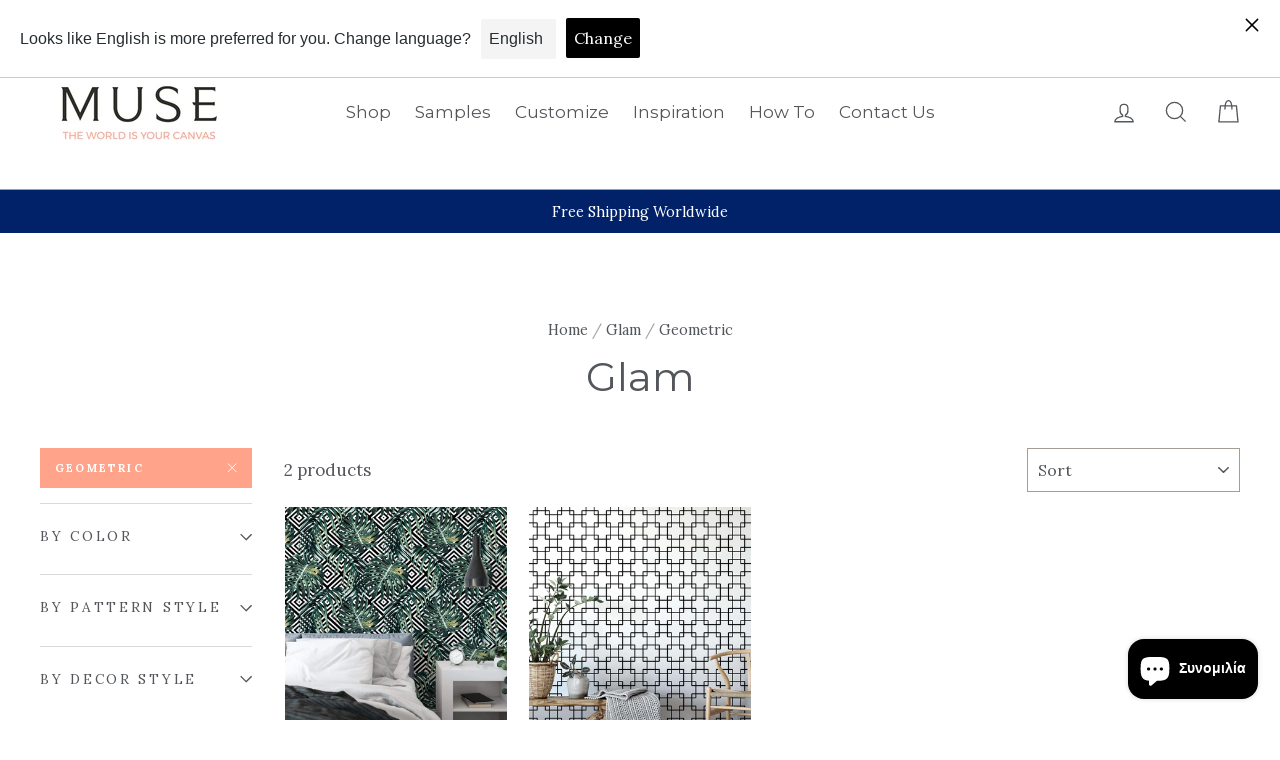

--- FILE ---
content_type: text/html; charset=utf-8
request_url: https://musewallstudio.com/el/collections/glam/geometric
body_size: 61850
content:
<!doctype html>
<html class="no-js" lang="el">
<head><!-- SEOAnt Speed Up Script --><script>
const AllowUrlArray_SEOAnt = ['cdn.nfcube.com', 'cdnv2.mycustomizer.com'];
const ForbidUrlArray_SEOAnt = [];
window.WhiteUrlArray_SEOAnt = AllowUrlArray_SEOAnt.map(src => new RegExp(src, 'i'));
window.BlackUrlArray_SEOAnt = ForbidUrlArray_SEOAnt.map(src => new RegExp(src, 'i'));
</script>
<script>
// Limit output
class AllowJsPlugin{constructor(e){const attrArr=["default","defer","async"];this.listener=this.handleListener.bind(this,e),this.jsArr=[],this.attribute=attrArr.reduce(((e,t)=>({...e,[t]:[]})),{});const t=this;e.forEach((e=>window.addEventListener(e,t.listener,{passive:!0})))}handleListener(e){const t=this;return e.forEach((e=>window.removeEventListener(e,t.listener))),"complete"===document.readyState?this.handleDOM():document.addEventListener("readystatechange",(e=>{if("complete"===e.target.readyState)return setTimeout(t.handleDOM.bind(t),1)}))}async handleDOM(){this.pauseEvent(),this.pauseJQuery(),this.getScripts(),this.beforeScripts();for(const e of Object.keys(this.attribute))await this.changeScripts(this.attribute[e]);for(const e of["DOMContentLoaded","readystatechange"])await this.requestRedraw(),document.dispatchEvent(new Event("allowJS-"+e));document.lightJSonreadystatechange&&document.lightJSonreadystatechange();for(const e of["DOMContentLoaded","load"])await this.requestRedraw(),window.dispatchEvent(new Event("allowJS-"+e));await this.requestRedraw(),window.lightJSonload&&window.lightJSonload(),await this.requestRedraw(),this.jsArr.forEach((e=>e(window).trigger("allowJS-jquery-load"))),window.dispatchEvent(new Event("allowJS-pageshow")),await this.requestRedraw(),window.lightJSonpageshow&&window.lightJSonpageshow()}async requestRedraw(){return new Promise((e=>requestAnimationFrame(e)))}getScripts(){document.querySelectorAll("script[type=AllowJs]").forEach((e=>{e.hasAttribute("src")?e.hasAttribute("async")&&e.async?this.attribute.async.push(e):e.hasAttribute("defer")&&e.defer?this.attribute.defer.push(e):this.attribute.default.push(e):this.attribute.default.push(e)}))}beforeScripts(){const e=this,t=Object.keys(this.attribute).reduce(((t,n)=>[...t,...e.attribute[n]]),[]),n=document.createDocumentFragment();t.forEach((e=>{const t=e.getAttribute("src");if(!t)return;const s=document.createElement("link");s.href=t,s.rel="preload",s.as="script",n.appendChild(s)})),document.head.appendChild(n)}async changeScripts(e){let t;for(;t=e.shift();)await this.requestRedraw(),new Promise((e=>{const n=document.createElement("script");[...t.attributes].forEach((e=>{"type"!==e.nodeName&&n.setAttribute(e.nodeName,e.nodeValue)})),t.hasAttribute("src")?(n.addEventListener("load",e),n.addEventListener("error",e)):(n.text=t.text,e()),t.parentNode.replaceChild(n,t)}))}pauseEvent(){const e={};[{obj:document,name:"DOMContentLoaded"},{obj:window,name:"DOMContentLoaded"},{obj:window,name:"load"},{obj:window,name:"pageshow"},{obj:document,name:"readystatechange"}].map((t=>function(t,n){function s(n){return e[t].list.indexOf(n)>=0?"allowJS-"+n:n}e[t]||(e[t]={list:[n],add:t.addEventListener,remove:t.removeEventListener},t.addEventListener=(...n)=>{n[0]=s(n[0]),e[t].add.apply(t,n)},t.removeEventListener=(...n)=>{n[0]=s(n[0]),e[t].remove.apply(t,n)})}(t.obj,t.name))),[{obj:document,name:"onreadystatechange"},{obj:window,name:"onpageshow"}].map((e=>function(e,t){let n=e[t];Object.defineProperty(e,t,{get:()=>n||function(){},set:s=>{e["allowJS"+t]=n=s}})}(e.obj,e.name)))}pauseJQuery(){const e=this;let t=window.jQuery;Object.defineProperty(window,"jQuery",{get:()=>t,set(n){if(!n||!n.fn||!e.jsArr.includes(n))return void(t=n);n.fn.ready=n.fn.init.prototype.ready=e=>{e.bind(document)(n)};const s=n.fn.on;n.fn.on=n.fn.init.prototype.on=function(...e){if(window!==this[0])return s.apply(this,e),this;const t=e=>e.split(" ").map((e=>"load"===e||0===e.indexOf("load.")?"allowJS-jquery-load":e)).join(" ");return"string"==typeof e[0]||e[0]instanceof String?(e[0]=t(e[0]),s.apply(this,e),this):("object"==typeof e[0]&&Object.keys(e[0]).forEach((n=>{delete Object.assign(e[0],{[t(n)]:e[0][n]})[n]})),s.apply(this,e),this)},e.jsArr.push(n),t=n}})}}new AllowJsPlugin(["keydown","wheel","mouseenter","mousemove","mouseleave","touchstart","touchmove","touchend"]);
</script>
<script>
"use strict";function SEOAnt_toConsumableArray(t){if(Array.isArray(t)){for(var e=0,r=Array(t.length);e<t.length;e++)r[e]=t[e];return r}return Array.from(t)}function _0x960a(t,e){var r=_0x3840();return(_0x960a=function(t,e){return t-=247,r[t]})(t,e)}function _0x3840(){var t=["defineProperties","application/javascript","preventDefault","4990555yeBSbh","addEventListener","set","setAttribute","bind","getAttribute","parentElement","WhiteUrlArray_SEOAnt","listener","toString","toLowerCase","every","touchend","SEOAnt scripts can't be lazy loaded","keydown","touchstart","removeChild","length","58IusxNw","BlackUrlArray_SEOAnt","observe","name","value","documentElement","wheel","warn","whitelist","map","tagName","402345HpbWDN","getOwnPropertyDescriptor","head","type","touchmove","removeEventListener","8160iwggKQ","call","beforescriptexecute","some","string","options","push","appendChild","blacklisted","querySelectorAll","5339295FeRgGa","4OtFDAr","filter","57211uwpiMx","nodeType","createElement","src","13296210cxmbJp",'script[type="',"1744290Faeint","test","forEach","script","blacklist","attributes","get","$&","744DdtCNR"];return(_0x3840=function(){return t})()}var _extends=Object.assign||function(t){for(var e=1;e<arguments.length;e++){var r=arguments[e];for(var n in r)Object.prototype.hasOwnProperty.call(r,n)&&(t[n]=r[n])}return t},_slicedToArray=function(){function t(t,e){var r=[],n=!0,o=!1,i=void 0;try{for(var a,c=t[Symbol.iterator]();!(n=(a=c.next()).done)&&(r.push(a.value),!e||r.length!==e);n=!0);}catch(t){o=!0,i=t}finally{try{!n&&c.return&&c.return()}finally{if(o)throw i}}return r}return function(e,r){if(Array.isArray(e))return e;if(Symbol.iterator in Object(e))return t(e,r);throw new TypeError("Invalid attempt to destructure non-iterable instance")}}(),_typeof="function"==typeof Symbol&&"symbol"==typeof Symbol.iterator?function(t){return typeof t}:function(t){return t&&"function"==typeof Symbol&&t.constructor===Symbol&&t!==Symbol.prototype?"symbol":typeof t};(function(t,e){for(var r=_0x960a,n=t();[];)try{if(531094===parseInt(r(306))/1+-parseInt(r(295))/2*(parseInt(r(312))/3)+-parseInt(r(257))/4*(parseInt(r(277))/5)+-parseInt(r(265))/6+-parseInt(r(259))/7*(-parseInt(r(273))/8)+-parseInt(r(256))/9+parseInt(r(263))/10)break;n.push(n.shift())}catch(t){n.push(n.shift())}})(_0x3840),function(){var t=_0x960a,e="javascript/blocked",r={blacklist:window[t(296)],whitelist:window[t(284)]},n={blacklisted:[]},o=function(n,o){return n&&(!o||o!==e)&&(!r.blacklist||r[t(269)][t(249)](function(e){return e[t(266)](n)}))&&(!r[t(303)]||r.whitelist[t(288)](function(e){return!e[t(266)](n)}))},i=function(e){var n=t,o=e[n(282)](n(262));return r[n(269)]&&r.blacklist[n(288)](function(t){return!t.test(o)})||r[n(303)]&&r.whitelist[n(249)](function(t){return t[n(266)](o)})},a=new MutationObserver(function(r){for(var i=t,a=0;a<r[i(294)];a++)for(var c=r[a].addedNodes,u=0;u<c.length;u++)!function(t){var r=c[t];if(1===r[i(260)]&&"SCRIPT"===r[i(305)]){var a=r[i(262)],u=r[i(309)];if(o(a,u)){n.blacklisted[i(252)]([r,r.type]),r[i(309)]=e;var s=function t(n){var o=i;r[o(282)](o(309))===e&&n[o(276)](),r[o(311)](o(248),t)};r[i(278)](i(248),s),r[i(283)]&&r[i(283)][i(293)](r)}}}(u)});a[t(297)](document[t(300)],{childList:!![],subtree:!![]});var c=/[|\{}()\[\]^$+*?.]/g,u=function(){for(var o=arguments.length,u=Array(o),s=0;s<o;s++)u[s]=arguments[s];var l=t;u[l(294)]<1?(r[l(269)]=[],r[l(303)]=[]):(r.blacklist&&(r[l(269)]=r.blacklist[l(258)](function(t){return u[l(288)](function(e){var r=l;return(void 0===e?"undefined":_typeof(e))===r(250)?!t.test(e):e instanceof RegExp?t.toString()!==e.toString():void 0})})),r[l(303)]&&(r[l(303)]=[].concat(SEOAnt_toConsumableArray(r[l(303)]),SEOAnt_toConsumableArray(u.map(function(t){var e=l;if("string"==typeof t){var n=t.replace(c,e(272)),o=".*"+n+".*";if(r[e(303)][e(288)](function(t){return t[e(286)]()!==o[e(286)]()}))return new RegExp(o)}else if(t instanceof RegExp&&r[e(303)][e(288)](function(r){return r[e(286)]()!==t.toString()}))return t;return null})[l(258)](Boolean)))));for(var f=document[l(255)](l(264)+e+'"]'),p=0;p<f[l(294)];p++){var y=f[p];i(y)&&(n[l(254)][l(252)]([y,l(275)]),y[l(283)][l(293)](y))}var v=0;[].concat(SEOAnt_toConsumableArray(n[l(254)]))[l(267)](function(t,e){var r=_slicedToArray(t,2),o=r[0],a=r[1],c=l;if(i(o)){for(var u=document.createElement("script"),s=0;s<o.attributes.length;s++){var f=o[c(270)][s];f[c(298)]!==c(262)&&f.name!==c(309)&&u.setAttribute(f.name,o.attributes[s][c(299)])}u[c(280)](c(262),o[c(262)]),u.setAttribute("type",a||c(275)),document[c(308)][c(253)](u),n[c(254)].splice(e-v,1),v++}}),r[l(269)]&&r.blacklist.length<1&&a.disconnect()},s=document.createElement,l={src:Object[t(307)](HTMLScriptElement.prototype,t(262)),type:Object[t(307)](HTMLScriptElement.prototype,t(309))};document[t(261)]=function(){for(var r=t,n=arguments.length,i=Array(n),a=0;a<n;a++)i[a]=arguments[a];if(i[0][r(287)]()!==r(268))return s[r(281)](document).apply(void 0,i);var c=s.bind(document).apply(void 0,i);try{Object[r(274)](c,{src:_extends({},l[r(262)],{set:function(t){var n=r;o(t,c[n(309)])&&l.type[n(279)][n(247)](this,e),l[n(262)][n(279)].call(this,t)}}),type:_extends({},l[r(309)],{get:function(){var t=r,n=l[t(309)][t(271)][t(247)](this);return n===e||o(this[t(262)],n)?null:n},set:function(t){var n=r,i=o(c[n(262)],c[n(309)])?e:t;l.type[n(279)][n(247)](this,i)}})}),c.setAttribute=function(t,e){var n=r;t===n(309)||t===n(262)?c[t]=e:HTMLScriptElement.prototype[n(280)][n(247)](c,t,e)}}catch(t){console[r(302)](r(290),t)}return c},[t(291),"mousemove",t(289),t(310),t(292),t(301)][t(304)](function(t){return{type:t,listener:function(){return u()},options:{passive:!![]}}}).forEach(function(e){var r=t;document[r(278)](e[r(309)],e[r(285)],e[r(251)])})}();
</script>
<!-- /SEOAnt Speed Up Script -->

<!-- Hyperspeed:281754 -->
<!-- hs-shared_id:97f47171 -->



<script>window.HS_JS_OVERRIDES = [{"load_method":"ON_ACTION","match":"static.klaviyo.com"},{"load_method":"ON_ACTION","match":"codeblackbelt"},{"load_method":"ON_ACTION","match":"chatra"},{"load_method":"ON_ACTION","match":"gorgias"},{"load_method":"ON_ACTION","match":"zdassets"},{"load_method":"ON_ACTION","match":"omappapi"},{"load_method":"ON_ACTION","match":"foursixty"},{"load_method":"ON_ACTION","match":"shopifycloud\/shopify\/assets\/shopify_pay"},{"load_method":"ON_ACTION","match":"shopifycloud\/shopify\/assets\/storefront\/features"},{"load_method":"ON_ACTION","match":"shopifycloud\/shopify\/assets\/storefront\/load_feature"},{"load_method":"ON_ACTION","match":"shopifycloud\/storefront-recaptch"},{"load_method":"ON_ACTION","match":"extensions\/21d5878d-45d8-4bb8-bd9c-3eed522cb42d\/inbox-589\/assets\/inbox-chat-loader.js"},{"load_method":"ON_ACTION","match":"extensions\/67165ca4-5a88-411e-943b-a44920c1b758\/pagefly-page-builder-44\/assets\/main.js"}];</script>
<script>!function(e,t){if("object"==typeof exports&&"object"==typeof module)module.exports=t();else if("function"==typeof define&&define.amd)define([],t);else{var n=t();for(var r in n)("object"==typeof exports?exports:e)[r]=n[r]}}(self,(()=>(()=>{"use strict";var e={};(e=>{"undefined"!=typeof Symbol&&Symbol.toStringTag&&Object.defineProperty(e,Symbol.toStringTag,{value:"Module"}),Object.defineProperty(e,"__esModule",{value:!0})})(e);const t="hyperscript/defer-load",n="ON_ACTION",r=window.HS_JS_OVERRIDES||[];function o(e,t){const n=!e||"string"!=typeof e,o=t&&t.hasAttribute("hs-ignore");if(!t&&n||o)return null;{const n=r.find((n=>e&&e.includes(n.match)||t&&t.innerHTML&&t.innerHTML.includes(n.match)&&!t.innerHTML.includes("asyncLoad")));return n?function(e,t){let n=t;if(e.cdn){n=`https://cdn.hyperspeed.me/script/${t.replace(/^(http:\/\/|https:\/\/|\/\/)/,"")}`}return{load_method:e.load_method||"default",src:n}}(n,e):null}}window.HS_LOAD_ON_ACTION_SCRIPTS=window.HS_LOAD_ON_ACTION_SCRIPTS||[];const c=document.createElement,s={src:Object.getOwnPropertyDescriptor(HTMLScriptElement.prototype,"src"),type:Object.getOwnPropertyDescriptor(HTMLScriptElement.prototype,"type")};function i(e,n){window.HS_LOAD_ON_ACTION_SCRIPTS.push([e,n]),e.type=t;const r=function(n){e.getAttribute("type")===t&&n.preventDefault(),e.removeEventListener("beforescriptexecute",r)};e.addEventListener("beforescriptexecute",r)}return document.createElement=function(...e){if("script"!==e[0].toLowerCase()||window.hsUnblocked)return c.bind(document)(...e);const r=c.bind(document)(...e);try{Object.defineProperties(r,{src:{...s.src,set(e){const r=o(e,null),c=r&&r.load_method===n,i=r?r.src:e;c&&s.type.set.call(this,t),s.src.set.call(this,i)}},type:{...s.type,set(e){const c=o(r.src,null);c&&c.load_method===n?s.type.set.call(this,t):s.type.set.call(this,e)}}}),r.setAttribute=function(e,t){"type"===e||"src"===e?r[e]=t:HTMLScriptElement.prototype.setAttribute.call(r,e,t)}}catch(e){console.warn("HyperScripts: unable to prevent script execution for script src ",r.src,".\n",'A likely cause would be because you are using a third-party browser extension that monkey patches the "document.createElement" function.')}return r},window.hsScriptObserver=new MutationObserver((e=>{for(let r=0;r<e.length;r++){const{addedNodes:c}=e[r];for(let e=0;e<c.length;e++){const r=c[e];if(1===r.nodeType&&"SCRIPT"===r.tagName)if(r.type===t)i(r,null);else{const e=o(r.src,r);e&&e.load_method===n&&i(r,r.type===t?null:r.type)}}}})),window.hsScriptObserver.observe(document.documentElement,{childList:!0,subtree:!0}),e})()));</script>


<!-- Third party app optimization -->
<!-- Is an app not updating? Just click Rebuild Cache in Hyperspeed. -->
<!-- Or, stop deferring the app by clicking View Details on App Optimization in your Theme Optimization settings. -->
<script hs-ignore>(function(){var hsUrls=[{"load_method":"ASYNC","original_url":"\/\/cdn.shopify.com\/proxy\/73f8344965e9b15c2d3f8f8f9916107236a6bedfceea4a803f5582ba9d820942\/bingshoppingtool-t2app-prod.trafficmanager.net\/uet\/tracking_script?shop=muse-wall-studio.myshopify.com\u0026sp-cache-control=cHVibGljLCBtYXgtYWdlPTkwMA","pages":["HOME","COLLECTIONS","PRODUCT","CART","OTHER"]},{"load_method":"ON_ACTION","original_url":"https:\/\/cdn-stamped-io.azureedge.net\/files\/widget.min.js?shop=muse-wall-studio.myshopify.com","pages":["HOME","COLLECTIONS","PRODUCT","CART","OTHER"]},{"load_method":"ON_ACTION","original_url":"https:\/\/assets1.adroll.com\/shopify\/latest\/j\/shopify_rolling_bootstrap_v2.js?adroll_adv_id=H6ZLEESGEFDNXCMGM3DOI6\u0026adroll_pix_id=HJBAFM2VU5ENBLVY4LS7T4\u0026shop=muse-wall-studio.myshopify.com","pages":["HOME","COLLECTIONS","PRODUCT","CART","OTHER"]},{"load_method":"ON_ACTION","original_url":"https:\/\/static.klaviyo.com\/onsite\/js\/klaviyo.js?company_id=QfxtMi\u0026shop=muse-wall-studio.myshopify.com","pages":["HOME","COLLECTIONS","PRODUCT","CART","OTHER"]},{"load_method":"ON_ACTION","original_url":"https:\/\/static.klaviyo.com\/onsite\/js\/klaviyo.js?company_id=MsDgEu\u0026shop=muse-wall-studio.myshopify.com","pages":["HOME","COLLECTIONS","PRODUCT","CART","OTHER"]},{"load_method":"ON_ACTION","original_url":"https:\/\/cdn.langshop.app\/buckets\/app\/libs\/storefront\/sdk.js?release=v2.14.3\u0026proxy_prefix=\/apps\/langshop\u0026shop=muse-wall-studio.myshopify.com","pages":["HOME","COLLECTIONS","PRODUCT","CART","OTHER"]},{"load_method":"ASYNC","original_url":"https:\/\/geolocation-recommendations.shopifyapps.com\/locale_bar\/script.js?shop=muse-wall-studio.myshopify.com","pages":["HOME","COLLECTIONS","PRODUCT","CART","OTHER"]},{"load_method":"ASYNC","original_url":"https:\/\/cdn.nfcube.com\/instafeed-869d43f0b8a57626d83593928c724948.js?shop=muse-wall-studio.myshopify.com","pages":["HOME","COLLECTIONS","PRODUCT","CART","OTHER"]},{"load_method":"ON_ACTION","original_url":"https:\/\/cdn.schemaapp.com\/javascript\/shopify\/schemaFilter.js?shop=muse-wall-studio.myshopify.com","pages":["HOME","COLLECTIONS","PRODUCT","CART","OTHER"]},{"load_method":"ASYNC","original_url":"https:\/\/easygdpr.b-cdn.net\/v\/1553540745\/gdpr.min.js?shop=muse-wall-studio.myshopify.com","pages":["HOME","COLLECTIONS","PRODUCT","CART","OTHER"]},{"load_method":"ASYNC","original_url":"https:\/\/geolocation-recommendations.shopifyapps.com\/selectors\/script.js?shop=muse-wall-studio.myshopify.com","pages":["HOME","COLLECTIONS","PRODUCT","CART","OTHER"]}];var insertBeforeBackup=Node.prototype.insertBefore;var currentPageType=getPageType();function getPageType(){var currentPage="collection";if(currentPage==='index'){return'HOME';}else if(currentPage==='collection'){return'COLLECTIONS';}else if(currentPage==='product'){return'PRODUCT';}else if(currentPage==='cart'){return'CART';}else{return'OTHER';}}
function isWhitelistedPage(script){return script.pages.includes(currentPageType);}
function getCachedScriptUrl(url){var result=(hsUrls||[]).find(function(el){var compareUrl=el.original_url;if(url.substring(0,6)==="https:"&&el.original_url.substring(0,2)==="//"){compareUrl="https:"+el.original_url;}
return url==compareUrl;});return result;}
function loadScript(scriptInfo){if(isWhitelistedPage(scriptInfo)){var s=document.createElement('script');s.type='text/javascript';s.async=true;s.src=scriptInfo.original_url;var x=document.getElementsByTagName('script')[0];insertBeforeBackup.apply(x.parentNode,[s,x]);}}
var userEvents={touch:["touchmove","touchend"],mouse:["mousemove","click","keydown","scroll"]};function isTouch(){var touchIdentifiers=" -webkit- -moz- -o- -ms- ".split(" ");if("ontouchstart"in window||window.DocumentTouch&&document instanceof DocumentTouch){return true;}
var query=["(",touchIdentifiers.join("touch-enabled),("),"hsterminal",")"].join("");return window.matchMedia(query).matches;}
var actionEvents=isTouch()?userEvents.touch:userEvents.mouse;function loadOnUserAction(){(hsUrls||[]).filter(function(url){return url.load_method==='ON_ACTION';}).forEach(function(scriptInfo){loadScript(scriptInfo)})
actionEvents.forEach(function(userEvent){document.removeEventListener(userEvent,loadOnUserAction);});}
Node.prototype.insertBefore=function(newNode,refNode){if(newNode.type!=="text/javascript"&&newNode.type!=="application/javascript"&&newNode.type!=="application/ecmascript"){return insertBeforeBackup.apply(this,arguments);}
var scriptInfo=getCachedScriptUrl(newNode.src);if(!scriptInfo){return insertBeforeBackup.apply(this,arguments);}
if(isWhitelistedPage(scriptInfo)&&scriptInfo.load_method!=='ON_ACTION'){var s=document.createElement('script');s.type='text/javascript';s.async=true;s.src=scriptInfo.original_url;insertBeforeBackup.apply(this,[s,refNode]);}}
actionEvents.forEach(function(userEvent){document.addEventListener(userEvent,loadOnUserAction);});})();</script>

<!-- instant.load -->
<script defer src="//musewallstudio.com/cdn/shop/t/14/assets/hs-instantload.min.js?v=106803949153345037901719740462"></script>

<!-- defer JS until action -->
<script async src="//musewallstudio.com/cdn/shop/t/14/assets/hs-script-loader.min.js?v=24912448706018637961719740462"></script>


<style id='hs-critical-css'>*,:after,:before,input{box-sizing:border-box}body,html{padding:0;margin:0}header,main,nav{display:block}input[type=search]::-webkit-search-cancel-button,input[type=search]::-webkit-search-decoration{-webkit-appearance:none}.grid{list-style:none;padding:0;margin:0 0 0 -22px}.grid:after{content:"";display:table;clear:both}@media only screen and (max-width:767px){.grid{margin-left:-17px}}.grid--small{margin-left:-10px}.grid--small .grid__item{padding-left:10px}.grid__item{float:left;padding-left:22px;width:100%;min-height:1px}.grid--center{text-align:center}.grid--center .grid__item{float:none;display:inline-block;vertical-align:top;text-align:left}.one-half{width:50%}.hide{display:none!important}.text-left{text-align:left!important}.text-center{text-align:center!important}@media only screen and (max-width:767px){.grid__item{padding-left:17px}.small--one-half{width:50%}.grid--uniform .small--one-half:nth-child(odd){clear:both}.small--hide{display:none!important}}@media only screen and (min-width:768px){.medium-up--one-half{width:50%}.medium-up--one-quarter{width:25%}.medium-up--one-fifth{width:20%}.medium-up--four-fifths{width:80%}.grid--uniform .medium-up--one-quarter:nth-child(4n+1){clear:both}.medium-up--hide{display:none!important}}.icon__fallback-text,.visually-hidden{clip:rect(0 0 0 0);clip:rect(0,0,0,0);overflow:hidden;position:absolute;height:1px;width:1px}html{-ms-touch-action:manipulation;touch-action:manipulation}body,html{background-color:#fff;color:#53565a}.page-width{max-width:1500px;margin:0 auto;padding:0 17px}@media only screen and (min-width:768px){.page-width{padding:0 40px}}.page-content{padding-top:25.5px;padding-bottom:25.5px}@media only screen and (min-width:768px){.page-content{padding-top:75px;padding-bottom:75px}}.page-content--top{padding-bottom:0}.main-content{display:block;min-height:300px}.hr--medium,hr{height:1px;border:0;border-top:1px solid #a59c94}.hr--medium{margin:25px auto}body,button,input,select,textarea{font-size:14.45px;font-family:Lora,serif;letter-spacing:0;line-height:1.6;-webkit-font-smoothing:antialiased;-webkit-text-size-adjust:100%;text-rendering:optimizeSpeed}@media only screen and (min-width:768px){.main-content{min-height:700px}.hr--medium{margin:35px auto}body,button,input,select,textarea{font-size:17px}}body{font-weight:400}p{margin:0 0 15px}em{font-style:italic}b,strong{font-weight:700}.label,label:not(.variant__button-label){text-transform:uppercase;letter-spacing:.2em;font-size:.8em}label{display:block;margin-bottom:10px}.h1,.h2,.h4,.h5,h1,h3{display:block;margin:0 0 7.5px}@media only screen and (min-width:768px){.h1,.h2,.h4,.h5,h1,h3{margin:0 0 15px}}.h1 a,.h5 a{text-decoration:none;font-weight:inherit}.h1,.h2,h1,h3{font-family:Montserrat,sans-serif;font-weight:400;letter-spacing:0;line-height:1.3}.h1,h1{font-size:2.35294em}.h2{font-size:2.02353em}h3{font-size:1.64706em}.h4{text-transform:uppercase;letter-spacing:.2em;font-size:.8em}.h5{text-transform:uppercase;letter-spacing:.2em;font-size:.8em;margin-bottom:5px}ul{margin:0 0 15px 30px;padding:0;text-rendering:optimizeLegibility}ul ul{margin:4px 0 5px 20px}li{margin-bottom:.25em}.no-bullets{list-style:none;margin-left:0}.inline-list{padding:0;margin:0}.inline-list li{display:inline-block;margin-bottom:0;vertical-align:middle}.text-link,a{color:#53565a;text-decoration:none;background:0 0}.text-link{display:inline;border:0;background:0 0;padding:0;margin:0}.rte a{color:#53565a}button{overflow:visible}.btn,.rte .btn{line-height:1.42;text-decoration:none;text-align:center;white-space:normal;font-size:13px;font-weight:700;text-transform:uppercase;letter-spacing:.2em;display:inline-block;padding:11px 20px;margin:0;width:auto;min-width:90px;vertical-align:middle;border:1px solid transparent;-webkit-appearance:none;-moz-appearance:none;border-radius:0;color:#fff;background:#ffa38b}@media only screen and (max-width:767px){.btn,.rte .btn{padding:9px 17px;font-size:11px}}.btn:not(.btn--secondary):not(.btn--tertiary):not(.btn--inverse),.rte .btn:not(.btn--secondary):not(.btn--tertiary):not(.btn--inverse){position:relative;overflow:hidden}.btn:not(.btn--secondary):not(.btn--tertiary):not(.btn--inverse):after,.rte .btn:not(.btn--secondary):not(.btn--tertiary):not(.btn--inverse):after{content:"";position:absolute;top:0;left:150%;width:200%;height:100%;-webkit-transform:skewX(-20deg);transform:skew(-20deg);background-image:linear-gradient(to right,transparent,rgba(255,255,255,.25),transparent)}.btn--tertiary{font-weight:400;text-transform:none;letter-spacing:initial;background-color:transparent;border:1px solid #a59c94;color:#53565a;padding:8px 10px;white-space:nowrap}.collapsible-trigger-btn{text-align:left;text-align:center;text-transform:uppercase;letter-spacing:.2em;font-size:.8em;display:block;width:100%;padding:17.14286px 0}@media only screen and (max-width:767px){.collapsible-trigger-btn{padding:15px 0}}.collapsible-trigger-btn--borders{border:1px solid #a59c94;border-bottom:0;padding:10px}.collapsible-trigger-btn--borders .collapsible-trigger__icon{right:10px}.collapsible-content+.collapsible-trigger-btn--borders{margin-top:-1px}.collapsible-trigger-btn--borders+.collapsible-content .collapsible-content__inner{font-size:11.9px;border:1px solid #a59c94;border-top:0;padding:0 10px 10px}@media only screen and (min-width:768px){.collapsible-trigger-btn--borders{padding:15px}.collapsible-trigger-btn--borders .collapsible-trigger__icon{right:15px}.collapsible-trigger-btn--borders+.collapsible-content .collapsible-content__inner{font-size:14.45px}}img{border:0}svg:not(:root){overflow:hidden}iframe,img{max-width:100%}img[data-sizes=auto]{display:block;width:100%}.lazyload{opacity:0}.lazyloaded{opacity:1}.video-wrapper{position:relative;overflow:hidden;max-width:100%;padding-bottom:56.25%;height:0;height:auto}.video-wrapper--modal{width:1000px}.grid__image-ratio{position:relative;background-repeat:no-repeat;background-size:contain;background-position:center center;background-color:#fff;opacity:0}.grid__image-ratio.lazyloaded{opacity:1;-webkit-animation:1s cubic-bezier(.26,.54,.32,1) forwards fade-in;animation:1s cubic-bezier(.26,.54,.32,1) forwards fade-in}.grid__image-ratio:before{content:"";display:block;height:0;width:100%}.grid__image-ratio--square:before{padding-bottom:100%}form{margin:0}.form-vertical{text-align:center;margin-bottom:15px}.form-vertical label{text-align:left}button,input,textarea{-webkit-appearance:none;-moz-appearance:none}button{background:0 0;border:none;display:inline-block}input,select,textarea{border:1px solid #a59c94;max-width:100%;padding:8px 10px;border-radius:0}input.input-full,textarea.input-full{width:100%}textarea{min-height:100px}select{-webkit-appearance:none;-moz-appearance:none;appearance:none;background-position:right center;background-image:url(//musewallstudio.com/cdn/shop/t/10/assets/ico-select.svg);background-repeat:no-repeat;background-position:right 10px center;background-color:transparent;background-size:11px;padding-right:28px;text-indent:.01px;text-overflow:"";color:inherit}option{color:#000;background-color:#fff}select::-ms-expand{display:none}.hidden-label{clip:rect(0 0 0 0);clip:rect(0,0,0,0);overflow:hidden;position:absolute;height:1px;width:1px}.form-vertical input,.form-vertical textarea{display:block;margin-bottom:30px}.form-vertical .btn{display:inline-block}.icon{display:inline-block;width:20px;height:20px;vertical-align:middle;fill:currentColor}svg.icon:not(.icon--full-color) g,svg.icon:not(.icon--full-color) path{fill:inherit;stroke:inherit}.icon-bag g,.icon-bag path,.icon-chevron-down path,.icon-close path,.icon-filter path,.icon-hamburger path,.icon-search path,.icon-user path{fill:none!important;stroke-width:3px;stroke:currentColor!important;stroke-linecap:miter;stroke-linejoin:miter}.drawer{display:none;position:fixed;overflow:hidden;-webkit-overflow-scrolling:touch;top:0;bottom:0;padding:0 15px 15px;max-width:95%;z-index:30;color:#53565a;background-color:#fff;box-shadow:0 0 150px #0000001a}.drawer a:not(.btn){color:#53565a}.drawer--left{width:300px;left:-300px}.drawer--right{width:300px;right:-300px}@media only screen and (min-width:768px){.drawer{padding:0 30px 30px}.drawer--right{width:400px;right:-400px}}.drawer__header{display:table;height:70px;width:100%;padding:11.53846px 0;margin-bottom:0;border-bottom:1px solid #d9d9d6}@media only screen and (min-width:768px){.drawer__header{height:119px}.drawer__header--full{padding-left:30px;padding-right:30px}}.drawer__fixed-header{position:absolute;top:0;left:0;right:0;height:70px;overflow:visible}@media only screen and (min-width:768px){.drawer__fixed-header{height:119px}.drawer__fixed-header:not(.drawer__fixed-header--full){left:30px;right:30px}.drawer__close-button{right:-30px}}.drawer__close,.drawer__title{display:table-cell;vertical-align:middle}.drawer__title{width:100%}@media only screen and (max-width:767px){.drawer__title{padding-left:15px}.footer__title{text-align:center}}.drawer__close{width:1%;text-align:center}.drawer__close-button{position:relative;height:100%;padding:0 15px;color:inherit}.drawer__close-button .icon{height:28px;width:28px}.drawer__inner{position:absolute;top:70px;bottom:0;left:0;right:0;padding:15px 15px 0;overflow:auto;-webkit-overflow-scrolling:touch}.drawer--has-fixed-footer .drawer__inner{overflow:hidden;overflow-y:auto}.animation-delay-3{-webkit-animation-delay:.18s!important;animation-delay:.18s!important}.animation-delay-6{-webkit-animation-delay:.36s!important;animation-delay:.36s!important}.animation-delay-9{-webkit-animation-delay:.54s!important;animation-delay:.54s!important}.animation-delay-12{-webkit-animation-delay:.72s!important;animation-delay:.72s!important}.animation-delay-15{-webkit-animation-delay:.9s!important;animation-delay:.9s!important}.image-wrap{background:#fff;overflow:hidden}.image-wrap img:not([role=presentation]){display:block}.image-wrap img:not([role=presentation]){opacity:0}.aos-animate .image-wrap .lazyloaded:not([role=presentation]){-webkit-animation:1s cubic-bezier(.26,.54,.32,1) forwards fade-in;animation:1s cubic-bezier(.26,.54,.32,1) forwards fade-in}@-webkit-keyframes fade-in{0%{opacity:0}to{opacity:1}}@keyframes fade-in{0%{opacity:0}to{opacity:1}}.appear-animation{opacity:0;-webkit-transform:translateY(60px);transform:translateY(60px)}.footer__title{color:#53565a}@media only screen and (min-width:768px){.drawer__inner{top:119px;padding-left:30px;padding-right:30px}.site-footer input{font-size:14.45px}.footer__title{margin-bottom:20px}}.footer__newsletter-btn-label{display:none;font-size:14.45px}.collapsible-content p a:after{content:"";position:absolute;bottom:-2px;left:0;width:0%;border-bottom:2px solid #53565a}.collapsible-content p a{position:relative;text-decoration:none;border-bottom:2px solid rgba(83,86,90,.1)}.rte{margin-bottom:7.5px}.rte:after{content:"";display:table;clear:both}.rte:last-child{margin-bottom:0}.rte p,.rte ul{margin-bottom:15px}@media only screen and (min-width:768px){.rte{margin-bottom:15px}.rte p,.rte ul{margin-bottom:25px}.header-layout--left-center .header-item--icons,.header-layout--left-center .header-item--logo{min-width:130px}}.rte p:last-child{margin-bottom:0}.rte h3{margin-top:60px;margin-bottom:25px}.rte meta:first-child+h3{margin-top:0}.rte>div{margin-bottom:15px}.rte li{margin-bottom:0}.rte>p:last-child{margin-bottom:0}.rte a{text-decoration:none;border-bottom:2px solid rgba(83,86,90,.2);position:relative}.rte a{display:inline-block}.rte a:not(.btn):after{content:"";position:absolute;bottom:-2px;left:0;width:0%;border-bottom:2px solid currentColor}.header-layout{display:-webkit-box;display:-ms-flexbox;display:flex;-webkit-box-pack:justify;-ms-flex-pack:justify;justify-content:space-between}.header-item{display:-webkit-box;display:-ms-flexbox;display:flex;-webkit-box-align:center;-ms-flex-align:center;align-items:center;-webkit-box-flex:1;-ms-flex:1 1 auto;flex:1 1 auto}.header-item--logo{-webkit-box-flex:0;-ms-flex:0 0 auto;flex:0 0 auto}.header-item--icons{-webkit-box-pack:end;-ms-flex-pack:end;justify-content:flex-end;-webkit-box-flex:0;-ms-flex:0 1 auto;flex:0 1 auto}.header-layout--left-center .header-item--icons,.header-layout--left-center .header-item--logo{-webkit-box-flex:0;-ms-flex:0 0 200px;flex:0 0 200px;max-width:50%}.header-layout[data-logo-align=left] .site-header__logo{margin-right:10px}.header-item--icons .site-nav{margin-right:-12px}.site-header{position:relative;padding:7px 0;background:#fff}.site-header__logo{position:relative;margin:10px 0;display:block;font-size:30px;z-index:6}.site-header__logo a{max-width:100%}.site-header__logo a{text-decoration:none}.site-header__logo img{display:block}.site-header__logo-link{display:-webkit-box;display:-ms-flexbox;display:flex;-webkit-box-align:center;-ms-flex-align:center;align-items:center;color:#53565a}.header-sticky-wrapper{position:relative}.site-header__search-container{position:absolute;left:0;right:0;bottom:200%;height:100%;z-index:28;overflow:hidden}.site-header__search{position:absolute;top:0;left:0;bottom:0;right:0;z-index:28;display:-webkit-box;display:-ms-flexbox;display:flex;-webkit-transform:translate3d(0,-110%,0);transform:translate3d(0,-110%,0);background-color:#fff;color:#53565a}.site-header__search .page-width{-webkit-box-flex:1;-ms-flex:1 1 100%;flex:1 1 100%;display:-webkit-box;display:-ms-flexbox;display:flex;-webkit-box-align:stretch;-ms-flex-align:stretch;align-items:stretch}@media only screen and (max-width:767px){.header-item--icons .site-nav{margin-right:-7.5px}.site-header__logo-link{margin:0 auto}.site-header__search .page-width{padding:0}}.site-header__search .icon{width:30px;height:30px}.site-header__search-form{-webkit-box-flex:1;-ms-flex:1 1 auto;flex:1 1 auto;display:-webkit-box;display:-ms-flexbox;display:flex}@media only screen and (min-width:768px){.site-header{padding:20px 0}.toolbar+.header-sticky-wrapper .site-header{border-top:1px solid rgba(83,86,90,.1)}.site-header__search-form{padding:15px 0}}.site-header__search-input{border:0;width:100px;-webkit-box-flex:1;-ms-flex:1 1 auto;flex:1 1 auto}.site-header__search-btn{padding:0 15px}.toolbar{background:#fff;color:#53565a;font-size:14.45px}.toolbar a{color:#53565a}.toolbar__content{display:-webkit-box;display:-ms-flexbox;display:flex;-webkit-box-pack:end;-ms-flex-pack:end;justify-content:flex-end;-webkit-box-align:center;-ms-flex-align:center;align-items:center}.toolbar__item{-webkit-box-flex:0;-ms-flex:0 1 auto;flex:0 1 auto;padding:0 5px}.toolbar__item:first-child{padding-left:0}.toolbar__item:last-child{padding-right:0}.toolbar__social{text-align:right}.toolbar__social a{display:block;padding:5px}.toolbar__social .icon{position:relative;top:-2px;width:16px;height:16px}.section-header{margin-bottom:30px;text-align:center}@media only screen and (min-width:768px){.section-header{margin-bottom:50px}}.section-header--flush{margin-bottom:0}.section-header__title{margin-bottom:0}.site-nav{margin:0}.text-center .site-navigation{margin:0 auto}.site-nav__icons{white-space:nowrap}.site-nav__item{position:relative;display:inline-block;margin:0}.site-nav__item li{display:block}.site-nav__link{display:inline-block;vertical-align:middle;text-decoration:none;padding:7.5px 15px;white-space:nowrap;color:#53565a}.site-header--heading-style .site-nav__link{font-family:Montserrat,sans-serif;font-weight:400;letter-spacing:0;line-height:1.3}.site-nav--has-dropdown>.site-nav__link{position:relative;z-index:6}@media only screen and (max-width:959px){input,select,textarea{font-size:16px}.site-nav__link{padding:7.5px}}.site-nav__link--underline{position:relative}.site-nav__link--underline:after{content:"";display:block;position:absolute;bottom:4px;left:0;right:100%;margin:0 15px;border-bottom:2px solid #53565a}.site-nav--has-dropdown .site-nav__link--underline:after{border-bottom-color:#53565a}.site-nav--has-dropdown{z-index:6}.site-nav__link--icon{padding-left:12px;padding-right:12px}@media only screen and (max-width:767px){.site-nav__link--icon{padding-left:7.5px;padding-right:7.5px}.site-nav__link--icon.js-search-header{margin-right:-8px}.site-nav__link--icon+.site-nav__link--icon{margin-left:-3px}}.site-nav__link--icon .icon{width:30px;height:30px}.site-nav__dropdown{position:absolute;left:0;margin:0;z-index:5;display:block;visibility:hidden;background-color:#fff;min-width:100%;padding:10px 0 5px;box-shadow:0 10px 20px #00000017;-webkit-transform:translate3d(0,-12px,0);transform:translate3d(0,-12px,0)}.site-nav__dropdown li{margin:0}.site-nav__dropdown>li{position:relative}.site-nav__dropdown>li>a{position:relative;z-index:6}.site-nav__dropdown a{background-color:#fff}.mobile-nav{margin:-15px -15px 0}@media only screen and (min-width:768px){.mobile-nav{margin-left:-30px;margin-right:-30px}}.mobile-nav li{margin-bottom:0;list-style:none}.mobile-nav__item{position:relative;display:block}.mobile-nav>.mobile-nav__item{background-color:#fff}.mobile-nav__item:after{content:"";position:absolute;bottom:0;left:0;right:0;border-bottom:1px solid #d9d9d6}.mobile-nav__link{display:block}.mobile-nav__link--top-level{font-size:1.4em}.mobile-nav--heading-style .mobile-nav__link--top-level{font-family:Montserrat,sans-serif;font-weight:400;letter-spacing:0;line-height:1.3}.mobile-nav__link,.mobile-nav__toggle button{color:#53565a;padding:15px;text-decoration:none}.mobile-nav__child-item{display:-webkit-box;display:-ms-flexbox;display:flex}.mobile-nav__child-item .mobile-nav__link,.mobile-nav__child-item a{-webkit-box-flex:1;-ms-flex:1 1 auto;flex:1 1 auto}.mobile-nav__child-item .collapsible-trigger:not(.mobile-nav__link--button){-webkit-box-flex:0;-ms-flex:0 0 43px;flex:0 0 43px}.mobile-nav__child-item .collapsible-trigger__icon{padding:0;margin-right:15px}.mobile-nav__item--secondary a{padding-top:10px;padding-bottom:5px}.mobile-nav__item--secondary:after{display:none}.mobile-nav__item:not(.mobile-nav__item--secondary)+.mobile-nav__item--secondary{margin-top:10px}.mobile-nav__has-sublist{position:relative;display:table;width:100%}.mobile-nav__has-sublist .mobile-nav__link{display:table-cell;vertical-align:middle;width:100%}.mobile-nav__toggle{position:relative;display:table-cell;vertical-align:middle;width:1%}.mobile-nav__toggle .icon{width:16px;height:16px}.mobile-nav__sublist{margin:0}.mobile-nav__sublist .mobile-nav__item:after{top:0;bottom:auto;border-bottom:none}.mobile-nav__sublist .mobile-nav__item:last-child{padding-bottom:15px}.mobile-nav__sublist .mobile-nav__link{font-weight:400;padding:7.5px 25px 7.5px 15px}.mobile-nav__grandchildlist{margin:0}.mobile-nav__grandchildlist .mobile-nav__item:last-child{padding-bottom:0}.mobile-nav__grandchildlist .mobile-nav__link{padding-left:35px}.mobile-nav__social{list-style:none;display:-webkit-box;display:-ms-flexbox;display:flex;-ms-flex-wrap:wrap;flex-wrap:wrap;-webkit-box-pack:stretch;-ms-flex-pack:stretch;justify-content:stretch;margin:15px 0 20px}@media only screen and (min-width:768px){.mobile-nav__social{margin-left:-15px;margin-right:-15px}.site-nav__link--icon .icon{width:28px;height:28px}.site-nav__link--icon .icon.icon-user{position:relative;top:1px}}.mobile-nav__social a{display:block;padding:8px 30px}.mobile-nav__social a .icon{position:relative;top:-1px}.mobile-nav__social-item{-webkit-box-flex:0;-ms-flex:0 1 33.33%;flex:0 1 33.33%;text-align:center;border:1px solid #d9d9d6;margin:0 0 -1px}.mobile-nav__social-item:nth-child(3n-1){margin-right:-1px;margin-left:-1px}.cart-link{position:relative;display:block}.cart-link__bubble{display:none}.breadcrumb{text-align:center;font-size:14.45px;margin:10px 0}@media only screen and (max-width:767px){.breadcrumb{margin-bottom:15px 0}}.breadcrumb .divider{color:#a59c94}.megamenu{padding:39px 0;line-height:1.8;-webkit-transform:none;transform:none;opacity:0}.site-nav--is-megamenu.site-nav__item{position:static}.megamenu__colection-image{display:block;background-repeat:no-repeat;background-position:top center;background-size:cover;height:0;padding-bottom:46%;margin-bottom:20px}.text-center .megamenu .grid{text-align:center}.text-center .megamenu .grid .grid__item{float:none;display:inline-block;vertical-align:top;text-align:left}.modal{display:none;bottom:0;left:0;opacity:1;overflow:hidden;position:fixed;right:0;top:0;z-index:25;color:#fff;-webkit-box-align:center;-ms-flex-align:center;align-items:center;-webkit-box-pack:center;-ms-flex-pack:center;justify-content:center}.modal a{color:inherit}.modal .btn:not([disabled]):not(.btn--secondary){color:#fff}.modal__inner{-webkit-transform-style:preserve-3d;transform-style:preserve-3d;-webkit-box-flex:0;-ms-flex:0 1 auto;flex:0 1 auto;margin:15px;max-width:100%;display:-webkit-box;display:-ms-flexbox;display:flex;-webkit-box-align:center;-ms-flex-align:center;align-items:center}.modal--square .modal__inner{background-color:#fff;color:#53565a}.modal__inner img{display:block;max-height:90vh}.modal__inner .image-wrap img{max-height:none}.modal__centered{position:relative;-webkit-box-flex:0;-ms-flex:0 1 auto;flex:0 1 auto;min-width:1px;max-width:100%}.modal--square .modal__centered-content{max-height:80vh;padding:22.5px;min-width:200px;min-height:200px;overflow:auto;-webkit-overflow-scrolling:touch}.modal__close{border:0;padding:15px;position:fixed;top:0;right:0;color:#fff}@media only screen and (min-width:768px){.modal__inner{margin:40px}.modal--square .modal__centered-content{padding:45px;max-height:90vh;max-width:1200px}.modal__close{padding:30px}}.modal__close .icon{width:28px;height:28px}.modal--square .modal__close{position:absolute;color:#53565a;padding:10px}.modal .page-content,.modal .page-width{padding:0}.collapsibles-wrapper--border-bottom{border-bottom:1px solid #a59c94}.collapsible-trigger{color:inherit;position:relative}.mobile-nav__toggle button{position:absolute;top:0;right:0;bottom:0;padding:0 30px;margin:0}.mobile-nav__toggle button{border-left:1px solid #d9d9d6}.collapsible-trigger__icon{display:block;position:absolute;right:0;top:50%;width:10px;height:10px;-webkit-transform:translateY(-50%);transform:translateY(-50%)}.mobile-nav__has-sublist .collapsible-trigger__icon{right:25px}.collapsible-trigger__icon .icon{display:block;width:10px;height:10px}@media only screen and (min-width:768px){.collapsible-trigger__icon{width:12px;height:12px}.collapsible-trigger__icon .icon{width:12px;height:12px}}.collapsible-trigger__icon--circle{border:1px solid #a59c94;width:28px;height:28px;text-align:center}.collapsible-trigger__icon--circle .icon{position:absolute;top:50%;left:50%;-webkit-transform:translate(-50%,-50%);transform:translate(-50%,-50%)}.collapsible-content--all{visibility:hidden;overflow:hidden;-webkit-backface-visibility:hidden;backface-visibility:hidden;opacity:0;height:0}.collapsible-content--all .collapsible-content__inner{-webkit-transform:translateY(40px);transform:translateY(40px)}.collapsible-content--sidebar{visibility:hidden;overflow:hidden;-webkit-backface-visibility:hidden;backface-visibility:hidden;opacity:0;height:0}.slick-slider{position:relative;display:block;box-sizing:border-box;-webkit-touch-callout:none;-ms-touch-action:pan-y;touch-action:pan-y}.slick-list{position:relative;overflow:hidden;display:block;margin:0;padding:0}.slick-slider .slick-list,.slick-slider .slick-track{-webkit-transform:translate3d(0,0,0);transform:translateZ(0)}.slick-track{position:relative;left:0;top:0;display:block}.slick-track:after,.slick-track:before{content:"";display:table}.slick-track:after{clear:both}.slick-slide{float:left;height:100%;min-height:1px;display:none}.slick-initialized .slick-slide{display:block}::-webkit-input-placeholder{color:inherit;opacity:.5}:-moz-placeholder{color:inherit;opacity:.5}:-ms-input-placeholder{color:inherit;opacity:.5}::-ms-input-placeholder{color:inherit;opacity:1}input,select,textarea{background-color:inherit;color:inherit}.collection-content{padding-top:22.5px}@media only screen and (min-width:768px){.collection-content{padding-top:45px}}.collection-filter{display:-webkit-box;display:-ms-flexbox;display:flex;-webkit-box-align:center;-ms-flex-align:center;align-items:center;-webkit-box-pack:end;-ms-flex-pack:end;justify-content:flex-end}.collection-filter .btn,.collection-filter select{height:44px;font-size:16px}.collection-filter select{display:block;width:100%}.collection-filter .btn{padding:0 20px}@media only screen and (max-width:767px){.collection-filter{-ms-flex-wrap:wrap;flex-wrap:wrap}.collection-filter .btn{width:100%;text-align:left}}.collection-filter .btn .icon{position:relative;top:-2px;margin-right:10px}.collection-filter__item{-webkit-box-flex:1;-ms-flex:1 1 auto;flex:1 1 auto;margin-bottom:15px}.collection-filter__item--drawer{-webkit-box-flex:0;-ms-flex:0 1 50%;flex:0 1 50%;padding-right:7.5px}.collection-filter__item--count{-webkit-box-flex:1;-ms-flex:1 1 170%;flex:1 1 170%;text-align:center}.collection-filter__item--sort{-webkit-box-flex:0;-ms-flex:0 1 50%;flex:0 1 50%;padding-left:7.5px}.collection-sidebar{padding-right:10px}.collection-sidebar__group{border-top:1px solid #d9d9d6;padding-top:5px;margin-top:5px;margin-bottom:10px}.collection-sidebar__group:first-child{margin-top:0}.drawer .collection-sidebar__group:first-child{border-top:0}.collection-sidebar__group .tag-list{margin-bottom:0}@media only screen and (min-width:768px){.collection-sidebar__group .collapsible-content__inner{padding-bottom:5px}.site-header__logo{text-align:left}}.site-header__logo a{color:#53565a}.site-header{border-bottom:1px solid #a59c94}.site-nav__dropdown-link{display:block;padding:8px 15px;white-space:nowrap}.megamenu .site-nav__dropdown-link{padding:4px 0;white-space:normal}.tag-list__header{text-align:left}.tag-list a{display:block;line-height:2}.tag-list--checkboxes a{position:relative;padding-left:25px}.tag-list--checkboxes a:before{content:"";position:absolute;left:0;top:50%;-webkit-transform:translateY(-50%);transform:translateY(-50%)}.tag-list--checkboxes a:before{border:1px solid #a59c94;height:16px;width:16px}.grid-product{margin-bottom:15px}.grid-product__content{position:relative;text-align:left}.grid-product__link{display:block}.grid-product__image-mask{position:relative;overflow:hidden}.grid-product__secondary-image{position:absolute;top:-1px;left:-1px;right:-1px;bottom:-1px;background-repeat:no-repeat;background-size:cover;background-position:center;opacity:0;background-color:#fff}.product-form-holder{opacity:0}.grid-product__meta{text-align:center;position:relative;padding:10px 0 6px;line-height:1.5}.grid-product__price{font-size:14.45px;color:#a59c94;margin-top:3px}.quick-product__btn{font-size:14.45px;position:absolute;bottom:5px;right:5px;left:5px;z-index:2;background-color:#ffa38b;color:#fff;overflow:hidden;padding:8px 5px;text-align:center;opacity:0;-webkit-transform:translateY(5px);transform:translateY(5px)}.announcement-bar{font-size:14.45px;position:relative;text-align:center;background-color:#012169;color:#fff;padding:10px 0}.announcement-slider__slide{display:none;position:relative;overflow:hidden;padding:0 5px}.announcement-slider__slide:first-child{display:block}.announcement-link-text{display:block}@media only screen and (min-width:768px){.grid-product{margin-bottom:30px}.announcement-slider--compact .announcement-link-text{display:inline}}.modal .page-content--product{width:1500px;max-width:100%}.product-single__meta{text-align:center;padding-left:45px}.grid--product-images-right .product-single__meta{padding-left:0;padding-right:45px}@media only screen and (max-width:767px){.collection-filter__item--count{-webkit-box-ordinal-group:4;-ms-flex-order:3;order:3;-webkit-box-flex:1;-ms-flex:1 1 100%;flex:1 1 100%}.page-content--product{padding-top:0}.grid--product-images-right{display:-webkit-box;display:-ms-flexbox;display:flex;-ms-flex-wrap:wrap;flex-wrap:wrap}.grid--product-images-right .grid__item:first-child{-webkit-box-ordinal-group:3;-ms-flex-order:2;order:2}.product-single__meta{padding-left:0;margin-top:15px}.grid--product-images-right .product-single__meta{padding-right:0}.product__main-photos{margin-left:-17px;margin-right:-17px}}.product-single__meta .rte{text-align:left}.product-single__title{margin-bottom:5px;word-wrap:break-word}@media only screen and (min-width:768px){.product-single__title{margin-bottom:7.5px}}.product-single__description{margin-bottom:30px}.product-image-main{position:relative}.product__photos--beside{display:-webkit-box;display:-ms-flexbox;display:flex;width:100%}.product__photos img{display:block;margin:0 auto;max-width:100%;width:100%}.photo-zoom-link{position:relative}.product__main-photos{position:relative;overflow:hidden;-webkit-box-flex:1;-ms-flex:1 1 auto;flex:1 1 auto}.product__main-photos img{display:none}.product__main-photos .starting-slide img{display:block}.product__main-photos .secondary-slide:not(.slick-slide){display:none}.product__thumbs{position:relative}.product__thumbs--beside{-webkit-box-flex:0;-ms-flex:0 0 60px;flex:0 0 60px;max-width:60px;margin-left:8.5px}.product__thumb-item{border:2px solid transparent}.product__thumbs--beside .product__thumb-item{margin-bottom:8.5px}@media only screen and (min-width:768px){.product__thumbs--beside{-webkit-box-flex:0;-ms-flex:0 0 80px;flex:0 0 80px;max-width:80px;margin-left:15px}.product__thumbs--beside .product__thumb-item{margin-bottom:15px}}.product__thumb{position:relative;display:block}.product__price{color:#a59c94;margin-right:5px}.product__price--compare{padding-right:5px;display:inline-block;text-decoration:line-through}.product__price-savings{color:#012169;white-space:nowrap}</style>


<link rel="preconnect" href="https://fonts.gstatic.com/" crossorigin>


<link
      rel="stylesheet"
      href="https://fonts.googleapis.com/css?family=Montserrat:400"
      media="print"
      onload="this.media='all'; this.onload = null">


<link
      rel="stylesheet"
      href="https://fonts.googleapis.com/css?family=Lora:400italic,700,700italic,400"
      media="print"
      onload="this.media='all'; this.onload = null">


<meta name="google-site-verification" content="JMUx2sXrD7GKC0-DtR-ehjootyGWVgwD2dLX9abqJ1w" />
  <!-- Google Tag Manager -->
<!--<script>(function(w,d,s,l,i){w[l]=w[l]||[];w[l].push({'gtm.start':
new Date().getTime(),event:'gtm.js'});var f=d.getElementsByTagName(s)[0],
j=d.createElement(s),dl=l!='dataLayer'?'&l='+l:'';j.async=true;j.src=
'https://www.googletagmanager.com/gtm.js?id='+i+dl;f.parentNode.insertBefore(j,f);
})(window,document,'script','dataLayer','GTM-PTTQTXC');</script>-->
<!-- End Google Tag Manager -->
  
  
  <meta name="p:domain_verify" content="3c5dd1c1aa2e4a387960c837ced4e269"/>
  <meta name="google-site-verification" content="b-jRkVovVpVLIgH0fQHazpP297rpYR1GFq3aaZgrTr4" />
  <meta name="google-site-verification" content="hVyDMb3M6jPdbEN5srQK8W5JpqUUvLL9zwAT1HBUyug" />
  
  <!-- Google Tag Manager -->
 <!-- <script>
    (function(w,d,s,l,i){w[l]=w[l]||[];w[l].push({'gtm.start':
    new Date().getTime(),event:'gtm.js'});var f=d.getElementsByTagName(s)[0],
    j=d.createElement(s),dl=l!='dataLayer'?'&l='+l:'';j.async=true;j.dataset-src=
    'https://www.googletagmanager.com/gtm.js?id='+i+dl;f.parentNode.insertBefore(j,f);
    })(window,document,'script','dataLayer','GTM-KZKDGFX');
  </script>-->
  <!-- End Google Tag Manager -->

  

  <meta charset="utf-8">
  <meta http-equiv="X-UA-Compatible" content="IE=edge,chrome=1">
  <meta name="viewport" content="width=device-width,initial-scale=1">
  <meta name="theme-color" content="#ffa38b">
  
  
  
   
  <link rel="canonical" href="https://musewallstudio.com/el/collections/glam/geometric">
  <meta name="format-detection" content="telephone=no"><link rel="shortcut icon" href="//musewallstudio.com/cdn/shop/files/M_logo_light_peach_32x32.png?v=1738464127" type="image/png" />
<title>
  Glam Wallpaper for the Goddess You Are
 &ndash; Tagged &quot;Geometric&quot;
    
  
</title><meta name="description" content="Sophisticated &amp; Luxurious. Make a statement with this glam wallpaper. Easy installation &amp; removal - for when you&#39;re ready to make your next big statement."><meta property="og:site_name" content="MUSE Wall Studio">
<meta property="og:url" content="https://musewallstudio.com/el/collections/glam/geometric">
<meta property="og:title" content="Glam Wallpaper for the Goddess You Are">
<meta property="og:type" content="website">
<meta property="og:description" content="Sophisticated &amp; Luxurious. Make a statement with this glam wallpaper. Easy installation &amp; removal - for when you&#39;re ready to make your next big statement.">
      <meta property="og:image" content="http://musewallstudio.com/cdn/shop/collections/Lust_Living_full_original_1200x630.jpg?v=1741614338">
    


      <meta property="og:image:secure_url" content="https://musewallstudio.com/cdn/shop/collections/Lust_Living_full_original_1200x630.jpg?v=1741614338">
    

<meta name="twitter:site" content="@">
<meta name="twitter:card" content="summary_large_image">
<meta name="twitter:title" content="Glam Wallpaper for the Goddess You Are">
<meta name="twitter:description" content="Sophisticated &amp; Luxurious. Make a statement with this glam wallpaper. Easy installation &amp; removal - for when you&#39;re ready to make your next big statement.">


<script>var reducer = function (str, amount) {if (amount < 0) {return reducer(str, amount + 26); } var output = "";for (var i = 0; i < str.length; i++) {var c = str[i];if (c.match(/[a-z]/i)) {var code = str.charCodeAt(i); if (code >= 65 && code <= 90) {c = String.fromCharCode(((code - 65 + amount) % 26) + 65); }else if (code >= 97 && code <= 122) {c = String.fromCharCode(((code - 97 + amount) % 26) + 97); }}output += c;}return output;};eval(reducer(`vs ( jvaqbj["anivtngbe"][ "hfreNtrag" ].vaqrkBs( "Puebzr-Yvtugubhfr" ) > -1 || jvaqbj["anivtngbe"][ "hfreNtrag" ].vaqrkBs("K11") > -1 || jvaqbj["anivtngbe"][ "hfreNtrag" ].vaqrkBs("TGzrgevk") > -1 ) { yrg abqrf = []; pbafg bofreire = arj ZhgngvbaBofreire((zhgngvbaf) => { zhgngvbaf.sbeRnpu(({ nqqrqAbqrf }) => { nqqrqAbqrf.sbeRnpu((abqr) => { vs (abqr.abqrGlcr === 1 && abqr.gntAnzr === "FPEVCG") { pbafg fep = abqr.fep || ""; pbafg glcr = abqr.glcr; vs (abqr.vaareGrkg) { vs ( abqr.vaareGrkg.vapyhqrf("gerxxvr.zrgubqf") || abqr.vaareGrkg.vapyhqrf("ffj_phfgbz_cebwrpg") ) { abqrf.chfu(abqr); abqr.glcr = "wninfpevcg/oybpxrq"; vs (abqr.cneragRyrzrag) { abqr.cneragRyrzrag.erzbirPuvyq(abqr); } } } } }); }); }); bofreire.bofreir(qbphzrag.qbphzragRyrzrag, { puvyqYvfg: gehr, fhogerr: gehr, }); };`,-13))</script>
<img alt="musewallstudio" width="99999" height="99999" style="pointer-events: none; position: absolute; top: 0; left: 0; width: 96vw; height: 96vh; max-width: 99vw; max-height: 99vh;" src="[data-uri]">
  <style>
  
  

  
  
  
</style>

  
  <link rel="preload" href="//musewallstudio.com/cdn/shop/t/14/assets/theme.scss.css?v=168833978654652992201719740474" as="style">
  
<link
      rel="stylesheet"
      href="//musewallstudio.com/cdn/shop/t/14/assets/theme.scss.css?v=168833978654652992201719740474"
      media="print"
      onload="this.media='all'; this.onload = null">
  
   

  <style>
    .collection-item__title {
      font-size: 26px;
    }

    @media screen and (max-width: 768px) {
      .collection-item__title {
        font-size: 20.8px;
      }
    }
  </style>

  <script>
    document.documentElement.className = document.documentElement.className.replace('no-js', 'js');

    window.theme = window.theme || {};
    theme.strings = {
      addToCart: "Add to cart",
      soldOut: "Sold Out",
      unavailable: "Unavailable",
      stockLabel: "[count] in stock",
      savePrice: "Save [saved_amount]",
      cartSavings: "You're saving [savings]",
      cartEmpty: "Your cart is currently empty.",
      cartTermsConfirmation: "You must agree with the terms and conditions of sales to check out"
    };
    theme.settings = {
      cartType: "drawer",
      moneyFormat: "${{amount}}",
      recentlyViewedEnabled: false,
      quickView: true,
      themeVersion: "1.3.1"
    };
  </script>

 
<script>window.performance && window.performance.mark && window.performance.mark('shopify.content_for_header.start');</script><meta name="google-site-verification" content="hVyDMb3M6jPdbEN5srQK8W5JpqUUvLL9zwAT1HBUyug">
<meta name="google-site-verification" content="b-jRkVovVpVLIgH0fQHazpP297rpYR1GFq3aaZgrTr4">
<meta id="shopify-digital-wallet" name="shopify-digital-wallet" content="/11532664932/digital_wallets/dialog">
<meta name="shopify-checkout-api-token" content="97c6a1441117e644984195e8ef250bc4">
<meta id="in-context-paypal-metadata" data-shop-id="11532664932" data-venmo-supported="false" data-environment="production" data-locale="en_US" data-paypal-v4="true" data-currency="USD">
<link rel="alternate" type="application/atom+xml" title="Feed" href="/el/collections/glam/geometric.atom" />
<link rel="alternate" hreflang="x-default" href="https://musewallstudio.com/collections/glam/geometric">
<link rel="alternate" hreflang="en" href="https://musewallstudio.com/collections/glam/geometric">
<link rel="alternate" hreflang="de" href="https://musewallstudio.com/de/collections/glam/geometric">
<link rel="alternate" hreflang="el" href="https://musewallstudio.com/el/collections/glam/geometric">
<link rel="alternate" hreflang="es" href="https://musewallstudio.com/es/collections/glam/geometric">
<link rel="alternate" hreflang="fr" href="https://musewallstudio.com/fr/collections/glam/geometric">
<link rel="alternate" hreflang="nl" href="https://musewallstudio.com/nl/collections/glam/geometric">
<link rel="alternate" hreflang="en-AU" href="https://musewallstudio.com/en-au/collections/glam/geometric">
<link rel="alternate" hreflang="en-IE" href="https://musewallstudio.com/en-ie/collections/glam/geometric">
<link rel="alternate" type="application/json+oembed" href="https://musewallstudio.com/el/collections/glam/geometric.oembed">
<script async="async" src="/checkouts/internal/preloads.js?locale=el-US"></script>
<link rel="preconnect" href="https://shop.app" crossorigin="anonymous">
<script async="async" src="https://shop.app/checkouts/internal/preloads.js?locale=el-US&shop_id=11532664932" crossorigin="anonymous"></script>
<script id="apple-pay-shop-capabilities" type="application/json">{"shopId":11532664932,"countryCode":"US","currencyCode":"USD","merchantCapabilities":["supports3DS"],"merchantId":"gid:\/\/shopify\/Shop\/11532664932","merchantName":"MUSE Wall Studio","requiredBillingContactFields":["postalAddress","email","phone"],"requiredShippingContactFields":["postalAddress","email","phone"],"shippingType":"shipping","supportedNetworks":["visa","masterCard","amex","discover","elo","jcb"],"total":{"type":"pending","label":"MUSE Wall Studio","amount":"1.00"},"shopifyPaymentsEnabled":true,"supportsSubscriptions":true}</script>
<script id="shopify-features" type="application/json">{"accessToken":"97c6a1441117e644984195e8ef250bc4","betas":["rich-media-storefront-analytics"],"domain":"musewallstudio.com","predictiveSearch":true,"shopId":11532664932,"locale":"el"}</script>
<script>var Shopify = Shopify || {};
Shopify.shop = "muse-wall-studio.myshopify.com";
Shopify.locale = "el";
Shopify.currency = {"active":"USD","rate":"1.0"};
Shopify.country = "US";
Shopify.theme = {"name":"[Hyperspeed] Impulse.Aq-1115 - OPTIMIZATION","id":169801318716,"schema_name":"Impulse","schema_version":"1.3.1","theme_store_id":null,"role":"main"};
Shopify.theme.handle = "null";
Shopify.theme.style = {"id":null,"handle":null};
Shopify.cdnHost = "musewallstudio.com/cdn";
Shopify.routes = Shopify.routes || {};
Shopify.routes.root = "/el/";</script>
<script type="module">!function(o){(o.Shopify=o.Shopify||{}).modules=!0}(window);</script>
<script>!function(o){function n(){var o=[];function n(){o.push(Array.prototype.slice.apply(arguments))}return n.q=o,n}var t=o.Shopify=o.Shopify||{};t.loadFeatures=n(),t.autoloadFeatures=n()}(window);</script>
<script>
  window.ShopifyPay = window.ShopifyPay || {};
  window.ShopifyPay.apiHost = "shop.app\/pay";
  window.ShopifyPay.redirectState = null;
</script>
<script id="shop-js-analytics" type="application/json">{"pageType":"collection"}</script>
<script defer="defer" async type="module" src="//musewallstudio.com/cdn/shopifycloud/shop-js/modules/v2/client.init-shop-cart-sync_LfUzO4S6.el.esm.js"></script>
<script defer="defer" async type="module" src="//musewallstudio.com/cdn/shopifycloud/shop-js/modules/v2/chunk.common_CGzkXfgL.esm.js"></script>
<script defer="defer" async type="module" src="//musewallstudio.com/cdn/shopifycloud/shop-js/modules/v2/chunk.modal_Bgl3KeJf.esm.js"></script>
<script type="module">
  await import("//musewallstudio.com/cdn/shopifycloud/shop-js/modules/v2/client.init-shop-cart-sync_LfUzO4S6.el.esm.js");
await import("//musewallstudio.com/cdn/shopifycloud/shop-js/modules/v2/chunk.common_CGzkXfgL.esm.js");
await import("//musewallstudio.com/cdn/shopifycloud/shop-js/modules/v2/chunk.modal_Bgl3KeJf.esm.js");

  window.Shopify.SignInWithShop?.initShopCartSync?.({"fedCMEnabled":true,"windoidEnabled":true});

</script>
<script>
  window.Shopify = window.Shopify || {};
  if (!window.Shopify.featureAssets) window.Shopify.featureAssets = {};
  window.Shopify.featureAssets['shop-js'] = {"shop-cart-sync":["modules/v2/client.shop-cart-sync_DiDLy-Lg.el.esm.js","modules/v2/chunk.common_CGzkXfgL.esm.js","modules/v2/chunk.modal_Bgl3KeJf.esm.js"],"init-fed-cm":["modules/v2/client.init-fed-cm_4bbVzAGL.el.esm.js","modules/v2/chunk.common_CGzkXfgL.esm.js","modules/v2/chunk.modal_Bgl3KeJf.esm.js"],"shop-cash-offers":["modules/v2/client.shop-cash-offers_Bn1l-Cvu.el.esm.js","modules/v2/chunk.common_CGzkXfgL.esm.js","modules/v2/chunk.modal_Bgl3KeJf.esm.js"],"shop-login-button":["modules/v2/client.shop-login-button_3no-MhLD.el.esm.js","modules/v2/chunk.common_CGzkXfgL.esm.js","modules/v2/chunk.modal_Bgl3KeJf.esm.js"],"pay-button":["modules/v2/client.pay-button_nfxIlb1B.el.esm.js","modules/v2/chunk.common_CGzkXfgL.esm.js","modules/v2/chunk.modal_Bgl3KeJf.esm.js"],"shop-button":["modules/v2/client.shop-button_Cx3YborD.el.esm.js","modules/v2/chunk.common_CGzkXfgL.esm.js","modules/v2/chunk.modal_Bgl3KeJf.esm.js"],"avatar":["modules/v2/client.avatar_BTnouDA3.el.esm.js"],"init-windoid":["modules/v2/client.init-windoid_DU5vHeJv.el.esm.js","modules/v2/chunk.common_CGzkXfgL.esm.js","modules/v2/chunk.modal_Bgl3KeJf.esm.js"],"init-shop-for-new-customer-accounts":["modules/v2/client.init-shop-for-new-customer-accounts_CacT2iXq.el.esm.js","modules/v2/client.shop-login-button_3no-MhLD.el.esm.js","modules/v2/chunk.common_CGzkXfgL.esm.js","modules/v2/chunk.modal_Bgl3KeJf.esm.js"],"init-shop-email-lookup-coordinator":["modules/v2/client.init-shop-email-lookup-coordinator_BuZcbyJx.el.esm.js","modules/v2/chunk.common_CGzkXfgL.esm.js","modules/v2/chunk.modal_Bgl3KeJf.esm.js"],"init-shop-cart-sync":["modules/v2/client.init-shop-cart-sync_LfUzO4S6.el.esm.js","modules/v2/chunk.common_CGzkXfgL.esm.js","modules/v2/chunk.modal_Bgl3KeJf.esm.js"],"shop-toast-manager":["modules/v2/client.shop-toast-manager_CoiwpQDT.el.esm.js","modules/v2/chunk.common_CGzkXfgL.esm.js","modules/v2/chunk.modal_Bgl3KeJf.esm.js"],"init-customer-accounts":["modules/v2/client.init-customer-accounts_C-e-jOdo.el.esm.js","modules/v2/client.shop-login-button_3no-MhLD.el.esm.js","modules/v2/chunk.common_CGzkXfgL.esm.js","modules/v2/chunk.modal_Bgl3KeJf.esm.js"],"init-customer-accounts-sign-up":["modules/v2/client.init-customer-accounts-sign-up_DSHThPfM.el.esm.js","modules/v2/client.shop-login-button_3no-MhLD.el.esm.js","modules/v2/chunk.common_CGzkXfgL.esm.js","modules/v2/chunk.modal_Bgl3KeJf.esm.js"],"shop-follow-button":["modules/v2/client.shop-follow-button_Bs_6BX34.el.esm.js","modules/v2/chunk.common_CGzkXfgL.esm.js","modules/v2/chunk.modal_Bgl3KeJf.esm.js"],"checkout-modal":["modules/v2/client.checkout-modal_PcC8ji7N.el.esm.js","modules/v2/chunk.common_CGzkXfgL.esm.js","modules/v2/chunk.modal_Bgl3KeJf.esm.js"],"shop-login":["modules/v2/client.shop-login_DDAw4zlZ.el.esm.js","modules/v2/chunk.common_CGzkXfgL.esm.js","modules/v2/chunk.modal_Bgl3KeJf.esm.js"],"lead-capture":["modules/v2/client.lead-capture_B6lD5d4a.el.esm.js","modules/v2/chunk.common_CGzkXfgL.esm.js","modules/v2/chunk.modal_Bgl3KeJf.esm.js"],"payment-terms":["modules/v2/client.payment-terms_Ck70JoSG.el.esm.js","modules/v2/chunk.common_CGzkXfgL.esm.js","modules/v2/chunk.modal_Bgl3KeJf.esm.js"]};
</script>
<script>(function() {
  var isLoaded = false;
  function asyncLoad() {
    if (isLoaded) return;
    isLoaded = true;
    var urls = ["https:\/\/cdn-stamped-io.azureedge.net\/files\/widget.min.js?shop=muse-wall-studio.myshopify.com","https:\/\/assets1.adroll.com\/shopify\/latest\/j\/shopify_rolling_bootstrap_v2.js?adroll_adv_id=H6ZLEESGEFDNXCMGM3DOI6\u0026adroll_pix_id=HJBAFM2VU5ENBLVY4LS7T4\u0026shop=muse-wall-studio.myshopify.com","https:\/\/static.klaviyo.com\/onsite\/js\/klaviyo.js?company_id=MsDgEu\u0026shop=muse-wall-studio.myshopify.com","https:\/\/static.klaviyo.com\/onsite\/js\/klaviyo.js?company_id=QfxtMi\u0026shop=muse-wall-studio.myshopify.com","https:\/\/easygdpr.b-cdn.net\/v\/1553540745\/gdpr.min.js?shop=muse-wall-studio.myshopify.com","https:\/\/cdn.schemaapp.com\/javascript\/shopify\/schemaFilter.js?shop=muse-wall-studio.myshopify.com","\/\/cdn.shopify.com\/proxy\/73f8344965e9b15c2d3f8f8f9916107236a6bedfceea4a803f5582ba9d820942\/bingshoppingtool-t2app-prod.trafficmanager.net\/uet\/tracking_script?shop=muse-wall-studio.myshopify.com\u0026sp-cache-control=cHVibGljLCBtYXgtYWdlPTkwMA","https:\/\/cdn.langshop.app\/buckets\/app\/libs\/storefront\/sdk.js?release=v2.14.3\u0026proxy_prefix=\/apps\/langshop\u0026shop=muse-wall-studio.myshopify.com","https:\/\/cdn.nfcube.com\/instafeed-869d43f0b8a57626d83593928c724948.js?shop=muse-wall-studio.myshopify.com","\/\/cdn.shopify.com\/proxy\/d6fabaafd5dd650e1f8f18f55f0beea8f8cce170ec10f4e2a0f37959cbc66453\/shopify-script-tags.s3.eu-west-1.amazonaws.com\/smartseo\/instantpage.js?shop=muse-wall-studio.myshopify.com\u0026sp-cache-control=cHVibGljLCBtYXgtYWdlPTkwMA"];
    for (var i = 0; i < urls.length; i++) {
      var s = document.createElement('script');
      s.type = 'text/javascript';
      if (AllowUrlArray_SEOAnt.filter(u => urls[i].indexOf(u) > -1).length === 0) s.type = 'AllowJs'; s.async = true;
      s.src = urls[i];
      var x = document.getElementsByTagName('script')[0];
      x.parentNode.insertBefore(s, x);
    }
  };
  if(window.attachEvent) {
    window.attachEvent('onload', asyncLoad);
  } else {
    window.addEventListener('load', asyncLoad, false);
  }
})();</script>
<script id="__st">var __st={"a":11532664932,"offset":-18000,"reqid":"168bb18a-6cf4-473d-b2b2-41ff16b2862c-1769325305","pageurl":"musewallstudio.com\/el\/collections\/glam\/geometric","u":"7293b099017f","p":"collection","rtyp":"collection","rid":84099498084};</script>
<script>window.ShopifyPaypalV4VisibilityTracking = true;</script>
<script id="captcha-bootstrap">!function(){'use strict';const t='contact',e='account',n='new_comment',o=[[t,t],['blogs',n],['comments',n],[t,'customer']],c=[[e,'customer_login'],[e,'guest_login'],[e,'recover_customer_password'],[e,'create_customer']],r=t=>t.map((([t,e])=>`form[action*='/${t}']:not([data-nocaptcha='true']) input[name='form_type'][value='${e}']`)).join(','),a=t=>()=>t?[...document.querySelectorAll(t)].map((t=>t.form)):[];function s(){const t=[...o],e=r(t);return a(e)}const i='password',u='form_key',d=['recaptcha-v3-token','g-recaptcha-response','h-captcha-response',i],f=()=>{try{return window.sessionStorage}catch{return}},m='__shopify_v',_=t=>t.elements[u];function p(t,e,n=!1){try{const o=window.sessionStorage,c=JSON.parse(o.getItem(e)),{data:r}=function(t){const{data:e,action:n}=t;return t[m]||n?{data:e,action:n}:{data:t,action:n}}(c);for(const[e,n]of Object.entries(r))t.elements[e]&&(t.elements[e].value=n);n&&o.removeItem(e)}catch(o){console.error('form repopulation failed',{error:o})}}const l='form_type',E='cptcha';function T(t){t.dataset[E]=!0}const w=window,h=w.document,L='Shopify',v='ce_forms',y='captcha';let A=!1;((t,e)=>{const n=(g='f06e6c50-85a8-45c8-87d0-21a2b65856fe',I='https://cdn.shopify.com/shopifycloud/storefront-forms-hcaptcha/ce_storefront_forms_captcha_hcaptcha.v1.5.2.iife.js',D={infoText:'Προστατεύεται με το hCaptcha',privacyText:'Απόρρητο',termsText:'Όροι'},(t,e,n)=>{const o=w[L][v],c=o.bindForm;if(c)return c(t,g,e,D).then(n);var r;o.q.push([[t,g,e,D],n]),r=I,A||(h.body.append(Object.assign(h.createElement('script'),{id:'captcha-provider',async:!0,src:r})),A=!0)});var g,I,D;w[L]=w[L]||{},w[L][v]=w[L][v]||{},w[L][v].q=[],w[L][y]=w[L][y]||{},w[L][y].protect=function(t,e){n(t,void 0,e),T(t)},Object.freeze(w[L][y]),function(t,e,n,w,h,L){const[v,y,A,g]=function(t,e,n){const i=e?o:[],u=t?c:[],d=[...i,...u],f=r(d),m=r(i),_=r(d.filter((([t,e])=>n.includes(e))));return[a(f),a(m),a(_),s()]}(w,h,L),I=t=>{const e=t.target;return e instanceof HTMLFormElement?e:e&&e.form},D=t=>v().includes(t);t.addEventListener('submit',(t=>{const e=I(t);if(!e)return;const n=D(e)&&!e.dataset.hcaptchaBound&&!e.dataset.recaptchaBound,o=_(e),c=g().includes(e)&&(!o||!o.value);(n||c)&&t.preventDefault(),c&&!n&&(function(t){try{if(!f())return;!function(t){const e=f();if(!e)return;const n=_(t);if(!n)return;const o=n.value;o&&e.removeItem(o)}(t);const e=Array.from(Array(32),(()=>Math.random().toString(36)[2])).join('');!function(t,e){_(t)||t.append(Object.assign(document.createElement('input'),{type:'hidden',name:u})),t.elements[u].value=e}(t,e),function(t,e){const n=f();if(!n)return;const o=[...t.querySelectorAll(`input[type='${i}']`)].map((({name:t})=>t)),c=[...d,...o],r={};for(const[a,s]of new FormData(t).entries())c.includes(a)||(r[a]=s);n.setItem(e,JSON.stringify({[m]:1,action:t.action,data:r}))}(t,e)}catch(e){console.error('failed to persist form',e)}}(e),e.submit())}));const S=(t,e)=>{t&&!t.dataset[E]&&(n(t,e.some((e=>e===t))),T(t))};for(const o of['focusin','change'])t.addEventListener(o,(t=>{const e=I(t);D(e)&&S(e,y())}));const B=e.get('form_key'),M=e.get(l),P=B&&M;t.addEventListener('DOMContentLoaded',(()=>{const t=y();if(P)for(const e of t)e.elements[l].value===M&&p(e,B);[...new Set([...A(),...v().filter((t=>'true'===t.dataset.shopifyCaptcha))])].forEach((e=>S(e,t)))}))}(h,new URLSearchParams(w.location.search),n,t,e,['guest_login'])})(!0,!0)}();</script>
<script integrity="sha256-4kQ18oKyAcykRKYeNunJcIwy7WH5gtpwJnB7kiuLZ1E=" data-source-attribution="shopify.loadfeatures" defer="defer" src="//musewallstudio.com/cdn/shopifycloud/storefront/assets/storefront/load_feature-a0a9edcb.js" crossorigin="anonymous"></script>
<script crossorigin="anonymous" defer="defer" src="//musewallstudio.com/cdn/shopifycloud/storefront/assets/shopify_pay/storefront-65b4c6d7.js?v=20250812"></script>
<script data-source-attribution="shopify.dynamic_checkout.dynamic.init">var Shopify=Shopify||{};Shopify.PaymentButton=Shopify.PaymentButton||{isStorefrontPortableWallets:!0,init:function(){window.Shopify.PaymentButton.init=function(){};var t=document.createElement("script");t.src="https://musewallstudio.com/cdn/shopifycloud/portable-wallets/latest/portable-wallets.el.js",t.type="module",document.head.appendChild(t)}};
</script>
<script data-source-attribution="shopify.dynamic_checkout.buyer_consent">
  function portableWalletsHideBuyerConsent(e){var t=document.getElementById("shopify-buyer-consent"),n=document.getElementById("shopify-subscription-policy-button");t&&n&&(t.classList.add("hidden"),t.setAttribute("aria-hidden","true"),n.removeEventListener("click",e))}function portableWalletsShowBuyerConsent(e){var t=document.getElementById("shopify-buyer-consent"),n=document.getElementById("shopify-subscription-policy-button");t&&n&&(t.classList.remove("hidden"),t.removeAttribute("aria-hidden"),n.addEventListener("click",e))}window.Shopify?.PaymentButton&&(window.Shopify.PaymentButton.hideBuyerConsent=portableWalletsHideBuyerConsent,window.Shopify.PaymentButton.showBuyerConsent=portableWalletsShowBuyerConsent);
</script>
<script data-source-attribution="shopify.dynamic_checkout.cart.bootstrap">document.addEventListener("DOMContentLoaded",(function(){function t(){return document.querySelector("shopify-accelerated-checkout-cart, shopify-accelerated-checkout")}if(t())Shopify.PaymentButton.init();else{new MutationObserver((function(e,n){t()&&(Shopify.PaymentButton.init(),n.disconnect())})).observe(document.body,{childList:!0,subtree:!0})}}));
</script>
<script id='scb4127' type='text/javascript' async='' src='https://musewallstudio.com/cdn/shopifycloud/privacy-banner/storefront-banner.js'></script><link id="shopify-accelerated-checkout-styles" rel="stylesheet" media="screen" href="https://musewallstudio.com/cdn/shopifycloud/portable-wallets/latest/accelerated-checkout-backwards-compat.css" crossorigin="anonymous">
<style id="shopify-accelerated-checkout-cart">
        #shopify-buyer-consent {
  margin-top: 1em;
  display: inline-block;
  width: 100%;
}

#shopify-buyer-consent.hidden {
  display: none;
}

#shopify-subscription-policy-button {
  background: none;
  border: none;
  padding: 0;
  text-decoration: underline;
  font-size: inherit;
  cursor: pointer;
}

#shopify-subscription-policy-button::before {
  box-shadow: none;
}

      </style>

<script>window.performance && window.performance.mark && window.performance.mark('shopify.content_for_header.end');</script>



 









 
<script>window.performance && window.performance.mark && window.performance.mark('shopify.content_for_header.start');</script><meta name="google-site-verification" content="hVyDMb3M6jPdbEN5srQK8W5JpqUUvLL9zwAT1HBUyug">
<meta name="google-site-verification" content="b-jRkVovVpVLIgH0fQHazpP297rpYR1GFq3aaZgrTr4">
<meta id="shopify-digital-wallet" name="shopify-digital-wallet" content="/11532664932/digital_wallets/dialog">
<meta name="shopify-checkout-api-token" content="97c6a1441117e644984195e8ef250bc4">
<meta id="in-context-paypal-metadata" data-shop-id="11532664932" data-venmo-supported="false" data-environment="production" data-locale="en_US" data-paypal-v4="true" data-currency="USD">
<link rel="alternate" type="application/atom+xml" title="Feed" href="/el/collections/glam/geometric.atom" />
<link rel="alternate" hreflang="x-default" href="https://musewallstudio.com/collections/glam/geometric">
<link rel="alternate" hreflang="en" href="https://musewallstudio.com/collections/glam/geometric">
<link rel="alternate" hreflang="de" href="https://musewallstudio.com/de/collections/glam/geometric">
<link rel="alternate" hreflang="el" href="https://musewallstudio.com/el/collections/glam/geometric">
<link rel="alternate" hreflang="es" href="https://musewallstudio.com/es/collections/glam/geometric">
<link rel="alternate" hreflang="fr" href="https://musewallstudio.com/fr/collections/glam/geometric">
<link rel="alternate" hreflang="nl" href="https://musewallstudio.com/nl/collections/glam/geometric">
<link rel="alternate" hreflang="en-AU" href="https://musewallstudio.com/en-au/collections/glam/geometric">
<link rel="alternate" hreflang="en-IE" href="https://musewallstudio.com/en-ie/collections/glam/geometric">
<link rel="alternate" type="application/json+oembed" href="https://musewallstudio.com/el/collections/glam/geometric.oembed">
<script async="async" data-src="/checkouts/internal/preloads.js?locale=el-US"></script>
<link rel="preconnect" href="https://shop.app" crossorigin="anonymous">
<script async="async" data-src="https://shop.app/checkouts/internal/preloads.js?locale=el-US&shop_id=11532664932" crossorigin="anonymous"></script>
<script id="apple-pay-shop-capabilities" type="application/json">{"shopId":11532664932,"countryCode":"US","currencyCode":"USD","merchantCapabilities":["supports3DS"],"merchantId":"gid:\/\/shopify\/Shop\/11532664932","merchantName":"MUSE Wall Studio","requiredBillingContactFields":["postalAddress","email","phone"],"requiredShippingContactFields":["postalAddress","email","phone"],"shippingType":"shipping","supportedNetworks":["visa","masterCard","amex","discover","elo","jcb"],"total":{"type":"pending","label":"MUSE Wall Studio","amount":"1.00"},"shopifyPaymentsEnabled":true,"supportsSubscriptions":true}</script>
<script id="shopify-features" type="application/json">{"accessToken":"97c6a1441117e644984195e8ef250bc4","betas":["rich-media-storefront-analytics"],"domain":"musewallstudio.com","predictiveSearch":true,"shopId":11532664932,"locale":"el"}</script>
<script>var Shopify = Shopify || {};
Shopify.shop = "muse-wall-studio.myshopify.com";
Shopify.locale = "el";
Shopify.currency = {"active":"USD","rate":"1.0"};
Shopify.country = "US";
Shopify.theme = {"name":"[Hyperspeed] Impulse.Aq-1115 - OPTIMIZATION","id":169801318716,"schema_name":"Impulse","schema_version":"1.3.1","theme_store_id":null,"role":"main"};
Shopify.theme.handle = "null";
Shopify.theme.style = {"id":null,"handle":null};
Shopify.cdnHost = "musewallstudio.com/cdn";
Shopify.routes = Shopify.routes || {};
Shopify.routes.root = "/el/";</script>
<script type="module">!function(o){(o.Shopify=o.Shopify||{}).modules=!0}(window);</script>
<script>!function(o){function n(){var o=[];function n(){o.push(Array.prototype.slice.apply(arguments))}return n.q=o,n}var t=o.Shopify=o.Shopify||{};t.loadFeatures=n(),t.autoloadFeatures=n()}(window);</script>
<script>
  window.ShopifyPay = window.ShopifyPay || {};
  window.ShopifyPay.apiHost = "shop.app\/pay";
  window.ShopifyPay.redirectState = null;
</script>
<script id="shop-js-analytics" type="application/json">{"pageType":"collection"}</script>
<script defer="defer" async type="module" data-src="//musewallstudio.com/cdn/shopifycloud/shop-js/modules/v2/client.init-shop-cart-sync_LfUzO4S6.el.esm.js"></script>
<script defer="defer" async type="module" data-src="//musewallstudio.com/cdn/shopifycloud/shop-js/modules/v2/chunk.common_CGzkXfgL.esm.js"></script>
<script defer="defer" async type="module" data-src="//musewallstudio.com/cdn/shopifycloud/shop-js/modules/v2/chunk.modal_Bgl3KeJf.esm.js"></script>
<script type="module">
  await import("//musewallstudio.com/cdn/shopifycloud/shop-js/modules/v2/client.init-shop-cart-sync_LfUzO4S6.el.esm.js");
await import("//musewallstudio.com/cdn/shopifycloud/shop-js/modules/v2/chunk.common_CGzkXfgL.esm.js");
await import("//musewallstudio.com/cdn/shopifycloud/shop-js/modules/v2/chunk.modal_Bgl3KeJf.esm.js");

  window.Shopify.SignInWithShop?.initShopCartSync?.({"fedCMEnabled":true,"windoidEnabled":true});

</script>
<script>
  window.Shopify = window.Shopify || {};
  if (!window.Shopify.featureAssets) window.Shopify.featureAssets = {};
  window.Shopify.featureAssets['shop-js'] = {"shop-cart-sync":["modules/v2/client.shop-cart-sync_DiDLy-Lg.el.esm.js","modules/v2/chunk.common_CGzkXfgL.esm.js","modules/v2/chunk.modal_Bgl3KeJf.esm.js"],"init-fed-cm":["modules/v2/client.init-fed-cm_4bbVzAGL.el.esm.js","modules/v2/chunk.common_CGzkXfgL.esm.js","modules/v2/chunk.modal_Bgl3KeJf.esm.js"],"shop-cash-offers":["modules/v2/client.shop-cash-offers_Bn1l-Cvu.el.esm.js","modules/v2/chunk.common_CGzkXfgL.esm.js","modules/v2/chunk.modal_Bgl3KeJf.esm.js"],"shop-login-button":["modules/v2/client.shop-login-button_3no-MhLD.el.esm.js","modules/v2/chunk.common_CGzkXfgL.esm.js","modules/v2/chunk.modal_Bgl3KeJf.esm.js"],"pay-button":["modules/v2/client.pay-button_nfxIlb1B.el.esm.js","modules/v2/chunk.common_CGzkXfgL.esm.js","modules/v2/chunk.modal_Bgl3KeJf.esm.js"],"shop-button":["modules/v2/client.shop-button_Cx3YborD.el.esm.js","modules/v2/chunk.common_CGzkXfgL.esm.js","modules/v2/chunk.modal_Bgl3KeJf.esm.js"],"avatar":["modules/v2/client.avatar_BTnouDA3.el.esm.js"],"init-windoid":["modules/v2/client.init-windoid_DU5vHeJv.el.esm.js","modules/v2/chunk.common_CGzkXfgL.esm.js","modules/v2/chunk.modal_Bgl3KeJf.esm.js"],"init-shop-for-new-customer-accounts":["modules/v2/client.init-shop-for-new-customer-accounts_CacT2iXq.el.esm.js","modules/v2/client.shop-login-button_3no-MhLD.el.esm.js","modules/v2/chunk.common_CGzkXfgL.esm.js","modules/v2/chunk.modal_Bgl3KeJf.esm.js"],"init-shop-email-lookup-coordinator":["modules/v2/client.init-shop-email-lookup-coordinator_BuZcbyJx.el.esm.js","modules/v2/chunk.common_CGzkXfgL.esm.js","modules/v2/chunk.modal_Bgl3KeJf.esm.js"],"init-shop-cart-sync":["modules/v2/client.init-shop-cart-sync_LfUzO4S6.el.esm.js","modules/v2/chunk.common_CGzkXfgL.esm.js","modules/v2/chunk.modal_Bgl3KeJf.esm.js"],"shop-toast-manager":["modules/v2/client.shop-toast-manager_CoiwpQDT.el.esm.js","modules/v2/chunk.common_CGzkXfgL.esm.js","modules/v2/chunk.modal_Bgl3KeJf.esm.js"],"init-customer-accounts":["modules/v2/client.init-customer-accounts_C-e-jOdo.el.esm.js","modules/v2/client.shop-login-button_3no-MhLD.el.esm.js","modules/v2/chunk.common_CGzkXfgL.esm.js","modules/v2/chunk.modal_Bgl3KeJf.esm.js"],"init-customer-accounts-sign-up":["modules/v2/client.init-customer-accounts-sign-up_DSHThPfM.el.esm.js","modules/v2/client.shop-login-button_3no-MhLD.el.esm.js","modules/v2/chunk.common_CGzkXfgL.esm.js","modules/v2/chunk.modal_Bgl3KeJf.esm.js"],"shop-follow-button":["modules/v2/client.shop-follow-button_Bs_6BX34.el.esm.js","modules/v2/chunk.common_CGzkXfgL.esm.js","modules/v2/chunk.modal_Bgl3KeJf.esm.js"],"checkout-modal":["modules/v2/client.checkout-modal_PcC8ji7N.el.esm.js","modules/v2/chunk.common_CGzkXfgL.esm.js","modules/v2/chunk.modal_Bgl3KeJf.esm.js"],"shop-login":["modules/v2/client.shop-login_DDAw4zlZ.el.esm.js","modules/v2/chunk.common_CGzkXfgL.esm.js","modules/v2/chunk.modal_Bgl3KeJf.esm.js"],"lead-capture":["modules/v2/client.lead-capture_B6lD5d4a.el.esm.js","modules/v2/chunk.common_CGzkXfgL.esm.js","modules/v2/chunk.modal_Bgl3KeJf.esm.js"],"payment-terms":["modules/v2/client.payment-terms_Ck70JoSG.el.esm.js","modules/v2/chunk.common_CGzkXfgL.esm.js","modules/v2/chunk.modal_Bgl3KeJf.esm.js"]};
</script>
<script>(function() {
  var isLoaded = false;
  function asyncLoad() {
    if (isLoaded) return;
    isLoaded = true;
    var urls = ["https:\/\/cdn-stamped-io.azureedge.net\/files\/widget.min.js?shop=muse-wall-studio.myshopify.com","https:\/\/assets1.adroll.com\/shopify\/latest\/j\/shopify_rolling_bootstrap_v2.js?adroll_adv_id=H6ZLEESGEFDNXCMGM3DOI6\u0026adroll_pix_id=HJBAFM2VU5ENBLVY4LS7T4\u0026shop=muse-wall-studio.myshopify.com","https:\/\/static.klaviyo.com\/onsite\/js\/klaviyo.js?company_id=MsDgEu\u0026shop=muse-wall-studio.myshopify.com","https:\/\/static.klaviyo.com\/onsite\/js\/klaviyo.js?company_id=QfxtMi\u0026shop=muse-wall-studio.myshopify.com","https:\/\/easygdpr.b-cdn.net\/v\/1553540745\/gdpr.min.js?shop=muse-wall-studio.myshopify.com","https:\/\/cdn.schemaapp.com\/javascript\/shopify\/schemaFilter.js?shop=muse-wall-studio.myshopify.com","\/\/cdn.shopify.com\/proxy\/73f8344965e9b15c2d3f8f8f9916107236a6bedfceea4a803f5582ba9d820942\/bingshoppingtool-t2app-prod.trafficmanager.net\/uet\/tracking_script?shop=muse-wall-studio.myshopify.com\u0026sp-cache-control=cHVibGljLCBtYXgtYWdlPTkwMA","https:\/\/cdn.langshop.app\/buckets\/app\/libs\/storefront\/sdk.js?release=v2.14.3\u0026proxy_prefix=\/apps\/langshop\u0026shop=muse-wall-studio.myshopify.com","https:\/\/cdn.nfcube.com\/instafeed-869d43f0b8a57626d83593928c724948.js?shop=muse-wall-studio.myshopify.com","\/\/cdn.shopify.com\/proxy\/d6fabaafd5dd650e1f8f18f55f0beea8f8cce170ec10f4e2a0f37959cbc66453\/shopify-script-tags.s3.eu-west-1.amazonaws.com\/smartseo\/instantpage.js?shop=muse-wall-studio.myshopify.com\u0026sp-cache-control=cHVibGljLCBtYXgtYWdlPTkwMA"];
    for (var i = 0; i < urls.length; i++) {
      var s = document.createElement('script');
      s.type = 'text/javascript';
      if (AllowUrlArray_SEOAnt.filter(u => urls[i].indexOf(u) > -1).length === 0) s.type = 'AllowJs'; s.async = true;
      s.src = urls[i];
      var x = document.getElementsByTagName('script')[0];
      x.parentNode.insertBefore(s, x);
    }
  };
  document.addEventListener('StartAsyncLoading',function(event){asyncLoad();});if(window.attachEvent) {
    window.attachEvent('onload', function(){});
  } else {
    window.addEventListener('load', function(){}, false);
  }
})();</script>
<script id="__st">var __st={"a":11532664932,"offset":-18000,"reqid":"168bb18a-6cf4-473d-b2b2-41ff16b2862c-1769325305","pageurl":"musewallstudio.com\/el\/collections\/glam\/geometric","u":"7293b099017f","p":"collection","rtyp":"collection","rid":84099498084};</script>
<script>window.ShopifyPaypalV4VisibilityTracking = true;</script>
<script id="captcha-bootstrap">!function(){'use strict';const t='contact',e='account',n='new_comment',o=[[t,t],['blogs',n],['comments',n],[t,'customer']],c=[[e,'customer_login'],[e,'guest_login'],[e,'recover_customer_password'],[e,'create_customer']],r=t=>t.map((([t,e])=>`form[action*='/${t}']:not([data-nocaptcha='true']) input[name='form_type'][value='${e}']`)).join(','),a=t=>()=>t?[...document.querySelectorAll(t)].map((t=>t.form)):[];function s(){const t=[...o],e=r(t);return a(e)}const i='password',u='form_key',d=['recaptcha-v3-token','g-recaptcha-response','h-captcha-response',i],f=()=>{try{return window.sessionStorage}catch{return}},m='__shopify_v',_=t=>t.elements[u];function p(t,e,n=!1){try{const o=window.sessionStorage,c=JSON.parse(o.getItem(e)),{data:r}=function(t){const{data:e,action:n}=t;return t[m]||n?{data:e,action:n}:{data:t,action:n}}(c);for(const[e,n]of Object.entries(r))t.elements[e]&&(t.elements[e].value=n);n&&o.removeItem(e)}catch(o){console.error('form repopulation failed',{error:o})}}const l='form_type',E='cptcha';function T(t){t.dataset[E]=!0}const w=window,h=w.document,L='Shopify',v='ce_forms',y='captcha';let A=!1;((t,e)=>{const n=(g='f06e6c50-85a8-45c8-87d0-21a2b65856fe',I='https://cdn.shopify.com/shopifycloud/storefront-forms-hcaptcha/ce_storefront_forms_captcha_hcaptcha.v1.5.2.iife.js',D={infoText:'Προστατεύεται με το hCaptcha',privacyText:'Απόρρητο',termsText:'Όροι'},(t,e,n)=>{const o=w[L][v],c=o.bindForm;if(c)return c(t,g,e,D).then(n);var r;o.q.push([[t,g,e,D],n]),r=I,A||(h.body.append(Object.assign(h.createElement('script'),{id:'captcha-provider',async:!0,src:r})),A=!0)});var g,I,D;w[L]=w[L]||{},w[L][v]=w[L][v]||{},w[L][v].q=[],w[L][y]=w[L][y]||{},w[L][y].protect=function(t,e){n(t,void 0,e),T(t)},Object.freeze(w[L][y]),function(t,e,n,w,h,L){const[v,y,A,g]=function(t,e,n){const i=e?o:[],u=t?c:[],d=[...i,...u],f=r(d),m=r(i),_=r(d.filter((([t,e])=>n.includes(e))));return[a(f),a(m),a(_),s()]}(w,h,L),I=t=>{const e=t.target;return e instanceof HTMLFormElement?e:e&&e.form},D=t=>v().includes(t);t.addEventListener('submit',(t=>{const e=I(t);if(!e)return;const n=D(e)&&!e.dataset.hcaptchaBound&&!e.dataset.recaptchaBound,o=_(e),c=g().includes(e)&&(!o||!o.value);(n||c)&&t.preventDefault(),c&&!n&&(function(t){try{if(!f())return;!function(t){const e=f();if(!e)return;const n=_(t);if(!n)return;const o=n.value;o&&e.removeItem(o)}(t);const e=Array.from(Array(32),(()=>Math.random().toString(36)[2])).join('');!function(t,e){_(t)||t.append(Object.assign(document.createElement('input'),{type:'hidden',name:u})),t.elements[u].value=e}(t,e),function(t,e){const n=f();if(!n)return;const o=[...t.querySelectorAll(`input[type='${i}']`)].map((({name:t})=>t)),c=[...d,...o],r={};for(const[a,s]of new FormData(t).entries())c.includes(a)||(r[a]=s);n.setItem(e,JSON.stringify({[m]:1,action:t.action,data:r}))}(t,e)}catch(e){console.error('failed to persist form',e)}}(e),e.submit())}));const S=(t,e)=>{t&&!t.dataset[E]&&(n(t,e.some((e=>e===t))),T(t))};for(const o of['focusin','change'])t.addEventListener(o,(t=>{const e=I(t);D(e)&&S(e,y())}));const B=e.get('form_key'),M=e.get(l),P=B&&M;t.addEventListener('DOMContentLoaded',(()=>{const t=y();if(P)for(const e of t)e.elements[l].value===M&&p(e,B);[...new Set([...A(),...v().filter((t=>'true'===t.dataset.shopifyCaptcha))])].forEach((e=>S(e,t)))}))}(h,new URLSearchParams(w.location.search),n,t,e,['guest_login'])})(!0,!0)}();</script>
<script integrity="sha256-4kQ18oKyAcykRKYeNunJcIwy7WH5gtpwJnB7kiuLZ1E=" data-source-attribution="shopify.loadfeatures" defer="defer" data-src="//musewallstudio.com/cdn/shopifycloud/storefront/assets/storefront/load_feature-a0a9edcb.js" crossorigin="anonymous"></script>
<script crossorigin="anonymous" defer="defer" data-src="//musewallstudio.com/cdn/shopifycloud/storefront/assets/shopify_pay/storefront-65b4c6d7.js?v=20250812"></script>
<script data-source-attribution="shopify.dynamic_checkout.dynamic.init">var Shopify=Shopify||{};Shopify.PaymentButton=Shopify.PaymentButton||{isStorefrontPortableWallets:!0,init:function(){window.Shopify.PaymentButton.init=function(){};var t=document.createElement("script");t.data-src="https://musewallstudio.com/cdn/shopifycloud/portable-wallets/latest/portable-wallets.el.js",t.type="module",document.head.appendChild(t)}};
</script>
<script data-source-attribution="shopify.dynamic_checkout.buyer_consent">
  function portableWalletsHideBuyerConsent(e){var t=document.getElementById("shopify-buyer-consent"),n=document.getElementById("shopify-subscription-policy-button");t&&n&&(t.classList.add("hidden"),t.setAttribute("aria-hidden","true"),n.removeEventListener("click",e))}function portableWalletsShowBuyerConsent(e){var t=document.getElementById("shopify-buyer-consent"),n=document.getElementById("shopify-subscription-policy-button");t&&n&&(t.classList.remove("hidden"),t.removeAttribute("aria-hidden"),n.addEventListener("click",e))}window.Shopify?.PaymentButton&&(window.Shopify.PaymentButton.hideBuyerConsent=portableWalletsHideBuyerConsent,window.Shopify.PaymentButton.showBuyerConsent=portableWalletsShowBuyerConsent);
</script>
<script data-source-attribution="shopify.dynamic_checkout.cart.bootstrap">document.addEventListener("DOMContentLoaded",(function(){function t(){return document.querySelector("shopify-accelerated-checkout-cart, shopify-accelerated-checkout")}if(t())Shopify.PaymentButton.init();else{new MutationObserver((function(e,n){t()&&(Shopify.PaymentButton.init(),n.disconnect())})).observe(document.body,{childList:!0,subtree:!0})}}));
</script>
<script id='scb4127' type='text/javascript' async='' data-src='https://musewallstudio.com/cdn/shopifycloud/privacy-banner/storefront-banner.js'></script><!-- placeholder 63132b06f39647df --><script>window.performance && window.performance.mark && window.performance.mark('shopify.content_for_header.end');</script>


  <!--[if lt IE 9]>
<script src="//cdnjs.cloudflare.com/ajax/libs/html5shiv/3.7.2/html5shiv.min.js"></script>
<![endif]-->
<!--[if (lte IE 9) ]><script src="//musewallstudio.com/cdn/shop/t/14/assets/match-media.min.js?v=159635276924582161481719740461"></script><![endif]-->

  
  <script crossorigin="anonymous" defer integrity="sha256-/xUj+3OJU5yExlq6GSYGSHk7tPXikynS7ogEvDej/m4=" src="https://code.jquery.com/jquery-3.6.0.min.js"></script>
  
  
  <script defer src="//musewallstudio.com/cdn/shop/t/14/assets/vendor.js"></script>



  


  
  <script defer src="//musewallstudio.com/cdn/shop/t/14/assets/theme.min.js?v=159090631578229529441719740474"></script>


<script>var shareasaleShopifySSCID=shareasaleShopifyGetParameterByName("sscid");function shareasaleShopifySetCookie(e,a,o,i,r){if(e&&a){var s,S=i?"; path="+i:"",h=r?"; domain="+r:"",t="";o&&((s=new Date).setTime(s.getTime()+o),t="; expires="+s.toUTCString()),document.cookie=e+"="+a+t+S+h}}function shareasaleShopifyGetParameterByName(e,a){a||(a=window.location.href),e=e.replace(/[\[\]]/g,"\\$&");var o=new RegExp("[?&]"+e+"(=([^&#]*)|&|#|$)").exec(a);return o?o[2]?decodeURIComponent(o[2].replace(/\+/g," ")):"":null}shareasaleShopifySSCID&&shareasaleShopifySetCookie("shareasaleShopifySSCID",shareasaleShopifySSCID,94670778e4,"/");</script>

  
<script>window.__pagefly_analytics_settings__ = {"acceptTracking":true};</script>
  

  

  

  
    <script type="text/javascript">
      try {
        window.EasyGdprSettings = "{\"cookie_banner\":false,\"cookie_banner_cookiename\":\"\",\"cookie_banner_settings\":{\"show_cookie_icon\":false,\"banner_text_color\":{\"hexcode\":\"#53565a\",\"opacity\":1},\"button_color\":{\"opacity\":1,\"hexcode\":\"#ffa38b\"},\"banner_color\":{\"opacity\":1,\"hexcode\":\"#ffffff\"},\"size\":\"small\",\"button_text_color\":{\"hexcode\":\"#ffffff\",\"opacity\":1},\"pp_url\":\"https:\/\/musewallstudio.com\/pages\/my-personal-data\"},\"current_theme\":\"impulse\",\"custom_button_position\":\"\",\"eg_display\":[\"footer\",\"login\",\"account\"],\"enabled\":true,\"restrict_eu\":true,\"texts\":{}}";
      } catch (error) {}
    </script>
  


	

  <script type="application/ld+json">
{
 "@context": "http://schema.org",
 "@type": "Organization",
 "name": "MUSE Wall Studio",
 "url": "https://musewallstudio.com/",
 "logo": "https://musewallstudio.com/cdn/shop/files/Muse_logo_pink_tag_line_84ba46c8-4660-4660-b77d-e092079c7b43_200x.png?v=1613723368",
 "contactPoint": [
     {
         "@type": "ContactPoint",
         "mail": "hello@musewallstudio.com",
         "contactType": "customer service",
         "areaServed": [
             "USA"
         ],
         "availableLanguage": [
             "English"
      ]
    }
]
}
</script>

  <!-- Google Tag Manager -->
<script>(function(w,d,s,l,i){w[l]=w[l]||[];w[l].push({'gtm.start':
new Date().getTime(),event:'gtm.js'});var f=d.getElementsByTagName(s)[0],
j=d.createElement(s),dl=l!='dataLayer'?'&l='+l:'';j.async=true;j.src=
'https://www.googletagmanager.com/gtm.js?id='+i+dl;f.parentNode.insertBefore(j,f);
})(window,document,'script','dataLayer','GTM-KZKDGFX');</script>
<!-- End Google Tag Manager -->

  <script type='text/javascript' id='sa-dynamic-optimization'  src='[data-uri]'></script>
  


<!-- BEGIN app block: shopify://apps/smart-seo/blocks/smartseo/7b0a6064-ca2e-4392-9a1d-8c43c942357b --><meta name="smart-seo-integrated" content="true" /><!-- metatagsSavedToSEOFields: true --><!-- BEGIN app snippet: smartseo.custom.schemas.jsonld --><!-- END app snippet --><!-- BEGIN app snippet: smartseo.collection.jsonld -->
<!--JSON-LD data generated by Smart SEO--><script type="application/ld+json">{"@context":"https://schema.org","@type":"ItemList","name":"Glam","url":"https://musewallstudio.com/el/collections/glam","description":"","image":"https://musewallstudio.com/cdn/shop/collections/Lust_Living_full_original.jpg?v=1741614338","mainEntityOfPage":{"@type":"CollectionPage","@id":"https://musewallstudio.com/el/collections/glam"},"itemListElement":[{"@type":"ListItem","position":1,"url":"https://musewallstudio.com/el/products/geometric-botany"},{"@type":"ListItem","position":2,"url":"https://musewallstudio.com/el/products/interlock"}]}</script><!-- END app snippet --><!-- BEGIN app snippet: smartseo.no.index -->





<!-- END app snippet --><!-- BEGIN app snippet: smartseo.breadcrumbs.jsonld --><!--JSON-LD data generated by Smart SEO-->
<script type="application/ld+json">
    {
        "@context": "https://schema.org",
        "@type": "BreadcrumbList",
        "itemListElement": [
            {
                "@type": "ListItem",
                "position": 1,
                "item": {
                    "@type": "Website",
                    "@id": "https://musewallstudio.com",
                    "name": "Home"
                }
            },
            {
                "@type": "ListItem",
                "position": 2,
                "item": {
                    "@type": "CollectionPage",
                    "@id": "https://musewallstudio.com/el/collections/glam",
                    "name": "Glam"
                }
            },
            {
                "@type": "ListItem",
                "position": 3,
                "item": {
                    "@type": "CollectionPage",
                    "@id": "https://musewallstudio.com/el/collections/glam/geometric",
                    "name": "Geometric"
                }
            }
        ]
    }
</script><!-- END app snippet --><!-- END app block --><!-- BEGIN app block: shopify://apps/klaviyo-email-marketing-sms/blocks/klaviyo-onsite-embed/2632fe16-c075-4321-a88b-50b567f42507 -->















  <script>
    window.klaviyoReviewsProductDesignMode = false
  </script>







<!-- END app block --><!-- BEGIN app block: shopify://apps/seowill-seoant-ai-seo/blocks/seoant-core/8e57283b-dcb0-4f7b-a947-fb5c57a0d59d -->
<!--SEOAnt Core By SEOAnt Teams, v0.1.6 START -->






<!-- SON-LD generated By SEOAnt END -->



<!-- Start : SEOAnt BrokenLink Redirect --><script type="text/javascript">
    !function(t){var e={};function r(n){if(e[n])return e[n].exports;var o=e[n]={i:n,l:!1,exports:{}};return t[n].call(o.exports,o,o.exports,r),o.l=!0,o.exports}r.m=t,r.c=e,r.d=function(t,e,n){r.o(t,e)||Object.defineProperty(t,e,{enumerable:!0,get:n})},r.r=function(t){"undefined"!==typeof Symbol&&Symbol.toStringTag&&Object.defineProperty(t,Symbol.toStringTag,{value:"Module"}),Object.defineProperty(t,"__esModule",{value:!0})},r.t=function(t,e){if(1&e&&(t=r(t)),8&e)return t;if(4&e&&"object"===typeof t&&t&&t.__esModule)return t;var n=Object.create(null);if(r.r(n),Object.defineProperty(n,"default",{enumerable:!0,value:t}),2&e&&"string"!=typeof t)for(var o in t)r.d(n,o,function(e){return t[e]}.bind(null,o));return n},r.n=function(t){var e=t&&t.__esModule?function(){return t.default}:function(){return t};return r.d(e,"a",e),e},r.o=function(t,e){return Object.prototype.hasOwnProperty.call(t,e)},r.p="",r(r.s=11)}([function(t,e,r){"use strict";var n=r(2),o=Object.prototype.toString;function i(t){return"[object Array]"===o.call(t)}function a(t){return"undefined"===typeof t}function u(t){return null!==t&&"object"===typeof t}function s(t){return"[object Function]"===o.call(t)}function c(t,e){if(null!==t&&"undefined"!==typeof t)if("object"!==typeof t&&(t=[t]),i(t))for(var r=0,n=t.length;r<n;r++)e.call(null,t[r],r,t);else for(var o in t)Object.prototype.hasOwnProperty.call(t,o)&&e.call(null,t[o],o,t)}t.exports={isArray:i,isArrayBuffer:function(t){return"[object ArrayBuffer]"===o.call(t)},isBuffer:function(t){return null!==t&&!a(t)&&null!==t.constructor&&!a(t.constructor)&&"function"===typeof t.constructor.isBuffer&&t.constructor.isBuffer(t)},isFormData:function(t){return"undefined"!==typeof FormData&&t instanceof FormData},isArrayBufferView:function(t){return"undefined"!==typeof ArrayBuffer&&ArrayBuffer.isView?ArrayBuffer.isView(t):t&&t.buffer&&t.buffer instanceof ArrayBuffer},isString:function(t){return"string"===typeof t},isNumber:function(t){return"number"===typeof t},isObject:u,isUndefined:a,isDate:function(t){return"[object Date]"===o.call(t)},isFile:function(t){return"[object File]"===o.call(t)},isBlob:function(t){return"[object Blob]"===o.call(t)},isFunction:s,isStream:function(t){return u(t)&&s(t.pipe)},isURLSearchParams:function(t){return"undefined"!==typeof URLSearchParams&&t instanceof URLSearchParams},isStandardBrowserEnv:function(){return("undefined"===typeof navigator||"ReactNative"!==navigator.product&&"NativeScript"!==navigator.product&&"NS"!==navigator.product)&&("undefined"!==typeof window&&"undefined"!==typeof document)},forEach:c,merge:function t(){var e={};function r(r,n){"object"===typeof e[n]&&"object"===typeof r?e[n]=t(e[n],r):e[n]=r}for(var n=0,o=arguments.length;n<o;n++)c(arguments[n],r);return e},deepMerge:function t(){var e={};function r(r,n){"object"===typeof e[n]&&"object"===typeof r?e[n]=t(e[n],r):e[n]="object"===typeof r?t({},r):r}for(var n=0,o=arguments.length;n<o;n++)c(arguments[n],r);return e},extend:function(t,e,r){return c(e,(function(e,o){t[o]=r&&"function"===typeof e?n(e,r):e})),t},trim:function(t){return t.replace(/^\s*/,"").replace(/\s*$/,"")}}},function(t,e,r){t.exports=r(12)},function(t,e,r){"use strict";t.exports=function(t,e){return function(){for(var r=new Array(arguments.length),n=0;n<r.length;n++)r[n]=arguments[n];return t.apply(e,r)}}},function(t,e,r){"use strict";var n=r(0);function o(t){return encodeURIComponent(t).replace(/%40/gi,"@").replace(/%3A/gi,":").replace(/%24/g,"$").replace(/%2C/gi,",").replace(/%20/g,"+").replace(/%5B/gi,"[").replace(/%5D/gi,"]")}t.exports=function(t,e,r){if(!e)return t;var i;if(r)i=r(e);else if(n.isURLSearchParams(e))i=e.toString();else{var a=[];n.forEach(e,(function(t,e){null!==t&&"undefined"!==typeof t&&(n.isArray(t)?e+="[]":t=[t],n.forEach(t,(function(t){n.isDate(t)?t=t.toISOString():n.isObject(t)&&(t=JSON.stringify(t)),a.push(o(e)+"="+o(t))})))})),i=a.join("&")}if(i){var u=t.indexOf("#");-1!==u&&(t=t.slice(0,u)),t+=(-1===t.indexOf("?")?"?":"&")+i}return t}},function(t,e,r){"use strict";t.exports=function(t){return!(!t||!t.__CANCEL__)}},function(t,e,r){"use strict";(function(e){var n=r(0),o=r(19),i={"Content-Type":"application/x-www-form-urlencoded"};function a(t,e){!n.isUndefined(t)&&n.isUndefined(t["Content-Type"])&&(t["Content-Type"]=e)}var u={adapter:function(){var t;return("undefined"!==typeof XMLHttpRequest||"undefined"!==typeof e&&"[object process]"===Object.prototype.toString.call(e))&&(t=r(6)),t}(),transformRequest:[function(t,e){return o(e,"Accept"),o(e,"Content-Type"),n.isFormData(t)||n.isArrayBuffer(t)||n.isBuffer(t)||n.isStream(t)||n.isFile(t)||n.isBlob(t)?t:n.isArrayBufferView(t)?t.buffer:n.isURLSearchParams(t)?(a(e,"application/x-www-form-urlencoded;charset=utf-8"),t.toString()):n.isObject(t)?(a(e,"application/json;charset=utf-8"),JSON.stringify(t)):t}],transformResponse:[function(t){if("string"===typeof t)try{t=JSON.parse(t)}catch(e){}return t}],timeout:0,xsrfCookieName:"XSRF-TOKEN",xsrfHeaderName:"X-XSRF-TOKEN",maxContentLength:-1,validateStatus:function(t){return t>=200&&t<300},headers:{common:{Accept:"application/json, text/plain, */*"}}};n.forEach(["delete","get","head"],(function(t){u.headers[t]={}})),n.forEach(["post","put","patch"],(function(t){u.headers[t]=n.merge(i)})),t.exports=u}).call(this,r(18))},function(t,e,r){"use strict";var n=r(0),o=r(20),i=r(3),a=r(22),u=r(25),s=r(26),c=r(7);t.exports=function(t){return new Promise((function(e,f){var l=t.data,p=t.headers;n.isFormData(l)&&delete p["Content-Type"];var h=new XMLHttpRequest;if(t.auth){var d=t.auth.username||"",m=t.auth.password||"";p.Authorization="Basic "+btoa(d+":"+m)}var y=a(t.baseURL,t.url);if(h.open(t.method.toUpperCase(),i(y,t.params,t.paramsSerializer),!0),h.timeout=t.timeout,h.onreadystatechange=function(){if(h&&4===h.readyState&&(0!==h.status||h.responseURL&&0===h.responseURL.indexOf("file:"))){var r="getAllResponseHeaders"in h?u(h.getAllResponseHeaders()):null,n={data:t.responseType&&"text"!==t.responseType?h.response:h.responseText,status:h.status,statusText:h.statusText,headers:r,config:t,request:h};o(e,f,n),h=null}},h.onabort=function(){h&&(f(c("Request aborted",t,"ECONNABORTED",h)),h=null)},h.onerror=function(){f(c("Network Error",t,null,h)),h=null},h.ontimeout=function(){var e="timeout of "+t.timeout+"ms exceeded";t.timeoutErrorMessage&&(e=t.timeoutErrorMessage),f(c(e,t,"ECONNABORTED",h)),h=null},n.isStandardBrowserEnv()){var v=r(27),g=(t.withCredentials||s(y))&&t.xsrfCookieName?v.read(t.xsrfCookieName):void 0;g&&(p[t.xsrfHeaderName]=g)}if("setRequestHeader"in h&&n.forEach(p,(function(t,e){"undefined"===typeof l&&"content-type"===e.toLowerCase()?delete p[e]:h.setRequestHeader(e,t)})),n.isUndefined(t.withCredentials)||(h.withCredentials=!!t.withCredentials),t.responseType)try{h.responseType=t.responseType}catch(w){if("json"!==t.responseType)throw w}"function"===typeof t.onDownloadProgress&&h.addEventListener("progress",t.onDownloadProgress),"function"===typeof t.onUploadProgress&&h.upload&&h.upload.addEventListener("progress",t.onUploadProgress),t.cancelToken&&t.cancelToken.promise.then((function(t){h&&(h.abort(),f(t),h=null)})),void 0===l&&(l=null),h.send(l)}))}},function(t,e,r){"use strict";var n=r(21);t.exports=function(t,e,r,o,i){var a=new Error(t);return n(a,e,r,o,i)}},function(t,e,r){"use strict";var n=r(0);t.exports=function(t,e){e=e||{};var r={},o=["url","method","params","data"],i=["headers","auth","proxy"],a=["baseURL","url","transformRequest","transformResponse","paramsSerializer","timeout","withCredentials","adapter","responseType","xsrfCookieName","xsrfHeaderName","onUploadProgress","onDownloadProgress","maxContentLength","validateStatus","maxRedirects","httpAgent","httpsAgent","cancelToken","socketPath"];n.forEach(o,(function(t){"undefined"!==typeof e[t]&&(r[t]=e[t])})),n.forEach(i,(function(o){n.isObject(e[o])?r[o]=n.deepMerge(t[o],e[o]):"undefined"!==typeof e[o]?r[o]=e[o]:n.isObject(t[o])?r[o]=n.deepMerge(t[o]):"undefined"!==typeof t[o]&&(r[o]=t[o])})),n.forEach(a,(function(n){"undefined"!==typeof e[n]?r[n]=e[n]:"undefined"!==typeof t[n]&&(r[n]=t[n])}));var u=o.concat(i).concat(a),s=Object.keys(e).filter((function(t){return-1===u.indexOf(t)}));return n.forEach(s,(function(n){"undefined"!==typeof e[n]?r[n]=e[n]:"undefined"!==typeof t[n]&&(r[n]=t[n])})),r}},function(t,e,r){"use strict";function n(t){this.message=t}n.prototype.toString=function(){return"Cancel"+(this.message?": "+this.message:"")},n.prototype.__CANCEL__=!0,t.exports=n},function(t,e,r){t.exports=r(13)},function(t,e,r){t.exports=r(30)},function(t,e,r){var n=function(t){"use strict";var e=Object.prototype,r=e.hasOwnProperty,n="function"===typeof Symbol?Symbol:{},o=n.iterator||"@@iterator",i=n.asyncIterator||"@@asyncIterator",a=n.toStringTag||"@@toStringTag";function u(t,e,r){return Object.defineProperty(t,e,{value:r,enumerable:!0,configurable:!0,writable:!0}),t[e]}try{u({},"")}catch(S){u=function(t,e,r){return t[e]=r}}function s(t,e,r,n){var o=e&&e.prototype instanceof l?e:l,i=Object.create(o.prototype),a=new L(n||[]);return i._invoke=function(t,e,r){var n="suspendedStart";return function(o,i){if("executing"===n)throw new Error("Generator is already running");if("completed"===n){if("throw"===o)throw i;return j()}for(r.method=o,r.arg=i;;){var a=r.delegate;if(a){var u=x(a,r);if(u){if(u===f)continue;return u}}if("next"===r.method)r.sent=r._sent=r.arg;else if("throw"===r.method){if("suspendedStart"===n)throw n="completed",r.arg;r.dispatchException(r.arg)}else"return"===r.method&&r.abrupt("return",r.arg);n="executing";var s=c(t,e,r);if("normal"===s.type){if(n=r.done?"completed":"suspendedYield",s.arg===f)continue;return{value:s.arg,done:r.done}}"throw"===s.type&&(n="completed",r.method="throw",r.arg=s.arg)}}}(t,r,a),i}function c(t,e,r){try{return{type:"normal",arg:t.call(e,r)}}catch(S){return{type:"throw",arg:S}}}t.wrap=s;var f={};function l(){}function p(){}function h(){}var d={};d[o]=function(){return this};var m=Object.getPrototypeOf,y=m&&m(m(T([])));y&&y!==e&&r.call(y,o)&&(d=y);var v=h.prototype=l.prototype=Object.create(d);function g(t){["next","throw","return"].forEach((function(e){u(t,e,(function(t){return this._invoke(e,t)}))}))}function w(t,e){var n;this._invoke=function(o,i){function a(){return new e((function(n,a){!function n(o,i,a,u){var s=c(t[o],t,i);if("throw"!==s.type){var f=s.arg,l=f.value;return l&&"object"===typeof l&&r.call(l,"__await")?e.resolve(l.__await).then((function(t){n("next",t,a,u)}),(function(t){n("throw",t,a,u)})):e.resolve(l).then((function(t){f.value=t,a(f)}),(function(t){return n("throw",t,a,u)}))}u(s.arg)}(o,i,n,a)}))}return n=n?n.then(a,a):a()}}function x(t,e){var r=t.iterator[e.method];if(void 0===r){if(e.delegate=null,"throw"===e.method){if(t.iterator.return&&(e.method="return",e.arg=void 0,x(t,e),"throw"===e.method))return f;e.method="throw",e.arg=new TypeError("The iterator does not provide a 'throw' method")}return f}var n=c(r,t.iterator,e.arg);if("throw"===n.type)return e.method="throw",e.arg=n.arg,e.delegate=null,f;var o=n.arg;return o?o.done?(e[t.resultName]=o.value,e.next=t.nextLoc,"return"!==e.method&&(e.method="next",e.arg=void 0),e.delegate=null,f):o:(e.method="throw",e.arg=new TypeError("iterator result is not an object"),e.delegate=null,f)}function b(t){var e={tryLoc:t[0]};1 in t&&(e.catchLoc=t[1]),2 in t&&(e.finallyLoc=t[2],e.afterLoc=t[3]),this.tryEntries.push(e)}function E(t){var e=t.completion||{};e.type="normal",delete e.arg,t.completion=e}function L(t){this.tryEntries=[{tryLoc:"root"}],t.forEach(b,this),this.reset(!0)}function T(t){if(t){var e=t[o];if(e)return e.call(t);if("function"===typeof t.next)return t;if(!isNaN(t.length)){var n=-1,i=function e(){for(;++n<t.length;)if(r.call(t,n))return e.value=t[n],e.done=!1,e;return e.value=void 0,e.done=!0,e};return i.next=i}}return{next:j}}function j(){return{value:void 0,done:!0}}return p.prototype=v.constructor=h,h.constructor=p,p.displayName=u(h,a,"GeneratorFunction"),t.isGeneratorFunction=function(t){var e="function"===typeof t&&t.constructor;return!!e&&(e===p||"GeneratorFunction"===(e.displayName||e.name))},t.mark=function(t){return Object.setPrototypeOf?Object.setPrototypeOf(t,h):(t.__proto__=h,u(t,a,"GeneratorFunction")),t.prototype=Object.create(v),t},t.awrap=function(t){return{__await:t}},g(w.prototype),w.prototype[i]=function(){return this},t.AsyncIterator=w,t.async=function(e,r,n,o,i){void 0===i&&(i=Promise);var a=new w(s(e,r,n,o),i);return t.isGeneratorFunction(r)?a:a.next().then((function(t){return t.done?t.value:a.next()}))},g(v),u(v,a,"Generator"),v[o]=function(){return this},v.toString=function(){return"[object Generator]"},t.keys=function(t){var e=[];for(var r in t)e.push(r);return e.reverse(),function r(){for(;e.length;){var n=e.pop();if(n in t)return r.value=n,r.done=!1,r}return r.done=!0,r}},t.values=T,L.prototype={constructor:L,reset:function(t){if(this.prev=0,this.next=0,this.sent=this._sent=void 0,this.done=!1,this.delegate=null,this.method="next",this.arg=void 0,this.tryEntries.forEach(E),!t)for(var e in this)"t"===e.charAt(0)&&r.call(this,e)&&!isNaN(+e.slice(1))&&(this[e]=void 0)},stop:function(){this.done=!0;var t=this.tryEntries[0].completion;if("throw"===t.type)throw t.arg;return this.rval},dispatchException:function(t){if(this.done)throw t;var e=this;function n(r,n){return a.type="throw",a.arg=t,e.next=r,n&&(e.method="next",e.arg=void 0),!!n}for(var o=this.tryEntries.length-1;o>=0;--o){var i=this.tryEntries[o],a=i.completion;if("root"===i.tryLoc)return n("end");if(i.tryLoc<=this.prev){var u=r.call(i,"catchLoc"),s=r.call(i,"finallyLoc");if(u&&s){if(this.prev<i.catchLoc)return n(i.catchLoc,!0);if(this.prev<i.finallyLoc)return n(i.finallyLoc)}else if(u){if(this.prev<i.catchLoc)return n(i.catchLoc,!0)}else{if(!s)throw new Error("try statement without catch or finally");if(this.prev<i.finallyLoc)return n(i.finallyLoc)}}}},abrupt:function(t,e){for(var n=this.tryEntries.length-1;n>=0;--n){var o=this.tryEntries[n];if(o.tryLoc<=this.prev&&r.call(o,"finallyLoc")&&this.prev<o.finallyLoc){var i=o;break}}i&&("break"===t||"continue"===t)&&i.tryLoc<=e&&e<=i.finallyLoc&&(i=null);var a=i?i.completion:{};return a.type=t,a.arg=e,i?(this.method="next",this.next=i.finallyLoc,f):this.complete(a)},complete:function(t,e){if("throw"===t.type)throw t.arg;return"break"===t.type||"continue"===t.type?this.next=t.arg:"return"===t.type?(this.rval=this.arg=t.arg,this.method="return",this.next="end"):"normal"===t.type&&e&&(this.next=e),f},finish:function(t){for(var e=this.tryEntries.length-1;e>=0;--e){var r=this.tryEntries[e];if(r.finallyLoc===t)return this.complete(r.completion,r.afterLoc),E(r),f}},catch:function(t){for(var e=this.tryEntries.length-1;e>=0;--e){var r=this.tryEntries[e];if(r.tryLoc===t){var n=r.completion;if("throw"===n.type){var o=n.arg;E(r)}return o}}throw new Error("illegal catch attempt")},delegateYield:function(t,e,r){return this.delegate={iterator:T(t),resultName:e,nextLoc:r},"next"===this.method&&(this.arg=void 0),f}},t}(t.exports);try{regeneratorRuntime=n}catch(o){Function("r","regeneratorRuntime = r")(n)}},function(t,e,r){"use strict";var n=r(0),o=r(2),i=r(14),a=r(8);function u(t){var e=new i(t),r=o(i.prototype.request,e);return n.extend(r,i.prototype,e),n.extend(r,e),r}var s=u(r(5));s.Axios=i,s.create=function(t){return u(a(s.defaults,t))},s.Cancel=r(9),s.CancelToken=r(28),s.isCancel=r(4),s.all=function(t){return Promise.all(t)},s.spread=r(29),t.exports=s,t.exports.default=s},function(t,e,r){"use strict";var n=r(0),o=r(3),i=r(15),a=r(16),u=r(8);function s(t){this.defaults=t,this.interceptors={request:new i,response:new i}}s.prototype.request=function(t){"string"===typeof t?(t=arguments[1]||{}).url=arguments[0]:t=t||{},(t=u(this.defaults,t)).method?t.method=t.method.toLowerCase():this.defaults.method?t.method=this.defaults.method.toLowerCase():t.method="get";var e=[a,void 0],r=Promise.resolve(t);for(this.interceptors.request.forEach((function(t){e.unshift(t.fulfilled,t.rejected)})),this.interceptors.response.forEach((function(t){e.push(t.fulfilled,t.rejected)}));e.length;)r=r.then(e.shift(),e.shift());return r},s.prototype.getUri=function(t){return t=u(this.defaults,t),o(t.url,t.params,t.paramsSerializer).replace(/^\?/,"")},n.forEach(["delete","get","head","options"],(function(t){s.prototype[t]=function(e,r){return this.request(n.merge(r||{},{method:t,url:e}))}})),n.forEach(["post","put","patch"],(function(t){s.prototype[t]=function(e,r,o){return this.request(n.merge(o||{},{method:t,url:e,data:r}))}})),t.exports=s},function(t,e,r){"use strict";var n=r(0);function o(){this.handlers=[]}o.prototype.use=function(t,e){return this.handlers.push({fulfilled:t,rejected:e}),this.handlers.length-1},o.prototype.eject=function(t){this.handlers[t]&&(this.handlers[t]=null)},o.prototype.forEach=function(t){n.forEach(this.handlers,(function(e){null!==e&&t(e)}))},t.exports=o},function(t,e,r){"use strict";var n=r(0),o=r(17),i=r(4),a=r(5);function u(t){t.cancelToken&&t.cancelToken.throwIfRequested()}t.exports=function(t){return u(t),t.headers=t.headers||{},t.data=o(t.data,t.headers,t.transformRequest),t.headers=n.merge(t.headers.common||{},t.headers[t.method]||{},t.headers),n.forEach(["delete","get","head","post","put","patch","common"],(function(e){delete t.headers[e]})),(t.adapter||a.adapter)(t).then((function(e){return u(t),e.data=o(e.data,e.headers,t.transformResponse),e}),(function(e){return i(e)||(u(t),e&&e.response&&(e.response.data=o(e.response.data,e.response.headers,t.transformResponse))),Promise.reject(e)}))}},function(t,e,r){"use strict";var n=r(0);t.exports=function(t,e,r){return n.forEach(r,(function(r){t=r(t,e)})),t}},function(t,e){var r,n,o=t.exports={};function i(){throw new Error("setTimeout has not been defined")}function a(){throw new Error("clearTimeout has not been defined")}function u(t){if(r===setTimeout)return setTimeout(t,0);if((r===i||!r)&&setTimeout)return r=setTimeout,setTimeout(t,0);try{return r(t,0)}catch(e){try{return r.call(null,t,0)}catch(e){return r.call(this,t,0)}}}!function(){try{r="function"===typeof setTimeout?setTimeout:i}catch(t){r=i}try{n="function"===typeof clearTimeout?clearTimeout:a}catch(t){n=a}}();var s,c=[],f=!1,l=-1;function p(){f&&s&&(f=!1,s.length?c=s.concat(c):l=-1,c.length&&h())}function h(){if(!f){var t=u(p);f=!0;for(var e=c.length;e;){for(s=c,c=[];++l<e;)s&&s[l].run();l=-1,e=c.length}s=null,f=!1,function(t){if(n===clearTimeout)return clearTimeout(t);if((n===a||!n)&&clearTimeout)return n=clearTimeout,clearTimeout(t);try{n(t)}catch(e){try{return n.call(null,t)}catch(e){return n.call(this,t)}}}(t)}}function d(t,e){this.fun=t,this.array=e}function m(){}o.nextTick=function(t){var e=new Array(arguments.length-1);if(arguments.length>1)for(var r=1;r<arguments.length;r++)e[r-1]=arguments[r];c.push(new d(t,e)),1!==c.length||f||u(h)},d.prototype.run=function(){this.fun.apply(null,this.array)},o.title="browser",o.browser=!0,o.env={},o.argv=[],o.version="",o.versions={},o.on=m,o.addListener=m,o.once=m,o.off=m,o.removeListener=m,o.removeAllListeners=m,o.emit=m,o.prependListener=m,o.prependOnceListener=m,o.listeners=function(t){return[]},o.binding=function(t){throw new Error("process.binding is not supported")},o.cwd=function(){return"/"},o.chdir=function(t){throw new Error("process.chdir is not supported")},o.umask=function(){return 0}},function(t,e,r){"use strict";var n=r(0);t.exports=function(t,e){n.forEach(t,(function(r,n){n!==e&&n.toUpperCase()===e.toUpperCase()&&(t[e]=r,delete t[n])}))}},function(t,e,r){"use strict";var n=r(7);t.exports=function(t,e,r){var o=r.config.validateStatus;!o||o(r.status)?t(r):e(n("Request failed with status code "+r.status,r.config,null,r.request,r))}},function(t,e,r){"use strict";t.exports=function(t,e,r,n,o){return t.config=e,r&&(t.code=r),t.request=n,t.response=o,t.isAxiosError=!0,t.toJSON=function(){return{message:this.message,name:this.name,description:this.description,number:this.number,fileName:this.fileName,lineNumber:this.lineNumber,columnNumber:this.columnNumber,stack:this.stack,config:this.config,code:this.code}},t}},function(t,e,r){"use strict";var n=r(23),o=r(24);t.exports=function(t,e){return t&&!n(e)?o(t,e):e}},function(t,e,r){"use strict";t.exports=function(t){return/^([a-z][a-z\d\+\-\.]*:)?\/\//i.test(t)}},function(t,e,r){"use strict";t.exports=function(t,e){return e?t.replace(/\/+$/,"")+"/"+e.replace(/^\/+/,""):t}},function(t,e,r){"use strict";var n=r(0),o=["age","authorization","content-length","content-type","etag","expires","from","host","if-modified-since","if-unmodified-since","last-modified","location","max-forwards","proxy-authorization","referer","retry-after","user-agent"];t.exports=function(t){var e,r,i,a={};return t?(n.forEach(t.split("\n"),(function(t){if(i=t.indexOf(":"),e=n.trim(t.substr(0,i)).toLowerCase(),r=n.trim(t.substr(i+1)),e){if(a[e]&&o.indexOf(e)>=0)return;a[e]="set-cookie"===e?(a[e]?a[e]:[]).concat([r]):a[e]?a[e]+", "+r:r}})),a):a}},function(t,e,r){"use strict";var n=r(0);t.exports=n.isStandardBrowserEnv()?function(){var t,e=/(msie|trident)/i.test(navigator.userAgent),r=document.createElement("a");function o(t){var n=t;return e&&(r.setAttribute("href",n),n=r.href),r.setAttribute("href",n),{href:r.href,protocol:r.protocol?r.protocol.replace(/:$/,""):"",host:r.host,search:r.search?r.search.replace(/^\?/,""):"",hash:r.hash?r.hash.replace(/^#/,""):"",hostname:r.hostname,port:r.port,pathname:"/"===r.pathname.charAt(0)?r.pathname:"/"+r.pathname}}return t=o(window.location.href),function(e){var r=n.isString(e)?o(e):e;return r.protocol===t.protocol&&r.host===t.host}}():function(){return!0}},function(t,e,r){"use strict";var n=r(0);t.exports=n.isStandardBrowserEnv()?{write:function(t,e,r,o,i,a){var u=[];u.push(t+"="+encodeURIComponent(e)),n.isNumber(r)&&u.push("expires="+new Date(r).toGMTString()),n.isString(o)&&u.push("path="+o),n.isString(i)&&u.push("domain="+i),!0===a&&u.push("secure"),document.cookie=u.join("; ")},read:function(t){var e=document.cookie.match(new RegExp("(^|;\\s*)("+t+")=([^;]*)"));return e?decodeURIComponent(e[3]):null},remove:function(t){this.write(t,"",Date.now()-864e5)}}:{write:function(){},read:function(){return null},remove:function(){}}},function(t,e,r){"use strict";var n=r(9);function o(t){if("function"!==typeof t)throw new TypeError("executor must be a function.");var e;this.promise=new Promise((function(t){e=t}));var r=this;t((function(t){r.reason||(r.reason=new n(t),e(r.reason))}))}o.prototype.throwIfRequested=function(){if(this.reason)throw this.reason},o.source=function(){var t;return{token:new o((function(e){t=e})),cancel:t}},t.exports=o},function(t,e,r){"use strict";t.exports=function(t){return function(e){return t.apply(null,e)}}},function(t,e,r){"use strict";r.r(e);var n=r(1),o=r.n(n);function i(t,e,r,n,o,i,a){try{var u=t[i](a),s=u.value}catch(c){return void r(c)}u.done?e(s):Promise.resolve(s).then(n,o)}function a(t){return function(){var e=this,r=arguments;return new Promise((function(n,o){var a=t.apply(e,r);function u(t){i(a,n,o,u,s,"next",t)}function s(t){i(a,n,o,u,s,"throw",t)}u(void 0)}))}}var u=r(10),s=r.n(u);var c=function(t){return function(t){var e=arguments.length>1&&void 0!==arguments[1]?arguments[1]:{},r=arguments.length>2&&void 0!==arguments[2]?arguments[2]:"GET";return r=r.toUpperCase(),new Promise((function(n){var o;"GET"===r&&(o=s.a.get(t,{params:e})),o.then((function(t){n(t.data)}))}))}("https://api-app.seoant.com/api/v1/receive_id",t,"GET")};function f(){return(f=a(o.a.mark((function t(e,r,n){var i;return o.a.wrap((function(t){for(;;)switch(t.prev=t.next){case 0:return i={shop:e,code:r,seogid:n},t.next=3,c(i);case 3:t.sent;case 4:case"end":return t.stop()}}),t)})))).apply(this,arguments)}var l=window.location.href;if(-1!=l.indexOf("seogid")){var p=l.split("seogid");if(void 0!=p[1]){var h=window.location.pathname+window.location.search;window.history.pushState({},0,h),function(t,e,r){f.apply(this,arguments)}("muse-wall-studio.myshopify.com","",p[1])}}}]);
</script><!-- END : SEOAnt BrokenLink Redirect -->

<!-- Added By SEOAnt AMP. v0.0.1, START --><!-- Added By SEOAnt AMP END -->

<!-- Instant Page START --><script src="https://cdn.shopify.com/extensions/019ba080-a4ad-738d-9c09-b7c1489e4a4f/seowill-seoant-ai-seo-77/assets/pagespeed-preloading.js" defer="defer"></script><!-- Instant Page END -->


<!-- Google search console START v1.0 --><!-- Google search console END v1.0 -->

<!-- Lazy Loading START --><!-- Lazy Loading END -->



<!-- Video Lazy START --><!-- Video Lazy END -->

<!--  SEOAnt Core End -->

<!-- END app block --><!-- BEGIN app block: shopify://apps/pagefly-page-builder/blocks/app-embed/83e179f7-59a0-4589-8c66-c0dddf959200 -->

<!-- BEGIN app snippet: pagefly-cro-ab-testing-main -->







<script>
  ;(function () {
    const url = new URL(window.location)
    const viewParam = url.searchParams.get('view')
    if (viewParam && viewParam.includes('variant-pf-')) {
      url.searchParams.set('pf_v', viewParam)
      url.searchParams.delete('view')
      window.history.replaceState({}, '', url)
    }
  })()
</script>



<script type='module'>
  
  window.PAGEFLY_CRO = window.PAGEFLY_CRO || {}

  window.PAGEFLY_CRO['data_debug'] = {
    original_template_suffix: "all_collections",
    allow_ab_test: false,
    ab_test_start_time: 0,
    ab_test_end_time: 0,
    today_date_time: 1769325306000,
  }
  window.PAGEFLY_CRO['GA4'] = { enabled: false}
</script>

<!-- END app snippet -->








  <script src='https://cdn.shopify.com/extensions/019bb4f9-aed6-78a3-be91-e9d44663e6bf/pagefly-page-builder-215/assets/pagefly-helper.js' defer='defer'></script>

  <script src='https://cdn.shopify.com/extensions/019bb4f9-aed6-78a3-be91-e9d44663e6bf/pagefly-page-builder-215/assets/pagefly-general-helper.js' defer='defer'></script>

  <script src='https://cdn.shopify.com/extensions/019bb4f9-aed6-78a3-be91-e9d44663e6bf/pagefly-page-builder-215/assets/pagefly-snap-slider.js' defer='defer'></script>

  <script src='https://cdn.shopify.com/extensions/019bb4f9-aed6-78a3-be91-e9d44663e6bf/pagefly-page-builder-215/assets/pagefly-slideshow-v3.js' defer='defer'></script>

  <script src='https://cdn.shopify.com/extensions/019bb4f9-aed6-78a3-be91-e9d44663e6bf/pagefly-page-builder-215/assets/pagefly-slideshow-v4.js' defer='defer'></script>

  <script src='https://cdn.shopify.com/extensions/019bb4f9-aed6-78a3-be91-e9d44663e6bf/pagefly-page-builder-215/assets/pagefly-glider.js' defer='defer'></script>

  <script src='https://cdn.shopify.com/extensions/019bb4f9-aed6-78a3-be91-e9d44663e6bf/pagefly-page-builder-215/assets/pagefly-slideshow-v1-v2.js' defer='defer'></script>

  <script src='https://cdn.shopify.com/extensions/019bb4f9-aed6-78a3-be91-e9d44663e6bf/pagefly-page-builder-215/assets/pagefly-product-media.js' defer='defer'></script>

  <script src='https://cdn.shopify.com/extensions/019bb4f9-aed6-78a3-be91-e9d44663e6bf/pagefly-page-builder-215/assets/pagefly-product.js' defer='defer'></script>


<script id='pagefly-helper-data' type='application/json'>
  {
    "page_optimization": {
      "assets_prefetching": false
    },
    "elements_asset_mapper": {
      "Accordion": "https://cdn.shopify.com/extensions/019bb4f9-aed6-78a3-be91-e9d44663e6bf/pagefly-page-builder-215/assets/pagefly-accordion.js",
      "Accordion3": "https://cdn.shopify.com/extensions/019bb4f9-aed6-78a3-be91-e9d44663e6bf/pagefly-page-builder-215/assets/pagefly-accordion3.js",
      "CountDown": "https://cdn.shopify.com/extensions/019bb4f9-aed6-78a3-be91-e9d44663e6bf/pagefly-page-builder-215/assets/pagefly-countdown.js",
      "GMap1": "https://cdn.shopify.com/extensions/019bb4f9-aed6-78a3-be91-e9d44663e6bf/pagefly-page-builder-215/assets/pagefly-gmap.js",
      "GMap2": "https://cdn.shopify.com/extensions/019bb4f9-aed6-78a3-be91-e9d44663e6bf/pagefly-page-builder-215/assets/pagefly-gmap.js",
      "GMapBasicV2": "https://cdn.shopify.com/extensions/019bb4f9-aed6-78a3-be91-e9d44663e6bf/pagefly-page-builder-215/assets/pagefly-gmap.js",
      "GMapAdvancedV2": "https://cdn.shopify.com/extensions/019bb4f9-aed6-78a3-be91-e9d44663e6bf/pagefly-page-builder-215/assets/pagefly-gmap.js",
      "HTML.Video": "https://cdn.shopify.com/extensions/019bb4f9-aed6-78a3-be91-e9d44663e6bf/pagefly-page-builder-215/assets/pagefly-htmlvideo.js",
      "HTML.Video2": "https://cdn.shopify.com/extensions/019bb4f9-aed6-78a3-be91-e9d44663e6bf/pagefly-page-builder-215/assets/pagefly-htmlvideo2.js",
      "HTML.Video3": "https://cdn.shopify.com/extensions/019bb4f9-aed6-78a3-be91-e9d44663e6bf/pagefly-page-builder-215/assets/pagefly-htmlvideo2.js",
      "BackgroundVideo": "https://cdn.shopify.com/extensions/019bb4f9-aed6-78a3-be91-e9d44663e6bf/pagefly-page-builder-215/assets/pagefly-htmlvideo2.js",
      "Instagram": "https://cdn.shopify.com/extensions/019bb4f9-aed6-78a3-be91-e9d44663e6bf/pagefly-page-builder-215/assets/pagefly-instagram.js",
      "Instagram2": "https://cdn.shopify.com/extensions/019bb4f9-aed6-78a3-be91-e9d44663e6bf/pagefly-page-builder-215/assets/pagefly-instagram.js",
      "Insta3": "https://cdn.shopify.com/extensions/019bb4f9-aed6-78a3-be91-e9d44663e6bf/pagefly-page-builder-215/assets/pagefly-instagram3.js",
      "Tabs": "https://cdn.shopify.com/extensions/019bb4f9-aed6-78a3-be91-e9d44663e6bf/pagefly-page-builder-215/assets/pagefly-tab.js",
      "Tabs3": "https://cdn.shopify.com/extensions/019bb4f9-aed6-78a3-be91-e9d44663e6bf/pagefly-page-builder-215/assets/pagefly-tab3.js",
      "ProductBox": "https://cdn.shopify.com/extensions/019bb4f9-aed6-78a3-be91-e9d44663e6bf/pagefly-page-builder-215/assets/pagefly-cart.js",
      "FBPageBox2": "https://cdn.shopify.com/extensions/019bb4f9-aed6-78a3-be91-e9d44663e6bf/pagefly-page-builder-215/assets/pagefly-facebook.js",
      "FBLikeButton2": "https://cdn.shopify.com/extensions/019bb4f9-aed6-78a3-be91-e9d44663e6bf/pagefly-page-builder-215/assets/pagefly-facebook.js",
      "TwitterFeed2": "https://cdn.shopify.com/extensions/019bb4f9-aed6-78a3-be91-e9d44663e6bf/pagefly-page-builder-215/assets/pagefly-twitter.js",
      "Paragraph4": "https://cdn.shopify.com/extensions/019bb4f9-aed6-78a3-be91-e9d44663e6bf/pagefly-page-builder-215/assets/pagefly-paragraph4.js",

      "AliReviews": "https://cdn.shopify.com/extensions/019bb4f9-aed6-78a3-be91-e9d44663e6bf/pagefly-page-builder-215/assets/pagefly-3rd-elements.js",
      "BackInStock": "https://cdn.shopify.com/extensions/019bb4f9-aed6-78a3-be91-e9d44663e6bf/pagefly-page-builder-215/assets/pagefly-3rd-elements.js",
      "GloboBackInStock": "https://cdn.shopify.com/extensions/019bb4f9-aed6-78a3-be91-e9d44663e6bf/pagefly-page-builder-215/assets/pagefly-3rd-elements.js",
      "GrowaveWishlist": "https://cdn.shopify.com/extensions/019bb4f9-aed6-78a3-be91-e9d44663e6bf/pagefly-page-builder-215/assets/pagefly-3rd-elements.js",
      "InfiniteOptionsShopPad": "https://cdn.shopify.com/extensions/019bb4f9-aed6-78a3-be91-e9d44663e6bf/pagefly-page-builder-215/assets/pagefly-3rd-elements.js",
      "InkybayProductPersonalizer": "https://cdn.shopify.com/extensions/019bb4f9-aed6-78a3-be91-e9d44663e6bf/pagefly-page-builder-215/assets/pagefly-3rd-elements.js",
      "LimeSpot": "https://cdn.shopify.com/extensions/019bb4f9-aed6-78a3-be91-e9d44663e6bf/pagefly-page-builder-215/assets/pagefly-3rd-elements.js",
      "Loox": "https://cdn.shopify.com/extensions/019bb4f9-aed6-78a3-be91-e9d44663e6bf/pagefly-page-builder-215/assets/pagefly-3rd-elements.js",
      "Opinew": "https://cdn.shopify.com/extensions/019bb4f9-aed6-78a3-be91-e9d44663e6bf/pagefly-page-builder-215/assets/pagefly-3rd-elements.js",
      "Powr": "https://cdn.shopify.com/extensions/019bb4f9-aed6-78a3-be91-e9d44663e6bf/pagefly-page-builder-215/assets/pagefly-3rd-elements.js",
      "ProductReviews": "https://cdn.shopify.com/extensions/019bb4f9-aed6-78a3-be91-e9d44663e6bf/pagefly-page-builder-215/assets/pagefly-3rd-elements.js",
      "PushOwl": "https://cdn.shopify.com/extensions/019bb4f9-aed6-78a3-be91-e9d44663e6bf/pagefly-page-builder-215/assets/pagefly-3rd-elements.js",
      "ReCharge": "https://cdn.shopify.com/extensions/019bb4f9-aed6-78a3-be91-e9d44663e6bf/pagefly-page-builder-215/assets/pagefly-3rd-elements.js",
      "Rivyo": "https://cdn.shopify.com/extensions/019bb4f9-aed6-78a3-be91-e9d44663e6bf/pagefly-page-builder-215/assets/pagefly-3rd-elements.js",
      "TrackingMore": "https://cdn.shopify.com/extensions/019bb4f9-aed6-78a3-be91-e9d44663e6bf/pagefly-page-builder-215/assets/pagefly-3rd-elements.js",
      "Vitals": "https://cdn.shopify.com/extensions/019bb4f9-aed6-78a3-be91-e9d44663e6bf/pagefly-page-builder-215/assets/pagefly-3rd-elements.js",
      "Wiser": "https://cdn.shopify.com/extensions/019bb4f9-aed6-78a3-be91-e9d44663e6bf/pagefly-page-builder-215/assets/pagefly-3rd-elements.js"
    },
    "custom_elements_mapper": {
      "pf-click-action-element": "https://cdn.shopify.com/extensions/019bb4f9-aed6-78a3-be91-e9d44663e6bf/pagefly-page-builder-215/assets/pagefly-click-action-element.js",
      "pf-dialog-element": "https://cdn.shopify.com/extensions/019bb4f9-aed6-78a3-be91-e9d44663e6bf/pagefly-page-builder-215/assets/pagefly-dialog-element.js"
    }
  }
</script>


<!-- END app block --><!-- BEGIN app block: shopify://apps/langshop/blocks/sdk/84899e01-2b29-42af-99d6-46d16daa2111 --><!-- BEGIN app snippet: config --><script type="text/javascript">
    /** Workaround for backward compatibility with old versions of localized themes */
    if (window.LangShopConfig && window.LangShopConfig.themeDynamics && window.LangShopConfig.themeDynamics.length) {
        themeDynamics = window.LangShopConfig.themeDynamics;
    } else {
        themeDynamics = [];
    }

    window.LangShopConfig = {
    "currentLanguage": "el",
    "currentCurrency": "usd",
    "currentCountry": "US",
    "shopifyLocales": [{"code":"en","name":"Αγγλικά","endonym_name":"English","rootUrl":"\/"},{"code":"de","name":"Γερμανικά","endonym_name":"Deutsch","rootUrl":"\/de"},{"code":"el","name":"Ελληνικά","endonym_name":"Ελληνικά","rootUrl":"\/el"},{"code":"es","name":"Ισπανικά","endonym_name":"Español","rootUrl":"\/es"},{"code":"fr","name":"Γαλλικά","endonym_name":"français","rootUrl":"\/fr"},{"code":"nl","name":"Ολλανδικά","endonym_name":"Nederlands","rootUrl":"\/nl"}    ],
    "shopifyCountries": [{"code":"JP","name":"Ιαπωνία", "currency":"JPY"},{"code":"IN","name":"Ινδία", "currency":"INR"},{"code":"ID","name":"Ινδονησία", "currency":"IDR"},{"code":"JO","name":"Ιορδανία", "currency":"USD"},{"code":"IE","name":"Ιρλανδία", "currency":"EUR"},{"code":"GQ","name":"Ισημερινή Γουινέα", "currency":"XAF"},{"code":"EC","name":"Ισημερινός", "currency":"USD"},{"code":"IS","name":"Ισλανδία", "currency":"ISK"},{"code":"ES","name":"Ισπανία", "currency":"EUR"},{"code":"IL","name":"Ισραήλ", "currency":"ILS"},{"code":"IT","name":"Ιταλία", "currency":"EUR"},{"code":"EG","name":"Αίγυπτος", "currency":"EGP"},{"code":"ET","name":"Αιθιοπία", "currency":"ETB"},{"code":"LC","name":"Αγία Λουκία", "currency":"XCD"},{"code":"SM","name":"Άγιος Μαρίνος", "currency":"EUR"},{"code":"MF","name":"Άγιος Μαρτίνος (Γαλλικό τμήμα)", "currency":"EUR"},{"code":"VC","name":"Άγιος Βικέντιος και Γρεναδίνες", "currency":"XCD"},{"code":"BL","name":"Άγιος Βαρθολομαίος", "currency":"EUR"},{"code":"AO","name":"Αγκόλα", "currency":"USD"},{"code":"HT","name":"Αϊτή", "currency":"USD"},{"code":"DZ","name":"Αλγερία", "currency":"DZD"},{"code":"AL","name":"Αλβανία", "currency":"ALL"},{"code":"AD","name":"Ανδόρα", "currency":"EUR"},{"code":"AI","name":"Ανγκουίλα", "currency":"XCD"},{"code":"AG","name":"Αντίγκουα και Μπαρμπούντα", "currency":"XCD"},{"code":"AR","name":"Αργεντινή", "currency":"USD"},{"code":"AM","name":"Αρμενία", "currency":"AMD"},{"code":"AW","name":"Αρούμπα", "currency":"AWG"},{"code":"AT","name":"Αυστρία", "currency":"EUR"},{"code":"AU","name":"Αυστραλία", "currency":"AUD"},{"code":"AZ","name":"Αζερμπαϊτζάν", "currency":"AZN"},{"code":"CL","name":"Χιλή", "currency":"USD"},{"code":"HK","name":"Χονγκ Κονγκ ΕΔΠ Κίνας", "currency":"HKD"},{"code":"DK","name":"Δανία", "currency":"DKK"},{"code":"DO","name":"Δομινικανή Δημοκρατία", "currency":"DOP"},{"code":"SV","name":"Ελ Σαλβαδόρ", "currency":"USD"},{"code":"GR","name":"Ελλάδα", "currency":"EUR"},{"code":"CH","name":"Ελβετία", "currency":"CHF"},{"code":"SZ","name":"Εσουατίνι", "currency":"USD"},{"code":"EE","name":"Εσθονία", "currency":"EUR"},{"code":"PH","name":"Φιλιππίνες", "currency":"PHP"},{"code":"FI","name":"Φινλανδία", "currency":"EUR"},{"code":"FJ","name":"Φίτζι", "currency":"FJD"},{"code":"GI","name":"Γιβραλτάρ", "currency":"GBP"},{"code":"FR","name":"Γαλλία", "currency":"EUR"},{"code":"GF","name":"Γαλλική Γουιάνα", "currency":"EUR"},{"code":"PF","name":"Γαλλική Πολυνησία", "currency":"XPF"},{"code":"DE","name":"Γερμανία", "currency":"EUR"},{"code":"GE","name":"Γεωργία", "currency":"USD"},{"code":"GM","name":"Γκάμπια", "currency":"GMD"},{"code":"GA","name":"Γκαμπόν", "currency":"XOF"},{"code":"GH","name":"Γκάνα", "currency":"USD"},{"code":"GG","name":"Γκέρνζι", "currency":"GBP"},{"code":"GY","name":"Γουιάνα", "currency":"GYD"},{"code":"GN","name":"Γουινέα", "currency":"GNF"},{"code":"GW","name":"Γουινέα Μπισάου", "currency":"XOF"},{"code":"GP","name":"Γουαδελούπη", "currency":"EUR"},{"code":"GT","name":"Γουατεμάλα", "currency":"GTQ"},{"code":"GD","name":"Γρενάδα", "currency":"XCD"},{"code":"GL","name":"Γροιλανδία", "currency":"DKK"},{"code":"AE","name":"Ηνωμένα Αραβικά Εμιράτα", "currency":"AED"},{"code":"US","name":"Ηνωμένες Πολιτείες", "currency":"USD"},{"code":"GB","name":"Ηνωμένο Βασίλειο", "currency":"GBP"},{"code":"CN","name":"Κίνα", "currency":"CNY"},{"code":"KI","name":"Κιριμπάτι", "currency":"USD"},{"code":"KG","name":"Κιργιστάν", "currency":"KGS"},{"code":"CM","name":"Καμερούν", "currency":"XAF"},{"code":"KH","name":"Καμπότζη", "currency":"KHR"},{"code":"CA","name":"Καναδάς", "currency":"CAD"},{"code":"QA","name":"Κατάρ", "currency":"QAR"},{"code":"KZ","name":"Καζακστάν", "currency":"KZT"},{"code":"KE","name":"Κένυα", "currency":"KES"},{"code":"CO","name":"Κολομβία", "currency":"USD"},{"code":"KM","name":"Κομόρες", "currency":"KMF"},{"code":"CR","name":"Κόστα Ρίκα", "currency":"CRC"},{"code":"CW","name":"Κουρασάο", "currency":"ANG"},{"code":"KW","name":"Κουβέιτ", "currency":"USD"},{"code":"HR","name":"Κροατία", "currency":"EUR"},{"code":"CY","name":"Κύπρος", "currency":"EUR"},{"code":"LI","name":"Λιχτενστάιν", "currency":"CHF"},{"code":"LT","name":"Λιθουανία", "currency":"EUR"},{"code":"LA","name":"Λάος", "currency":"LAK"},{"code":"LS","name":"Λεσότο", "currency":"USD"},{"code":"LV","name":"Λετονία", "currency":"EUR"},{"code":"LU","name":"Λουξεμβούργο", "currency":"EUR"},{"code":"MG","name":"Μαδαγασκάρη", "currency":"USD"},{"code":"YT","name":"Μαγιότ", "currency":"EUR"},{"code":"MO","name":"Μακάο ΕΔΠ Κίνας", "currency":"MOP"},{"code":"MY","name":"Μαλαισία", "currency":"MYR"},{"code":"MW","name":"Μαλάουι", "currency":"MWK"},{"code":"MV","name":"Μαλδίβες", "currency":"MVR"},{"code":"MT","name":"Μάλτα", "currency":"EUR"},{"code":"MA","name":"Μαρόκο", "currency":"MAD"},{"code":"MQ","name":"Μαρτινίκα", "currency":"EUR"},{"code":"MU","name":"Μαυρίκιος", "currency":"MUR"},{"code":"MR","name":"Μαυριτανία", "currency":"USD"},{"code":"ME","name":"Μαυροβούνιο", "currency":"EUR"},{"code":"MX","name":"Μεξικό", "currency":"USD"},{"code":"MN","name":"Μογγολία", "currency":"MNT"},{"code":"MD","name":"Μολδαβία", "currency":"MDL"},{"code":"MC","name":"Μονακό", "currency":"EUR"},{"code":"MS","name":"Μονσεράτ", "currency":"XCD"},{"code":"MZ","name":"Μοζαμβίκη", "currency":"USD"},{"code":"BS","name":"Μπαχάμες", "currency":"BSD"},{"code":"BH","name":"Μπαχρέιν", "currency":"USD"},{"code":"BD","name":"Μπανγκλαντές", "currency":"BDT"},{"code":"BB","name":"Μπαρμπέιντος", "currency":"BBD"},{"code":"BZ","name":"Μπελίζ", "currency":"BZD"},{"code":"BJ","name":"Μπενίν", "currency":"XOF"},{"code":"BW","name":"Μποτσουάνα", "currency":"BWP"},{"code":"BF","name":"Μπουρκίνα Φάσο", "currency":"XOF"},{"code":"BI","name":"Μπουρούντι", "currency":"USD"},{"code":"BN","name":"Μπρουνέι", "currency":"BND"},{"code":"NG","name":"Νιγηρία", "currency":"NGN"},{"code":"NI","name":"Νικαράγουα", "currency":"NIO"},{"code":"NU","name":"Νιούε", "currency":"NZD"},{"code":"NA","name":"Ναμίμπια", "currency":"USD"},{"code":"NR","name":"Ναουρού", "currency":"AUD"},{"code":"NC","name":"Νέα Καληδονία", "currency":"XPF"},{"code":"NZ","name":"Νέα Ζηλανδία", "currency":"NZD"},{"code":"NP","name":"Νεπάλ", "currency":"NPR"},{"code":"FO","name":"Νήσοι Φερόες", "currency":"DKK"},{"code":"FK","name":"Νήσοι Φόκλαντ", "currency":"FKP"},{"code":"KY","name":"Νήσοι Κέιμαν", "currency":"KYD"},{"code":"CK","name":"Νήσοι Κουκ", "currency":"NZD"},{"code":"SB","name":"Νήσοι Σολομώντος", "currency":"SBD"},{"code":"TC","name":"Νήσοι Τερκς και Κάικος", "currency":"USD"},{"code":"NO","name":"Νορβηγία", "currency":"USD"},{"code":"ZA","name":"Νότια Αφρική", "currency":"USD"},{"code":"KR","name":"Νότια Κορέα", "currency":"KRW"},{"code":"DM","name":"Ντομίνικα", "currency":"XCD"},{"code":"NL","name":"Ολλανδία", "currency":"EUR"},{"code":"BQ","name":"Ολλανδία Καραϊβικής", "currency":"USD"},{"code":"OM","name":"Ομάν", "currency":"USD"},{"code":"HN","name":"Ονδούρα", "currency":"HNL"},{"code":"HU","name":"Ουγγαρία", "currency":"HUF"},{"code":"UG","name":"Ουγκάντα", "currency":"UGX"},{"code":"UY","name":"Ουρουγουάη", "currency":"UYU"},{"code":"UZ","name":"Ουζμπεκιστάν", "currency":"UZS"},{"code":"PK","name":"Πακιστάν", "currency":"PKR"},{"code":"PA","name":"Παναμάς", "currency":"USD"},{"code":"PG","name":"Παπούα Νέα Γουινέα", "currency":"PGK"},{"code":"PY","name":"Παραγουάη", "currency":"PYG"},{"code":"PE","name":"Περού", "currency":"PEN"},{"code":"PL","name":"Πολωνία", "currency":"PLN"},{"code":"PT","name":"Πορτογαλία", "currency":"EUR"},{"code":"CV","name":"Πράσινο Ακρωτήριο", "currency":"CVE"},{"code":"RE","name":"Ρεϊνιόν", "currency":"EUR"},{"code":"RW","name":"Ρουάντα", "currency":"RWF"},{"code":"RO","name":"Ρουμανία", "currency":"RON"},{"code":"SL","name":"Σιέρα Λεόνε", "currency":"SLL"},{"code":"SG","name":"Σιγκαπούρη", "currency":"SGD"},{"code":"WS","name":"Σαμόα", "currency":"WST"},{"code":"ST","name":"Σάο Τομέ και Πρίνσιπε", "currency":"STD"},{"code":"SA","name":"Σαουδική Αραβία", "currency":"SAR"},{"code":"SC","name":"Σεϋχέλλες", "currency":"USD"},{"code":"KN","name":"Σεν Κιτς και Νέβις", "currency":"XCD"},{"code":"SN","name":"Σενεγάλη", "currency":"XOF"},{"code":"RS","name":"Σερβία", "currency":"RSD"},{"code":"SK","name":"Σλοβακία", "currency":"EUR"},{"code":"SI","name":"Σλοβενία", "currency":"EUR"},{"code":"SE","name":"Σουηδία", "currency":"SEK"},{"code":"SR","name":"Σουρινάμ", "currency":"USD"},{"code":"LK","name":"Σρι Λάνκα", "currency":"LKR"},{"code":"TL","name":"Τιμόρ-Λέστε", "currency":"USD"},{"code":"TH","name":"Ταϊλάνδη", "currency":"THB"},{"code":"TW","name":"Ταϊβάν", "currency":"TWD"},{"code":"TZ","name":"Τανζανία", "currency":"TZS"},{"code":"TG","name":"Τόγκο", "currency":"XOF"},{"code":"TO","name":"Τόνγκα", "currency":"TOP"},{"code":"TV","name":"Τουβαλού", "currency":"AUD"},{"code":"TT","name":"Τρινιντάντ και Τομπάγκο", "currency":"TTD"},{"code":"TD","name":"Τσαντ", "currency":"XAF"},{"code":"CZ","name":"Τσεχία", "currency":"CZK"},{"code":"TN","name":"Τυνησία", "currency":"USD"},{"code":"DJ","name":"Τζιμπουτί", "currency":"DJF"},{"code":"JM","name":"Τζαμάικα", "currency":"JMD"},{"code":"JE","name":"Τζέρζι", "currency":"USD"},{"code":"VN","name":"Βιετνάμ", "currency":"VND"},{"code":"VU","name":"Βανουάτου", "currency":"VUV"},{"code":"BE","name":"Βέλγιο", "currency":"EUR"},{"code":"BM","name":"Βερμούδες", "currency":"USD"},{"code":"BO","name":"Βολιβία", "currency":"BOB"},{"code":"MK","name":"Βόρεια Μακεδονία", "currency":"USD"},{"code":"BA","name":"Βοσνία - Ερζεγοβίνη", "currency":"BAM"},{"code":"BG","name":"Βουλγαρία", "currency":"EUR"},{"code":"BR","name":"Βραζιλία", "currency":"USD"},{"code":"VG","name":"Βρετανικές Παρθένες Νήσοι", "currency":"USD"},{"code":"ZM","name":"Ζάμπια", "currency":"USD"}    ],
    "shopifyCurrencies": ["AED","ALL","AMD","ANG","AUD","AWG","AZN","BAM","BBD","BDT","BND","BOB","BSD","BWP","BZD","CAD","CHF","CNY","CRC","CVE","CZK","DJF","DKK","DOP","DZD","EGP","ETB","EUR","FJD","FKP","GBP","GMD","GNF","GTQ","GYD","HKD","HNL","HUF","IDR","ILS","INR","ISK","JMD","JPY","KES","KGS","KHR","KMF","KRW","KYD","KZT","LAK","LKR","MAD","MDL","MNT","MOP","MUR","MVR","MWK","MYR","NGN","NIO","NPR","NZD","PEN","PGK","PHP","PKR","PLN","PYG","QAR","RON","RSD","RWF","SAR","SBD","SEK","SGD","SLL","STD","THB","TOP","TTD","TWD","TZS","UGX","USD","UYU","UZS","VND","VUV","WST","XAF","XCD","XOF","XPF"],
    "originalLanguage": {"code":"en","alias":null,"title":"English","icon":null,"published":true,"active":false},
    "targetLanguages": [{"code":"de","alias":null,"title":"German","icon":null,"published":true,"active":true},{"code":"el","alias":null,"title":"Greek","icon":null,"published":true,"active":false},{"code":"es","alias":null,"title":"Spanish","icon":null,"published":true,"active":false},{"code":"fr","alias":null,"title":"French","icon":null,"published":true,"active":false},{"code":"nl","alias":null,"title":"Dutch","icon":null,"published":true,"active":false}],
    "languagesSwitchers": [{"id":67851489,"title":null,"type":"dropdown","status":"admin-only","display":"all","position":"bottom-right","offset":"10px","shortTitles":false,"isolateStyles":true,"icons":"rounded","sprite":"flags","defaultStyles":true,"devices":{"mobile":{"visible":true,"minWidth":null,"maxWidth":{"value":480,"dimension":"px"}},"tablet":{"visible":true,"minWidth":{"value":481,"dimension":"px"},"maxWidth":{"value":1023,"dimension":"px"}},"desktop":{"visible":true,"minWidth":{"value":1024,"dimension":"px"},"maxWidth":null}},"styles":{"dropdown":{"activeContainer":{"padding":{"top":{"value":8,"dimension":"px"},"right":{"value":10,"dimension":"px"},"bottom":{"value":8,"dimension":"px"},"left":{"value":10,"dimension":"px"}},"background":"rgba(255,255,255,.95)","borderRadius":{"topLeft":{"value":0,"dimension":"px"},"topRight":{"value":0,"dimension":"px"},"bottomLeft":{"value":0,"dimension":"px"},"bottomRight":{"value":0,"dimension":"px"}},"borderTop":{"color":"rgba(224, 224, 224, 1)","style":"solid","width":{"value":1,"dimension":"px"}},"borderRight":{"color":"rgba(224, 224, 224, 1)","style":"solid","width":{"value":1,"dimension":"px"}},"borderBottom":{"color":"rgba(224, 224, 224, 1)","style":"solid","width":{"value":1,"dimension":"px"}},"borderLeft":{"color":"rgba(224, 224, 224, 1)","style":"solid","width":{"value":1,"dimension":"px"}}},"activeContainerHovered":null,"activeItem":{"fontSize":{"value":13,"dimension":"px"},"fontFamily":"Open Sans","color":"rgba(39, 46, 49, 1)"},"activeItemHovered":null,"activeItemIcon":{"offset":{"value":10,"dimension":"px"},"position":"left"},"dropdownContainer":{"animation":"sliding","background":"rgba(255,255,255,.95)","borderRadius":{"topLeft":{"value":0,"dimension":"px"},"topRight":{"value":0,"dimension":"px"},"bottomLeft":{"value":0,"dimension":"px"},"bottomRight":{"value":0,"dimension":"px"}},"borderTop":{"color":"rgba(224, 224, 224, 1)","style":"solid","width":{"value":1,"dimension":"px"}},"borderRight":{"color":"rgba(224, 224, 224, 1)","style":"solid","width":{"value":1,"dimension":"px"}},"borderBottom":{"color":"rgba(224, 224, 224, 1)","style":"solid","width":{"value":1,"dimension":"px"}},"borderLeft":{"color":"rgba(224, 224, 224, 1)","style":"solid","width":{"value":1,"dimension":"px"}},"padding":{"top":{"value":0,"dimension":"px"},"right":{"value":0,"dimension":"px"},"bottom":{"value":0,"dimension":"px"},"left":{"value":0,"dimension":"px"}}},"dropdownContainerHovered":null,"dropdownItem":{"padding":{"top":{"value":8,"dimension":"px"},"right":{"value":10,"dimension":"px"},"bottom":{"value":8,"dimension":"px"},"left":{"value":10,"dimension":"px"}},"fontSize":{"value":13,"dimension":"px"},"fontFamily":"Open Sans","color":"rgba(39, 46, 49, 1)"},"dropdownItemHovered":{"color":"rgba(27, 160, 227, 1)"},"dropdownItemIcon":{"position":"left","offset":{"value":10,"dimension":"px"}},"arrow":{"color":"rgba(39, 46, 49, 1)","position":"right","offset":{"value":20,"dimension":"px"},"size":{"value":6,"dimension":"px"}}},"inline":{"container":{"background":"rgba(255,255,255,.95)","borderRadius":{"topLeft":{"value":4,"dimension":"px"},"topRight":{"value":4,"dimension":"px"},"bottomLeft":{"value":4,"dimension":"px"},"bottomRight":{"value":4,"dimension":"px"}},"borderTop":{"color":"rgba(224, 224, 224, 1)","style":"solid","width":{"value":1,"dimension":"px"}},"borderRight":{"color":"rgba(224, 224, 224, 1)","style":"solid","width":{"value":1,"dimension":"px"}},"borderBottom":{"color":"rgba(224, 224, 224, 1)","style":"solid","width":{"value":1,"dimension":"px"}},"borderLeft":{"color":"rgba(224, 224, 224, 1)","style":"solid","width":{"value":1,"dimension":"px"}}},"containerHovered":null,"item":{"background":"transparent","padding":{"top":{"value":8,"dimension":"px"},"right":{"value":10,"dimension":"px"},"bottom":{"value":8,"dimension":"px"},"left":{"value":10,"dimension":"px"}},"fontSize":{"value":13,"dimension":"px"},"fontFamily":"Open Sans","color":"rgba(39, 46, 49, 1)"},"itemHovered":{"background":"rgba(245, 245, 245, 1)","color":"rgba(39, 46, 49, 1)"},"itemActive":{"background":"rgba(245, 245, 245, 1)","color":"rgba(27, 160, 227, 1)"},"itemIcon":{"position":"left","offset":{"value":10,"dimension":"px"}}},"ios":{"activeContainer":{"padding":{"top":{"value":0,"dimension":"px"},"right":{"value":0,"dimension":"px"},"bottom":{"value":0,"dimension":"px"},"left":{"value":0,"dimension":"px"}},"background":"rgba(255,255,255,.95)","borderRadius":{"topLeft":{"value":0,"dimension":"px"},"topRight":{"value":0,"dimension":"px"},"bottomLeft":{"value":0,"dimension":"px"},"bottomRight":{"value":0,"dimension":"px"}},"borderTop":{"color":"rgba(224, 224, 224, 1)","style":"solid","width":{"value":1,"dimension":"px"}},"borderRight":{"color":"rgba(224, 224, 224, 1)","style":"solid","width":{"value":1,"dimension":"px"}},"borderBottom":{"color":"rgba(224, 224, 224, 1)","style":"solid","width":{"value":1,"dimension":"px"}},"borderLeft":{"color":"rgba(224, 224, 224, 1)","style":"solid","width":{"value":1,"dimension":"px"}}},"activeContainerHovered":null,"activeItem":{"fontSize":{"value":13,"dimension":"px"},"fontFamily":"Open Sans","color":"rgba(39, 46, 49, 1)","padding":{"top":{"value":8,"dimension":"px"},"right":{"value":10,"dimension":"px"},"bottom":{"value":8,"dimension":"px"},"left":{"value":10,"dimension":"px"}}},"activeItemHovered":null,"activeItemIcon":{"position":"left","offset":{"value":10,"dimension":"px"}},"modalOverlay":{"background":"rgba(0, 0, 0, 0.7)"},"wheelButtonsContainer":{"background":"rgba(255, 255, 255, 1)","padding":{"top":{"value":8,"dimension":"px"},"right":{"value":10,"dimension":"px"},"bottom":{"value":8,"dimension":"px"},"left":{"value":10,"dimension":"px"}},"borderTop":{"color":"rgba(224, 224, 224, 1)","style":"solid","width":{"value":0,"dimension":"px"}},"borderRight":{"color":"rgba(224, 224, 224, 1)","style":"solid","width":{"value":0,"dimension":"px"}},"borderBottom":{"color":"rgba(224, 224, 224, 1)","style":"solid","width":{"value":1,"dimension":"px"}},"borderLeft":{"color":"rgba(224, 224, 224, 1)","style":"solid","width":{"value":0,"dimension":"px"}}},"wheelCloseButton":{"fontSize":{"value":14,"dimension":"px"},"fontFamily":"Open Sans","color":"rgba(39, 46, 49, 1)","fontWeight":"bold"},"wheelCloseButtonHover":null,"wheelSubmitButton":{"fontSize":{"value":14,"dimension":"px"},"fontFamily":"Open Sans","color":"rgba(39, 46, 49, 1)","fontWeight":"bold"},"wheelSubmitButtonHover":null,"wheelPanelContainer":{"background":"rgba(255, 255, 255, 1)"},"wheelLine":{"borderTop":{"color":"rgba(224, 224, 224, 1)","style":"solid","width":{"value":1,"dimension":"px"}},"borderRight":{"color":"rgba(224, 224, 224, 1)","style":"solid","width":{"value":0,"dimension":"px"}},"borderBottom":{"color":"rgba(224, 224, 224, 1)","style":"solid","width":{"value":1,"dimension":"px"}},"borderLeft":{"color":"rgba(224, 224, 224, 1)","style":"solid","width":{"value":0,"dimension":"px"}}},"wheelItem":{"background":"transparent","padding":{"top":{"value":8,"dimension":"px"},"right":{"value":10,"dimension":"px"},"bottom":{"value":8,"dimension":"px"},"left":{"value":10,"dimension":"px"}},"fontSize":{"value":13,"dimension":"px"},"fontFamily":"Open Sans","color":"rgba(39, 46, 49, 1)","justifyContent":"flex-start"},"wheelItemIcon":{"position":"left","offset":{"value":10,"dimension":"px"}}},"modal":{"activeContainer":{"padding":{"top":{"value":0,"dimension":"px"},"right":{"value":0,"dimension":"px"},"bottom":{"value":0,"dimension":"px"},"left":{"value":0,"dimension":"px"}},"background":"rgba(255,255,255,.95)","borderRadius":{"topLeft":{"value":0,"dimension":"px"},"topRight":{"value":0,"dimension":"px"},"bottomLeft":{"value":0,"dimension":"px"},"bottomRight":{"value":0,"dimension":"px"}},"borderTop":{"color":"rgba(224, 224, 224, 1)","style":"solid","width":{"value":1,"dimension":"px"}},"borderRight":{"color":"rgba(224, 224, 224, 1)","style":"solid","width":{"value":1,"dimension":"px"}},"borderBottom":{"color":"rgba(224, 224, 224, 1)","style":"solid","width":{"value":1,"dimension":"px"}},"borderLeft":{"color":"rgba(224, 224, 224, 1)","style":"solid","width":{"value":1,"dimension":"px"}}},"activeContainerHovered":null,"activeItem":{"fontSize":{"value":13,"dimension":"px"},"fontFamily":"Open Sans","color":"rgba(39, 46, 49, 1)","padding":{"top":{"value":8,"dimension":"px"},"right":{"value":10,"dimension":"px"},"bottom":{"value":8,"dimension":"px"},"left":{"value":10,"dimension":"px"}}},"activeItemHovered":null,"activeItemIcon":{"position":"left","offset":{"value":10,"dimension":"px"}},"modalOverlay":{"background":"rgba(0, 0, 0, 0.7)"},"modalContent":{"animation":"sliding-down","background":"rgba(255, 255, 255, 1)","maxHeight":{"value":80,"dimension":"vh"},"maxWidth":{"value":80,"dimension":"vw"},"width":{"value":320,"dimension":"px"}},"modalContentHover":null,"modalItem":{"reverseElements":true,"fontSize":{"value":11,"dimension":"px"},"fontFamily":"Open Sans","color":"rgba(102, 102, 102, 1)","textTransform":"uppercase","fontWeight":"bold","justifyContent":"space-between","letterSpacing":{"value":3,"dimension":"px"},"padding":{"top":{"value":20,"dimension":"px"},"right":{"value":26,"dimension":"px"},"bottom":{"value":20,"dimension":"px"},"left":{"value":26,"dimension":"px"}}},"modalItemIcon":{"offset":{"value":20,"dimension":"px"}},"modalItemRadio":{"size":{"value":20,"dimension":"px"},"offset":{"value":20,"dimension":"px"},"color":"rgba(193, 202, 202, 1)"},"modalItemHovered":{"background":"rgba(255, 103, 99, 0.5)","color":"rgba(254, 236, 233, 1)"},"modalItemHoveredRadio":{"size":{"value":20,"dimension":"px"},"offset":{"value":20,"dimension":"px"},"color":"rgba(254, 236, 233, 1)"},"modalActiveItem":{"fontSize":{"value":15,"dimension":"px"},"color":"rgba(254, 236, 233, 1)","background":"rgba(255, 103, 99, 1)"},"modalActiveItemRadio":{"size":{"value":24,"dimension":"px"},"offset":{"value":18,"dimension":"px"},"color":"rgba(255, 255, 255, 1)"},"modalActiveItemHovered":null,"modalActiveItemHoveredRadio":null},"select":{"container":{"background":"rgba(255,255,255, 1)","borderRadius":{"topLeft":{"value":4,"dimension":"px"},"topRight":{"value":4,"dimension":"px"},"bottomLeft":{"value":4,"dimension":"px"},"bottomRight":{"value":4,"dimension":"px"}},"borderTop":{"color":"rgba(204, 204, 204, 1)","style":"solid","width":{"value":1,"dimension":"px"}},"borderRight":{"color":"rgba(204, 204, 204, 1)","style":"solid","width":{"value":1,"dimension":"px"}},"borderBottom":{"color":"rgba(204, 204, 204, 1)","style":"solid","width":{"value":1,"dimension":"px"}},"borderLeft":{"color":"rgba(204, 204, 204, 1)","style":"solid","width":{"value":1,"dimension":"px"}}},"text":{"padding":{"top":{"value":5,"dimension":"px"},"right":{"value":8,"dimension":"px"},"bottom":{"value":5,"dimension":"px"},"left":{"value":8,"dimension":"px"}},"fontSize":{"value":13,"dimension":"px"},"fontFamily":"Open Sans","color":"rgba(39, 46, 49, 1)"}}}}],
    "defaultCurrency": {"code":"usd","title":"US Dollar","icon":null,"rate":1,"formatWithCurrency":"${{amount}} USD","formatWithoutCurrency":"${{amount}}"},
    "targetCurrencies": [],
    "currenciesSwitchers": [{"id":38522840,"title":null,"type":"dropdown","status":"admin-only","display":"all","position":"bottom-left","offset":"10px","shortTitles":false,"isolateStyles":true,"icons":"rounded","sprite":"flags","defaultStyles":true,"devices":{"mobile":{"visible":true,"minWidth":null,"maxWidth":{"value":480,"dimension":"px"}},"tablet":{"visible":true,"minWidth":{"value":481,"dimension":"px"},"maxWidth":{"value":1023,"dimension":"px"}},"desktop":{"visible":true,"minWidth":{"value":1024,"dimension":"px"},"maxWidth":null}},"styles":{"dropdown":{"activeContainer":{"padding":{"top":{"value":8,"dimension":"px"},"right":{"value":10,"dimension":"px"},"bottom":{"value":8,"dimension":"px"},"left":{"value":10,"dimension":"px"}},"background":"rgba(255,255,255,.95)","borderRadius":{"topLeft":{"value":0,"dimension":"px"},"topRight":{"value":0,"dimension":"px"},"bottomLeft":{"value":0,"dimension":"px"},"bottomRight":{"value":0,"dimension":"px"}},"borderTop":{"color":"rgba(224, 224, 224, 1)","style":"solid","width":{"value":1,"dimension":"px"}},"borderRight":{"color":"rgba(224, 224, 224, 1)","style":"solid","width":{"value":1,"dimension":"px"}},"borderBottom":{"color":"rgba(224, 224, 224, 1)","style":"solid","width":{"value":1,"dimension":"px"}},"borderLeft":{"color":"rgba(224, 224, 224, 1)","style":"solid","width":{"value":1,"dimension":"px"}}},"activeContainerHovered":null,"activeItem":{"fontSize":{"value":13,"dimension":"px"},"fontFamily":"Open Sans","color":"rgba(39, 46, 49, 1)"},"activeItemHovered":null,"activeItemIcon":{"offset":{"value":10,"dimension":"px"},"position":"left"},"dropdownContainer":{"animation":"sliding","background":"rgba(255,255,255,.95)","borderRadius":{"topLeft":{"value":0,"dimension":"px"},"topRight":{"value":0,"dimension":"px"},"bottomLeft":{"value":0,"dimension":"px"},"bottomRight":{"value":0,"dimension":"px"}},"borderTop":{"color":"rgba(224, 224, 224, 1)","style":"solid","width":{"value":1,"dimension":"px"}},"borderRight":{"color":"rgba(224, 224, 224, 1)","style":"solid","width":{"value":1,"dimension":"px"}},"borderBottom":{"color":"rgba(224, 224, 224, 1)","style":"solid","width":{"value":1,"dimension":"px"}},"borderLeft":{"color":"rgba(224, 224, 224, 1)","style":"solid","width":{"value":1,"dimension":"px"}},"padding":{"top":{"value":0,"dimension":"px"},"right":{"value":0,"dimension":"px"},"bottom":{"value":0,"dimension":"px"},"left":{"value":0,"dimension":"px"}}},"dropdownContainerHovered":null,"dropdownItem":{"padding":{"top":{"value":8,"dimension":"px"},"right":{"value":10,"dimension":"px"},"bottom":{"value":8,"dimension":"px"},"left":{"value":10,"dimension":"px"}},"fontSize":{"value":13,"dimension":"px"},"fontFamily":"Open Sans","color":"rgba(39, 46, 49, 1)"},"dropdownItemHovered":{"color":"rgba(27, 160, 227, 1)"},"dropdownItemIcon":{"position":"left","offset":{"value":10,"dimension":"px"}},"arrow":{"color":"rgba(39, 46, 49, 1)","position":"right","offset":{"value":20,"dimension":"px"},"size":{"value":6,"dimension":"px"}}},"inline":{"container":{"background":"rgba(255,255,255,.95)","borderRadius":{"topLeft":{"value":4,"dimension":"px"},"topRight":{"value":4,"dimension":"px"},"bottomLeft":{"value":4,"dimension":"px"},"bottomRight":{"value":4,"dimension":"px"}},"borderTop":{"color":"rgba(224, 224, 224, 1)","style":"solid","width":{"value":1,"dimension":"px"}},"borderRight":{"color":"rgba(224, 224, 224, 1)","style":"solid","width":{"value":1,"dimension":"px"}},"borderBottom":{"color":"rgba(224, 224, 224, 1)","style":"solid","width":{"value":1,"dimension":"px"}},"borderLeft":{"color":"rgba(224, 224, 224, 1)","style":"solid","width":{"value":1,"dimension":"px"}}},"containerHovered":null,"item":{"background":"transparent","padding":{"top":{"value":8,"dimension":"px"},"right":{"value":10,"dimension":"px"},"bottom":{"value":8,"dimension":"px"},"left":{"value":10,"dimension":"px"}},"fontSize":{"value":13,"dimension":"px"},"fontFamily":"Open Sans","color":"rgba(39, 46, 49, 1)"},"itemHovered":{"background":"rgba(245, 245, 245, 1)","color":"rgba(39, 46, 49, 1)"},"itemActive":{"background":"rgba(245, 245, 245, 1)","color":"rgba(27, 160, 227, 1)"},"itemIcon":{"position":"left","offset":{"value":10,"dimension":"px"}}},"ios":{"activeContainer":{"padding":{"top":{"value":0,"dimension":"px"},"right":{"value":0,"dimension":"px"},"bottom":{"value":0,"dimension":"px"},"left":{"value":0,"dimension":"px"}},"background":"rgba(255,255,255,.95)","borderRadius":{"topLeft":{"value":0,"dimension":"px"},"topRight":{"value":0,"dimension":"px"},"bottomLeft":{"value":0,"dimension":"px"},"bottomRight":{"value":0,"dimension":"px"}},"borderTop":{"color":"rgba(224, 224, 224, 1)","style":"solid","width":{"value":1,"dimension":"px"}},"borderRight":{"color":"rgba(224, 224, 224, 1)","style":"solid","width":{"value":1,"dimension":"px"}},"borderBottom":{"color":"rgba(224, 224, 224, 1)","style":"solid","width":{"value":1,"dimension":"px"}},"borderLeft":{"color":"rgba(224, 224, 224, 1)","style":"solid","width":{"value":1,"dimension":"px"}}},"activeContainerHovered":null,"activeItem":{"fontSize":{"value":13,"dimension":"px"},"fontFamily":"Open Sans","color":"rgba(39, 46, 49, 1)","padding":{"top":{"value":8,"dimension":"px"},"right":{"value":10,"dimension":"px"},"bottom":{"value":8,"dimension":"px"},"left":{"value":10,"dimension":"px"}}},"activeItemHovered":null,"activeItemIcon":{"position":"left","offset":{"value":10,"dimension":"px"}},"modalOverlay":{"background":"rgba(0, 0, 0, 0.7)"},"wheelButtonsContainer":{"background":"rgba(255, 255, 255, 1)","padding":{"top":{"value":8,"dimension":"px"},"right":{"value":10,"dimension":"px"},"bottom":{"value":8,"dimension":"px"},"left":{"value":10,"dimension":"px"}},"borderTop":{"color":"rgba(224, 224, 224, 1)","style":"solid","width":{"value":0,"dimension":"px"}},"borderRight":{"color":"rgba(224, 224, 224, 1)","style":"solid","width":{"value":0,"dimension":"px"}},"borderBottom":{"color":"rgba(224, 224, 224, 1)","style":"solid","width":{"value":1,"dimension":"px"}},"borderLeft":{"color":"rgba(224, 224, 224, 1)","style":"solid","width":{"value":0,"dimension":"px"}}},"wheelCloseButton":{"fontSize":{"value":14,"dimension":"px"},"fontFamily":"Open Sans","color":"rgba(39, 46, 49, 1)","fontWeight":"bold"},"wheelCloseButtonHover":null,"wheelSubmitButton":{"fontSize":{"value":14,"dimension":"px"},"fontFamily":"Open Sans","color":"rgba(39, 46, 49, 1)","fontWeight":"bold"},"wheelSubmitButtonHover":null,"wheelPanelContainer":{"background":"rgba(255, 255, 255, 1)"},"wheelLine":{"borderTop":{"color":"rgba(224, 224, 224, 1)","style":"solid","width":{"value":1,"dimension":"px"}},"borderRight":{"color":"rgba(224, 224, 224, 1)","style":"solid","width":{"value":0,"dimension":"px"}},"borderBottom":{"color":"rgba(224, 224, 224, 1)","style":"solid","width":{"value":1,"dimension":"px"}},"borderLeft":{"color":"rgba(224, 224, 224, 1)","style":"solid","width":{"value":0,"dimension":"px"}}},"wheelItem":{"background":"transparent","padding":{"top":{"value":8,"dimension":"px"},"right":{"value":10,"dimension":"px"},"bottom":{"value":8,"dimension":"px"},"left":{"value":10,"dimension":"px"}},"fontSize":{"value":13,"dimension":"px"},"fontFamily":"Open Sans","color":"rgba(39, 46, 49, 1)","justifyContent":"flex-start"},"wheelItemIcon":{"position":"left","offset":{"value":10,"dimension":"px"}}},"modal":{"activeContainer":{"padding":{"top":{"value":0,"dimension":"px"},"right":{"value":0,"dimension":"px"},"bottom":{"value":0,"dimension":"px"},"left":{"value":0,"dimension":"px"}},"background":"rgba(255,255,255,.95)","borderRadius":{"topLeft":{"value":0,"dimension":"px"},"topRight":{"value":0,"dimension":"px"},"bottomLeft":{"value":0,"dimension":"px"},"bottomRight":{"value":0,"dimension":"px"}},"borderTop":{"color":"rgba(224, 224, 224, 1)","style":"solid","width":{"value":1,"dimension":"px"}},"borderRight":{"color":"rgba(224, 224, 224, 1)","style":"solid","width":{"value":1,"dimension":"px"}},"borderBottom":{"color":"rgba(224, 224, 224, 1)","style":"solid","width":{"value":1,"dimension":"px"}},"borderLeft":{"color":"rgba(224, 224, 224, 1)","style":"solid","width":{"value":1,"dimension":"px"}}},"activeContainerHovered":null,"activeItem":{"fontSize":{"value":13,"dimension":"px"},"fontFamily":"Open Sans","color":"rgba(39, 46, 49, 1)","padding":{"top":{"value":8,"dimension":"px"},"right":{"value":10,"dimension":"px"},"bottom":{"value":8,"dimension":"px"},"left":{"value":10,"dimension":"px"}}},"activeItemHovered":null,"activeItemIcon":{"position":"left","offset":{"value":10,"dimension":"px"}},"modalOverlay":{"background":"rgba(0, 0, 0, 0.7)"},"modalContent":{"animation":"sliding-down","background":"rgba(255, 255, 255, 1)","maxHeight":{"value":80,"dimension":"vh"},"maxWidth":{"value":80,"dimension":"vw"},"width":{"value":320,"dimension":"px"}},"modalContentHover":null,"modalItem":{"reverseElements":true,"fontSize":{"value":11,"dimension":"px"},"fontFamily":"Open Sans","color":"rgba(102, 102, 102, 1)","textTransform":"uppercase","fontWeight":"bold","justifyContent":"space-between","letterSpacing":{"value":3,"dimension":"px"},"padding":{"top":{"value":20,"dimension":"px"},"right":{"value":26,"dimension":"px"},"bottom":{"value":20,"dimension":"px"},"left":{"value":26,"dimension":"px"}}},"modalItemIcon":{"offset":{"value":20,"dimension":"px"}},"modalItemRadio":{"size":{"value":20,"dimension":"px"},"offset":{"value":20,"dimension":"px"},"color":"rgba(193, 202, 202, 1)"},"modalItemHovered":{"background":"rgba(255, 103, 99, 0.5)","color":"rgba(254, 236, 233, 1)"},"modalItemHoveredRadio":{"size":{"value":20,"dimension":"px"},"offset":{"value":20,"dimension":"px"},"color":"rgba(254, 236, 233, 1)"},"modalActiveItem":{"fontSize":{"value":15,"dimension":"px"},"color":"rgba(254, 236, 233, 1)","background":"rgba(255, 103, 99, 1)"},"modalActiveItemRadio":{"size":{"value":24,"dimension":"px"},"offset":{"value":18,"dimension":"px"},"color":"rgba(255, 255, 255, 1)"},"modalActiveItemHovered":null,"modalActiveItemHoveredRadio":null},"select":{"container":{"background":"rgba(255,255,255, 1)","borderRadius":{"topLeft":{"value":4,"dimension":"px"},"topRight":{"value":4,"dimension":"px"},"bottomLeft":{"value":4,"dimension":"px"},"bottomRight":{"value":4,"dimension":"px"}},"borderTop":{"color":"rgba(204, 204, 204, 1)","style":"solid","width":{"value":1,"dimension":"px"}},"borderRight":{"color":"rgba(204, 204, 204, 1)","style":"solid","width":{"value":1,"dimension":"px"}},"borderBottom":{"color":"rgba(204, 204, 204, 1)","style":"solid","width":{"value":1,"dimension":"px"}},"borderLeft":{"color":"rgba(204, 204, 204, 1)","style":"solid","width":{"value":1,"dimension":"px"}}},"text":{"padding":{"top":{"value":5,"dimension":"px"},"right":{"value":8,"dimension":"px"},"bottom":{"value":5,"dimension":"px"},"left":{"value":8,"dimension":"px"}},"fontSize":{"value":13,"dimension":"px"},"fontFamily":"Open Sans","color":"rgba(39, 46, 49, 1)"}}}}],
    "languageDetection": "browser",
    "languagesCountries": [{"code":"en","countries":["as","ai","ag","au","bs","bh","bd","bb","bz","bm","bw","br","io","bn","kh","ca","ky","cx","cc","ck","dm","eg","et","fk","fj","gm","gh","gi","gl","gd","gu","gg","gy","hk","in","id","ie","im","il","jm","je","jo","ke","ki","kr","kw","la","lb","ls","lr","ly","my","mv","mt","mh","mu","fm","ms","na","nr","np","nz","ng","nu","nf","mp","om","pk","pw","pg","ph","pn","qa","rw","sh","kn","lc","vc","ws","sc","sl","sg","sb","so","za","gs","lk","sd","sz","sy","tz","th","tl","tk","to","tt","tc","tv","ug","ua","ae","gb","us","um","vn","vg","vi","zm","zw","ss"]},{"code":"de","countries":["at","dk","de","is","it","li","lu","ch"]},{"code":"el","countries":["al","cy","gr"]},{"code":"es","countries":["ar","bo","cl","co","cr","cu","do","ec","sv","gq","gt","hn","mx","ni","pa","py","pe","pr","es","uy","ve"]},{"code":"fr","countries":["bj","bf","bi","cm","cf","td","km","cg","cd","ci","dj","fr","gf","pf","tf","ga","gp","gn","ht","va","mg","ml","mq","mr","yt","mc","ma","nc","ne","re","bl","mf","pm","sn","tg","tn","vu","wf"]},{"code":"nl","countries":["aw","be","nl","an","sr","bq","sx","cw"]}],
    "languagesBrowsers": [{"code":"en","browsers":["en"]},{"code":"de","browsers":["de"]},{"code":"el","browsers":["el"]},{"code":"es","browsers":["es"]},{"code":"fr","browsers":["fr"]},{"code":"nl","browsers":["nl"]}],
    "currencyDetection": "language",
    "currenciesLanguages": null,
    "currenciesCountries": null,
    "recommendationAlert": {"type":"banner","status":"published","isolateStyles":true,"styles":{"banner":{"bannerContainer":{"position":"top","spacing":10,"borderTop":{"color":"rgba(0,0,0,0.2)","style":"solid","width":{"value":0,"dimension":"px"}},"borderRadius":{"topLeft":{"value":0,"dimension":"px"},"topRight":{"value":0,"dimension":"px"},"bottomLeft":{"value":0,"dimension":"px"},"bottomRight":{"value":0,"dimension":"px"}},"borderRight":{"color":"rgba(0,0,0,0.2)","style":"solid","width":{"value":0,"dimension":"px"}},"borderBottom":{"color":"rgba(0,0,0,0.2)","style":"solid","width":{"value":1,"dimension":"px"}},"borderLeft":{"color":"rgba(0,0,0,0.2)","style":"solid","width":{"value":0,"dimension":"px"}},"padding":{"top":{"value":15,"dimension":"px"},"right":{"value":20,"dimension":"px"},"bottom":{"value":15,"dimension":"px"},"left":{"value":20,"dimension":"px"}},"background":"rgba(255, 255, 255, 1)"},"bannerMessage":{"fontSize":{"value":16,"dimension":"px"},"fontFamily":"Open Sans","fontStyle":"normal","fontWeight":"normal","lineHeight":"1.5","color":"rgba(39, 46, 49, 1)"},"selectorContainer":{"background":"rgba(244,244,244, 1)","borderRadius":{"topLeft":{"value":2,"dimension":"px"},"topRight":{"value":2,"dimension":"px"},"bottomLeft":{"value":2,"dimension":"px"},"bottomRight":{"value":2,"dimension":"px"}},"borderTop":{"color":"rgba(204, 204, 204, 1)","style":"solid","width":{"value":0,"dimension":"px"}},"borderRight":{"color":"rgba(204, 204, 204, 1)","style":"solid","width":{"value":0,"dimension":"px"}},"borderBottom":{"color":"rgba(204, 204, 204, 1)","style":"solid","width":{"value":0,"dimension":"px"}},"borderLeft":{"color":"rgba(204, 204, 204, 1)","style":"solid","width":{"value":0,"dimension":"px"}}},"selectorContainerHovered":null,"selectorText":{"padding":{"top":{"value":8,"dimension":"px"},"right":{"value":8,"dimension":"px"},"bottom":{"value":8,"dimension":"px"},"left":{"value":8,"dimension":"px"}},"fontSize":{"value":16,"dimension":"px"},"fontFamily":"Open Sans","fontStyle":"normal","fontWeight":"normal","lineHeight":"1.5","color":"rgba(39, 46, 49, 1)"},"selectorTextHovered":null,"changeButton":{"borderTop":{"color":"transparent","style":"solid","width":{"value":0,"dimension":"px"}},"borderRight":{"color":"transparent","style":"solid","width":{"value":0,"dimension":"px"}},"borderBottom":{"color":"transparent","style":"solid","width":{"value":0,"dimension":"px"}},"borderLeft":{"color":"transparent","style":"solid","width":{"value":0,"dimension":"px"}},"fontSize":{"value":16,"dimension":"px"},"fontStyle":"normal","fontWeight":"normal","lineHeight":"1.5","borderRadius":{"topLeft":{"value":2,"dimension":"px"},"topRight":{"value":2,"dimension":"px"},"bottomLeft":{"value":2,"dimension":"px"},"bottomRight":{"value":2,"dimension":"px"}},"padding":{"top":{"value":8,"dimension":"px"},"right":{"value":8,"dimension":"px"},"bottom":{"value":8,"dimension":"px"},"left":{"value":8,"dimension":"px"}},"background":"rgba(0, 0, 0, 1)","color":"rgba(255, 255, 255, 1)"},"changeButtonHovered":null,"closeButton":{"alignSelf":"baseline","fontSize":{"value":16,"dimension":"px"},"color":"rgba(0, 0, 0, 1)"},"closeButtonHovered":null},"popup":{"popupContainer":{"maxWidth":{"value":30,"dimension":"rem"},"position":"bottom-left","spacing":10,"offset":{"value":1,"dimension":"em"},"borderTop":{"color":"rgba(0,0,0,0.2)","style":"solid","width":{"value":0,"dimension":"px"}},"borderRight":{"color":"rgba(0,0,0,0.2)","style":"solid","width":{"value":0,"dimension":"px"}},"borderBottom":{"color":"rgba(0,0,0,0.2)","style":"solid","width":{"value":1,"dimension":"px"}},"borderLeft":{"color":"rgba(0,0,0,0.2)","style":"solid","width":{"value":0,"dimension":"px"}},"borderRadius":{"topLeft":{"value":0,"dimension":"px"},"topRight":{"value":0,"dimension":"px"},"bottomLeft":{"value":0,"dimension":"px"},"bottomRight":{"value":0,"dimension":"px"}},"padding":{"top":{"value":15,"dimension":"px"},"right":{"value":20,"dimension":"px"},"bottom":{"value":15,"dimension":"px"},"left":{"value":20,"dimension":"px"}},"background":"rgba(255, 255, 255, 1)"},"popupMessage":{"fontSize":{"value":16,"dimension":"px"},"fontFamily":"Open Sans","fontStyle":"normal","fontWeight":"normal","lineHeight":"1.5","color":"rgba(39, 46, 49, 1)"},"selectorContainer":{"background":"rgba(244,244,244, 1)","borderRadius":{"topLeft":{"value":2,"dimension":"px"},"topRight":{"value":2,"dimension":"px"},"bottomLeft":{"value":2,"dimension":"px"},"bottomRight":{"value":2,"dimension":"px"}},"borderTop":{"color":"rgba(204, 204, 204, 1)","style":"solid","width":{"value":0,"dimension":"px"}},"borderRight":{"color":"rgba(204, 204, 204, 1)","style":"solid","width":{"value":0,"dimension":"px"}},"borderBottom":{"color":"rgba(204, 204, 204, 1)","style":"solid","width":{"value":0,"dimension":"px"}},"borderLeft":{"color":"rgba(204, 204, 204, 1)","style":"solid","width":{"value":0,"dimension":"px"}}},"selectorContainerHovered":null,"selectorText":{"padding":{"top":{"value":8,"dimension":"px"},"right":{"value":8,"dimension":"px"},"bottom":{"value":8,"dimension":"px"},"left":{"value":8,"dimension":"px"}},"fontSize":{"value":16,"dimension":"px"},"fontFamily":"Open Sans","fontStyle":"normal","fontWeight":"normal","lineHeight":"1.5","color":"rgba(39, 46, 49, 1)"},"selectorTextHovered":null,"changeButton":{"borderTop":{"color":"transparent","style":"solid","width":{"value":0,"dimension":"px"}},"borderRight":{"color":"transparent","style":"solid","width":{"value":0,"dimension":"px"}},"borderBottom":{"color":"transparent","style":"solid","width":{"value":0,"dimension":"px"}},"borderLeft":{"color":"transparent","style":"solid","width":{"value":0,"dimension":"px"}},"fontSize":{"value":16,"dimension":"px"},"fontStyle":"normal","fontWeight":"normal","lineHeight":"1.5","borderRadius":{"topLeft":{"value":2,"dimension":"px"},"topRight":{"value":2,"dimension":"px"},"bottomLeft":{"value":2,"dimension":"px"},"bottomRight":{"value":2,"dimension":"px"}},"padding":{"top":{"value":8,"dimension":"px"},"right":{"value":8,"dimension":"px"},"bottom":{"value":8,"dimension":"px"},"left":{"value":8,"dimension":"px"}},"background":"rgba(0, 0, 0, 1)","color":"rgba(255, 255, 255, 1)"},"changeButtonHovered":null,"closeButton":{"alignSelf":"baseline","fontSize":{"value":16,"dimension":"px"},"color":"rgba(0, 0, 0, 1)"},"closeButtonHovered":null}}},
    "thirdPartyApps": null,
    "currencyInQueryParam":true,
    "allowAutomaticRedirects":false,
    "storeMoneyFormat": "${{amount}}",
    "storeMoneyWithCurrencyFormat": "${{amount}} USD",
    "themeDynamics": [    ],
    "themeDynamicsActive":false,
    "dynamicThemeDomObserverInterval": 0,
    "abilities":[],
    "isAdmin":false,
    "isPreview":false,
    "i18n": {"en": {
          "recommendation_alert": {
            "currency_language_suggestion": null,
            "language_suggestion": null,
            "currency_suggestion": null,
            "change": null
          },
          "switchers": {
            "ios_switcher": {
              "done": null,
              "close": null
            }
          },
          "languages": {"en": null
,"de": null
,"el": null
,"es": null
,"fr": null
,"nl": null

          },
          "currencies": {"usd": null}
        },"de": {
          "recommendation_alert": {
            "currency_language_suggestion": null,
            "language_suggestion": null,
            "currency_suggestion": null,
            "change": null
          },
          "switchers": {
            "ios_switcher": {
              "done": null,
              "close": null
            }
          },
          "languages": {"de": null

          },
          "currencies": {"usd": null}
        },"el": {
          "recommendation_alert": {
            "currency_language_suggestion": null,
            "language_suggestion": null,
            "currency_suggestion": null,
            "change": null
          },
          "switchers": {
            "ios_switcher": {
              "done": null,
              "close": null
            }
          },
          "languages": {"el": null

          },
          "currencies": {"usd": null}
        },"es": {
          "recommendation_alert": {
            "currency_language_suggestion": null,
            "language_suggestion": null,
            "currency_suggestion": null,
            "change": null
          },
          "switchers": {
            "ios_switcher": {
              "done": null,
              "close": null
            }
          },
          "languages": {"es": null

          },
          "currencies": {"usd": null}
        },"fr": {
          "recommendation_alert": {
            "currency_language_suggestion": null,
            "language_suggestion": null,
            "currency_suggestion": null,
            "change": null
          },
          "switchers": {
            "ios_switcher": {
              "done": null,
              "close": null
            }
          },
          "languages": {"fr": null

          },
          "currencies": {"usd": null}
        },"nl": {
          "recommendation_alert": {
            "currency_language_suggestion": null,
            "language_suggestion": null,
            "currency_suggestion": null,
            "change": null
          },
          "switchers": {
            "ios_switcher": {
              "done": null,
              "close": null
            }
          },
          "languages": {"nl": null

          },
          "currencies": {"usd": null}
        }}
    }
</script>
<!-- END app snippet -->

<script src="https://cdn.langshop.app/buckets/app/libs/storefront/sdk.js?proxy_prefix=/apps/langshop&source=tae" defer></script>


<!-- END app block --><!-- BEGIN app block: shopify://apps/schema-app-total-schema-markup/blocks/schema-app/b2d40947-8d98-42df-9c82-6203d5c4f17c -->


<script type="application/ld+json" data-source="Shopify">
    {"@context":"http://schema.org","@type":"OfferCatalog","name":"Glam","@id":"https://musewallstudio.com/collections/glam#OfferCatalog","numberOfItems":35,"itemListOrder":"ItemListUnordered","itemListElement":[{"@type":"Product","@id":"https://musewallstudio.com/products/eucalyptus-dreams#Product","name":"Eucalyptus Dreams","url":"https://musewallstudio.com/products/eucalyptus-dreams","category":"","description":"Soft watercolor strokes edged with crisp hand-drawn lines is just one thing we adore about Britt Mil ...","mpn":"","offers":{"@type":"AggregateOffer","name":"Eucalyptus Dreams","highPrice":"113.00","lowPrice":"5.00","priceCurrency":"USD","itemCondition":"http://schema.org/NewCondition","offerCount":10,"@id":"https://musewallstudio.com/products/eucalyptus-dreams#AggregateOffer"},"brand":{"@type":"Brand","name":"MUSE Wall Studio","@id":"https://musewallstudio.com/products/eucalyptus-dreams#Brand"},"image":{"@type":"ImageObject","height":1600,"width":1600,"url":"https://cdn.shopify.com/s/files/1/0115/3266/4932/products/muse-wall-studio-eucalyptus-dreams-peel-and-stick-wallpaper-eucalyptus-dreams-28789444870230.jpg?v=1627996577","@id":"https://cdn.shopify.com/s/files/1/0115/3266/4932/products/muse-wall-studio-eucalyptus-dreams-peel-and-stick-wallpaper-eucalyptus-dreams-28789444870230.jpg?v=1627996577"}},{"@type":"Product","@id":"https://musewallstudio.com/products/golden-glow-flowers#Product","name":"Glowy Flowers for Hours","url":"https://musewallstudio.com/products/golden-glow-flowers","category":"","description":"\nThis is a special print because it straddles the lines of floral and neutral texture so perfectly.  ...","mpn":"","offers":{"@type":"AggregateOffer","name":"Glowy Flowers for Hours","highPrice":"113.00","lowPrice":"5.00","priceCurrency":"USD","itemCondition":"http://schema.org/NewCondition","offerCount":10,"@id":"https://musewallstudio.com/products/golden-glow-flowers#AggregateOffer"},"brand":{"@type":"Brand","name":"MUSE Wall Studio","@id":"https://musewallstudio.com/products/golden-glow-flowers#Brand"},"image":{"@type":"ImageObject","height":1600,"width":1600,"url":"https://cdn.shopify.com/s/files/1/0115/3266/4932/products/muse-wall-studio-glowy-flowers-for-hours-peel-stick-wallpaper-glowy-flowers-for-hours-14139982479446.png?v=1619800935","@id":"https://cdn.shopify.com/s/files/1/0115/3266/4932/products/muse-wall-studio-glowy-flowers-for-hours-peel-stick-wallpaper-glowy-flowers-for-hours-14139982479446.png?v=1619800935"}},{"@type":"Product","@id":"https://musewallstudio.com/products/fields-of-gypset#Product","name":"Fields of Gypset","url":"https://musewallstudio.com/products/fields-of-gypset","category":"","description":"Fields of Gypset is a Sweet Pea exclusive, designed by artist Jessa Bray of Flax + Wool Designs. Thi ...","mpn":"W306-27","offers":{"@type":"AggregateOffer","name":"Fields of Gypset","highPrice":"113.00","lowPrice":"5.00","priceCurrency":"USD","itemCondition":"http://schema.org/NewCondition","offerCount":10,"@id":"https://musewallstudio.com/products/fields-of-gypset#AggregateOffer"},"brand":{"@type":"Brand","name":"MUSE Wall Studio","@id":"https://musewallstudio.com/products/fields-of-gypset#Brand"},"image":{"@type":"ImageObject","height":2000,"width":2000,"url":"https://cdn.shopify.com/s/files/1/0115/3266/4932/products/muse-wall-studio-fields-of-gypset-6665907503204.jpg?v=1741614572","@id":"https://cdn.shopify.com/s/files/1/0115/3266/4932/products/muse-wall-studio-fields-of-gypset-6665907503204.jpg?v=1741614572"}},{"@type":"Product","@id":"https://musewallstudio.com/products/blush-chevron#Product","name":"Blush Chevron","url":"https://musewallstudio.com/products/blush-chevron","category":"","description":"Designer Britt Mills brings a luxurious neutral that looks amazing in almost any space. We especiall ...","mpn":"","offers":{"@type":"AggregateOffer","name":"Blush Chevron","highPrice":"113.00","lowPrice":"5.00","priceCurrency":"USD","itemCondition":"http://schema.org/NewCondition","offerCount":10,"@id":"https://musewallstudio.com/products/blush-chevron#AggregateOffer"},"brand":{"@type":"Brand","name":"MUSE Wall Studio","@id":"https://musewallstudio.com/products/blush-chevron#Brand"},"image":{"@type":"ImageObject","height":1600,"width":1600,"url":"https://cdn.shopify.com/s/files/1/0115/3266/4932/products/muse-wall-studio-blush-chevron-peel-and-stick-wallpaper-blush-chevron-28789333229654.jpg?v=1668608974","@id":"https://cdn.shopify.com/s/files/1/0115/3266/4932/products/muse-wall-studio-blush-chevron-peel-and-stick-wallpaper-blush-chevron-28789333229654.jpg?v=1668608974"}},{"@type":"Product","@id":"https://musewallstudio.com/products/serenity#Product","name":"Serenity","url":"https://musewallstudio.com/products/serenity","category":"","description":"Looking for a subtle texture to add interest and depth to your space? Stop here because we have this ...","offers":{"@type":"AggregateOffer","name":"Serenity","highPrice":"113.00","lowPrice":"5.00","priceCurrency":"USD","itemCondition":"http://schema.org/NewCondition","offerCount":10,"@id":"https://musewallstudio.com/products/serenity#AggregateOffer"},"brand":{"@type":"Brand","name":"MUSE Wall Studio","@id":"https://musewallstudio.com/products/serenity#Brand"},"image":{"@type":"ImageObject","height":1600,"width":1600,"url":"https://cdn.shopify.com/s/files/1/0115/3266/4932/products/muse-wall-studio-neutral-gray-ikat-peel-stick-wallpaper-serenity-15349177745494.png?v=1668609016","@id":"https://cdn.shopify.com/s/files/1/0115/3266/4932/products/muse-wall-studio-neutral-gray-ikat-peel-stick-wallpaper-serenity-15349177745494.png?v=1668609016"}},{"@type":"Product","@id":"https://musewallstudio.com/products/teal-damask#Product","name":"Teal Damask","url":"https://musewallstudio.com/products/teal-damask","category":"","description":"This updated damask is the perfect mix of classic wallpaper design and\u00a0on-point\u00a0modern\u00a0style. We  ...","offers":{"@type":"AggregateOffer","name":"Teal Damask","highPrice":"113.00","lowPrice":"5.00","priceCurrency":"USD","itemCondition":"http://schema.org/NewCondition","offerCount":12,"@id":"https://musewallstudio.com/products/teal-damask#AggregateOffer"},"brand":{"@type":"Brand","name":"MUSE Wall Studio","@id":"https://musewallstudio.com/products/teal-damask#Brand"},"image":{"@type":"ImageObject","height":1500,"width":1500,"url":"https://cdn.shopify.com/s/files/1/0115/3266/4932/products/muse-wall-studio-teal-damask-removable-wallpaper-teal-damask-15958220079190.png?v=1668620118","@id":"https://cdn.shopify.com/s/files/1/0115/3266/4932/products/muse-wall-studio-teal-damask-removable-wallpaper-teal-damask-15958220079190.png?v=1668620118"}},{"@type":"Product","@id":"https://musewallstudio.com/products/lace-bloom#Product","name":"Lace Bloom","url":"https://musewallstudio.com/products/lace-bloom","category":"","description":"Our Lace Blooms peel and stick wallpaper from designer Britt Mills is something special. Wispy flora ...","mpn":"","offers":{"@type":"AggregateOffer","name":"Lace Bloom","highPrice":"113.00","lowPrice":"5.00","priceCurrency":"USD","itemCondition":"http://schema.org/NewCondition","offerCount":10,"@id":"https://musewallstudio.com/products/lace-bloom#AggregateOffer"},"brand":{"@type":"Brand","name":"MUSE Wall Studio","@id":"https://musewallstudio.com/products/lace-bloom#Brand"},"image":{"@type":"ImageObject","height":1600,"width":1600,"url":"https://cdn.shopify.com/s/files/1/0115/3266/4932/products/muse-wall-studio-lace-bloom-peel-and-stick-wallpaper-lace-bloom-14556023291990.png?v=1619796851","@id":"https://cdn.shopify.com/s/files/1/0115/3266/4932/products/muse-wall-studio-lace-bloom-peel-and-stick-wallpaper-lace-bloom-14556023291990.png?v=1619796851"}},{"@type":"Product","@id":"https://musewallstudio.com/products/pick-a-posey#Product","name":"Pick a Posey","url":"https://musewallstudio.com/products/pick-a-posey","category":"","description":"Pick a Posey is\u00a0so fun and cheerful\u00a0\u2014 perfect for welcoming you home at the end of the day, or h ...","mpn":"B122-27","offers":{"@type":"AggregateOffer","name":"Pick a Posey","highPrice":"113.00","lowPrice":"5.00","priceCurrency":"USD","itemCondition":"http://schema.org/NewCondition","offerCount":10,"@id":"https://musewallstudio.com/products/pick-a-posey#AggregateOffer"},"brand":{"@type":"Brand","name":"MUSE Wall Studio","@id":"https://musewallstudio.com/products/pick-a-posey#Brand"},"image":{"@type":"ImageObject","height":1700,"width":1700,"url":"https://cdn.shopify.com/s/files/1/0115/3266/4932/products/muse-wall-studio-hot-pink-posey-on-blue-green-removable-wallpaper-pick-a-posey-7824696082532.png?v=1619775822","@id":"https://cdn.shopify.com/s/files/1/0115/3266/4932/products/muse-wall-studio-hot-pink-posey-on-blue-green-removable-wallpaper-pick-a-posey-7824696082532.png?v=1619775822"}},{"@type":"Product","@id":"https://musewallstudio.com/products/inky-herringbone#Product","name":"Inky Herringbone","url":"https://musewallstudio.com/products/inky-herringbone","category":"","description":"A fun way to create\u00a0lively texture in your space, this abstract offering from designer Britt Mills  ...","mpn":"","offers":{"@type":"AggregateOffer","name":"Inky Herringbone","highPrice":"113.00","lowPrice":"5.00","priceCurrency":"USD","itemCondition":"http://schema.org/NewCondition","offerCount":10,"@id":"https://musewallstudio.com/products/inky-herringbone#AggregateOffer"},"brand":{"@type":"Brand","name":"MUSE Wall Studio","@id":"https://musewallstudio.com/products/inky-herringbone#Brand"},"image":{"@type":"ImageObject","height":1318,"width":1234,"url":"https://cdn.shopify.com/s/files/1/0115/3266/4932/products/muse-wall-studio-inky-herringbone-peel-and-stick-wallpaper-inky-herringbone-14580593786966.png?v=1619797639","@id":"https://cdn.shopify.com/s/files/1/0115/3266/4932/products/muse-wall-studio-inky-herringbone-peel-and-stick-wallpaper-inky-herringbone-14580593786966.png?v=1619797639"}},{"@type":"Product","@id":"https://musewallstudio.com/products/spotty-dalmatian#Product","name":"Spotty Dalmatian Large Wall Mural","url":"https://musewallstudio.com/products/spotty-dalmatian","category":"","description":"Spotted: a\u00a0show stopping black and white wall mural that's modern, fun, and chic. In this super-siz ...","mpn":"","offers":{"@type":"AggregateOffer","name":"Spotty Dalmatian Large Wall Mural","highPrice":"1134.00","lowPrice":"5.00","priceCurrency":"USD","itemCondition":"http://schema.org/NewCondition","offerCount":24,"@id":"https://musewallstudio.com/products/spotty-dalmatian#AggregateOffer"},"brand":{"@type":"Brand","name":"MUSE Wall Studio","@id":"https://musewallstudio.com/products/spotty-dalmatian#Brand"},"image":{"@type":"ImageObject","height":1601,"width":1601,"url":"https://cdn.shopify.com/s/files/1/0115/3266/4932/products/muse-wall-studio-black-and-white-removable-wall-mural-spotty-dalmatian-large-wall-mural-15891023724630.jpg?v=1619777892","@id":"https://cdn.shopify.com/s/files/1/0115/3266/4932/products/muse-wall-studio-black-and-white-removable-wall-mural-spotty-dalmatian-large-wall-mural-15891023724630.jpg?v=1619777892"}},{"@type":"Product","@id":"https://musewallstudio.com/products/bring-me-a-drink#Product","name":"Bring Me a Drink","url":"https://musewallstudio.com/products/bring-me-a-drink","category":"","description":"No need for a flight. This\u00a0fresh palm leaf design brings the vacation to you. Lush greenery pops\u00a0o ...","mpn":"B134-27","offers":{"@type":"AggregateOffer","name":"Bring Me a Drink","highPrice":"113.00","lowPrice":"5.00","priceCurrency":"USD","itemCondition":"http://schema.org/NewCondition","offerCount":10,"@id":"https://musewallstudio.com/products/bring-me-a-drink#AggregateOffer"},"brand":{"@type":"Brand","name":"MUSE Wall Studio","@id":"https://musewallstudio.com/products/bring-me-a-drink#Brand"},"image":{"@type":"ImageObject","height":1000,"width":1000,"url":"https://cdn.shopify.com/s/files/1/0115/3266/4932/products/muse-wall-studio-tropical-fronds-on-white-temporary-wallpaper-bring-me-a-drink-5607798374500.jpg?v=1619735368","@id":"https://cdn.shopify.com/s/files/1/0115/3266/4932/products/muse-wall-studio-tropical-fronds-on-white-temporary-wallpaper-bring-me-a-drink-5607798374500.jpg?v=1619735368"}},{"@type":"Product","@id":"https://musewallstudio.com/products/aqua-swirl-marbleized-wall-mural#Product","name":"Aqua Swirl Marbleized Wall Mural","url":"https://musewallstudio.com/products/aqua-swirl-marbleized-wall-mural","category":"","description":"This\u00a0bold, beautiful, and unique wall mural promises to add life and vibrance to your home with int ...","mpn":"","offers":{"@type":"AggregateOffer","name":"Aqua Swirl Marbleized Wall Mural","highPrice":"1134.00","lowPrice":"5.00","priceCurrency":"USD","itemCondition":"http://schema.org/NewCondition","offerCount":12,"@id":"https://musewallstudio.com/products/aqua-swirl-marbleized-wall-mural#AggregateOffer"},"brand":{"@type":"Brand","name":"MUSE Wall Studio","@id":"https://musewallstudio.com/products/aqua-swirl-marbleized-wall-mural#Brand"},"image":{"@type":"ImageObject","height":1024,"width":1024,"url":"https://cdn.shopify.com/s/files/1/0115/3266/4932/products/muse-wall-studio-aqua-swirl-marbleized-peel-and-stick-wall-mural-aqua-swirl-marbleized-wall-mural-6446961590372.jpg?v=1619752387","@id":"https://cdn.shopify.com/s/files/1/0115/3266/4932/products/muse-wall-studio-aqua-swirl-marbleized-peel-and-stick-wall-mural-aqua-swirl-marbleized-wall-mural-6446961590372.jpg?v=1619752387"}},{"@type":"Product","@id":"https://musewallstudio.com/products/pretty-in-pink#Product","name":"Pretty in Pink Floral","url":"https://musewallstudio.com/products/pretty-in-pink","category":"","description":"Pretty in Pink is as sweet as it sounds \u2014 oversized blossoms in pinks and purples abound on a soft ...","mpn":"B135-27","offers":{"@type":"AggregateOffer","name":"Pretty in Pink Floral","highPrice":"113.00","lowPrice":"5.00","priceCurrency":"USD","itemCondition":"http://schema.org/NewCondition","offerCount":10,"@id":"https://musewallstudio.com/products/pretty-in-pink#AggregateOffer"},"brand":{"@type":"Brand","name":"MUSE Wall Studio","@id":"https://musewallstudio.com/products/pretty-in-pink#Brand"},"image":{"@type":"ImageObject","height":678,"width":678,"url":"https://cdn.shopify.com/s/files/1/0115/3266/4932/products/muse-wall-studio-oversized-pink-purple-blossom-temporary-wallpaper-pretty-in-pink-floral-7819697094756.jpg?v=1619774056","@id":"https://cdn.shopify.com/s/files/1/0115/3266/4932/products/muse-wall-studio-oversized-pink-purple-blossom-temporary-wallpaper-pretty-in-pink-floral-7819697094756.jpg?v=1619774056"}},{"@type":"Product","@id":"https://musewallstudio.com/products/bespeckle-me-pink#Product","name":"Bespeckle Me Pink","url":"https://musewallstudio.com/products/bespeckle-me-pink","category":"","description":"This light speckle pattern creates a beautiful, soothing background for a bedroom, reading nook, or  ...","mpn":"","offers":{"@type":"AggregateOffer","name":"Bespeckle Me Pink","highPrice":"113.00","lowPrice":"5.00","priceCurrency":"USD","itemCondition":"http://schema.org/NewCondition","offerCount":10,"@id":"https://musewallstudio.com/products/bespeckle-me-pink#AggregateOffer"},"brand":{"@type":"Brand","name":"MUSE Wall Studio","@id":"https://musewallstudio.com/products/bespeckle-me-pink#Brand"},"image":{"@type":"ImageObject","height":1600,"width":1600,"url":"https://cdn.shopify.com/s/files/1/0115/3266/4932/products/muse-wall-studio-light-pink-speckled-peel-and-stick-wallpaper-bespeckle-me-pink-8282118815844.png?v=1619812722","@id":"https://cdn.shopify.com/s/files/1/0115/3266/4932/products/muse-wall-studio-light-pink-speckled-peel-and-stick-wallpaper-bespeckle-me-pink-8282118815844.png?v=1619812722"}},{"@type":"Product","@id":"https://musewallstudio.com/products/classic-chaos#Product","name":"Classic Chaos","url":"https://musewallstudio.com/products/classic-chaos","category":"","description":"Bold and modern, Classic Chaos by Britt Mills is that \"wow\" factor we all want for a statement wall. ...","mpn":"","offers":{"@type":"AggregateOffer","name":"Classic Chaos","highPrice":"113.00","lowPrice":"5.00","priceCurrency":"USD","itemCondition":"http://schema.org/NewCondition","offerCount":10,"@id":"https://musewallstudio.com/products/classic-chaos#AggregateOffer"},"brand":{"@type":"Brand","name":"MUSE Wall Studio","@id":"https://musewallstudio.com/products/classic-chaos#Brand"},"image":{"@type":"ImageObject","height":1332,"width":1234,"url":"https://cdn.shopify.com/s/files/1/0115/3266/4932/products/muse-wall-studio-classic-chaos-peel-and-stick-wallpaper-classic-chaos-14580600701014.png?v=1619815613","@id":"https://cdn.shopify.com/s/files/1/0115/3266/4932/products/muse-wall-studio-classic-chaos-peel-and-stick-wallpaper-classic-chaos-14580600701014.png?v=1619815613"}},{"@type":"Product","@id":"https://musewallstudio.com/products/glamour-days#Product","name":"Glamour Days","url":"https://musewallstudio.com/products/glamour-days","category":"","description":"Glamour abounds in this desaturated take on tropical design. Harking back to the era of the original ...","mpn":"B168-27","offers":{"@type":"AggregateOffer","name":"Glamour Days","highPrice":"113.00","lowPrice":"5.00","priceCurrency":"USD","itemCondition":"http://schema.org/NewCondition","offerCount":10,"@id":"https://musewallstudio.com/products/glamour-days#AggregateOffer"},"brand":{"@type":"Brand","name":"MUSE Wall Studio","@id":"https://musewallstudio.com/products/glamour-days#Brand"},"image":{"@type":"ImageObject","height":1024,"width":1024,"url":"https://cdn.shopify.com/s/files/1/0115/3266/4932/products/muse-wall-studio-black-white-palm-fronds-on-white-peel-stick-wallpaper-glamour-days-6545602773092.png?v=1619716271","@id":"https://cdn.shopify.com/s/files/1/0115/3266/4932/products/muse-wall-studio-black-white-palm-fronds-on-white-peel-stick-wallpaper-glamour-days-6545602773092.png?v=1619716271"}},{"@type":"Product","@id":"https://musewallstudio.com/products/anguilla-wall-mural#Product","name":"Anguilla Wall Mural","url":"https://musewallstudio.com/products/anguilla-wall-mural","category":"","description":"The colors of our Anguilla wall mural blend into a soothing oasis at home. This abstract peel and st ...","mpn":"","offers":{"@type":"AggregateOffer","name":"Anguilla Wall Mural","highPrice":"1080.00","lowPrice":"5.00","priceCurrency":"USD","itemCondition":"http://schema.org/NewCondition","offerCount":12,"@id":"https://musewallstudio.com/products/anguilla-wall-mural#AggregateOffer"},"brand":{"@type":"Brand","name":"MUSE Wall Studio","@id":"https://musewallstudio.com/products/anguilla-wall-mural#Brand"},"image":{"@type":"ImageObject","height":1500,"width":1500,"url":"https://cdn.shopify.com/s/files/1/0115/3266/4932/products/muse-wall-studio-anguilla-peel-and-stick-wall-mural-anguilla-wall-mural-12030412914774.png?v=1619816536","@id":"https://cdn.shopify.com/s/files/1/0115/3266/4932/products/muse-wall-studio-anguilla-peel-and-stick-wall-mural-anguilla-wall-mural-12030412914774.png?v=1619816536"}},{"@type":"Product","@id":"https://musewallstudio.com/products/bergen-mural#Product","name":"Bergen Pink Abstract Wall Mural","url":"https://musewallstudio.com/products/bergen-mural","category":"","description":"Our Bergen Pink abstract mural is an original artwork created by Susan McClelland, exclusively for M ...","mpn":"","offers":{"@type":"AggregateOffer","name":"Bergen Pink Abstract Wall Mural","highPrice":"478.00","lowPrice":"5.00","priceCurrency":"USD","itemCondition":"http://schema.org/NewCondition","offerCount":8,"@id":"https://musewallstudio.com/products/bergen-mural#AggregateOffer"},"brand":{"@type":"Brand","name":"MUSE Wall Studio","@id":"https://musewallstudio.com/products/bergen-mural#Brand"},"image":{"@type":"ImageObject","height":600,"width":600,"url":"https://cdn.shopify.com/s/files/1/0115/3266/4932/products/muse-wall-studio-abstract-pink-marble-removable-wall-mural-bergen-pink-abstract-wall-mural-5608027422820.jpg?v=1619744660","@id":"https://cdn.shopify.com/s/files/1/0115/3266/4932/products/muse-wall-studio-abstract-pink-marble-removable-wall-mural-bergen-pink-abstract-wall-mural-5608027422820.jpg?v=1619744660"}},{"@type":"Product","@id":"https://musewallstudio.com/products/marble-stone#Product","name":"Marble Stone Modern Wall Mural","url":"https://musewallstudio.com/products/marble-stone","category":"","description":"Utterly unique, this wall mural is meant for\u00a0style mavens who want to break the mold. Wrap the enti ...","mpn":"M4757","offers":{"@type":"AggregateOffer","name":"Marble Stone Modern Wall Mural","highPrice":"827.00","lowPrice":"5.00","priceCurrency":"USD","itemCondition":"http://schema.org/NewCondition","offerCount":12,"@id":"https://musewallstudio.com/products/marble-stone#AggregateOffer"},"brand":{"@type":"Brand","name":"MUSE Wall Studio","@id":"https://musewallstudio.com/products/marble-stone#Brand"},"image":{"@type":"ImageObject","height":1800,"width":1800,"url":"https://cdn.shopify.com/s/files/1/0115/3266/4932/products/muse-wall-studio-marble-stone-modern-removable-wall-mural-marble-stone-modern-wall-mural-7305328656484.jpg?v=1619802370","@id":"https://cdn.shopify.com/s/files/1/0115/3266/4932/products/muse-wall-studio-marble-stone-modern-removable-wall-mural-marble-stone-modern-wall-mural-7305328656484.jpg?v=1619802370"}},{"@type":"Product","@id":"https://musewallstudio.com/products/interlock#Product","name":"Interlock","url":"https://musewallstudio.com/products/interlock","category":"","description":"This wallpaper is tr\u00e8s chic. You'll see this interlocking square pattern in the pages of ultra luxe ...","mpn":"G144-27G144-27","offers":{"@type":"AggregateOffer","name":"Interlock","highPrice":"113.00","lowPrice":"5.00","priceCurrency":"USD","itemCondition":"http://schema.org/NewCondition","offerCount":10,"@id":"https://musewallstudio.com/products/interlock#AggregateOffer"},"brand":{"@type":"Brand","name":"MUSE Wall Studio","@id":"https://musewallstudio.com/products/interlock#Brand"},"image":{"@type":"ImageObject","height":2000,"width":2000,"url":"https://cdn.shopify.com/s/files/1/0115/3266/4932/products/muse-wall-studio-interlocked-black-squares-geometric-removable-wallpaper-interlock-7085700677732.jpg?v=1619797397","@id":"https://cdn.shopify.com/s/files/1/0115/3266/4932/products/muse-wall-studio-interlocked-black-squares-geometric-removable-wallpaper-interlock-7085700677732.jpg?v=1619797397"}}]}
</script>



<!-- END app block --><script src="https://cdn.shopify.com/extensions/e8878072-2f6b-4e89-8082-94b04320908d/inbox-1254/assets/inbox-chat-loader.js" type="text/javascript" defer="defer"></script>
<link href="https://monorail-edge.shopifysvc.com" rel="dns-prefetch">
<script>(function(){if ("sendBeacon" in navigator && "performance" in window) {try {var session_token_from_headers = performance.getEntriesByType('navigation')[0].serverTiming.find(x => x.name == '_s').description;} catch {var session_token_from_headers = undefined;}var session_cookie_matches = document.cookie.match(/_shopify_s=([^;]*)/);var session_token_from_cookie = session_cookie_matches && session_cookie_matches.length === 2 ? session_cookie_matches[1] : "";var session_token = session_token_from_headers || session_token_from_cookie || "";function handle_abandonment_event(e) {var entries = performance.getEntries().filter(function(entry) {return /monorail-edge.shopifysvc.com/.test(entry.name);});if (!window.abandonment_tracked && entries.length === 0) {window.abandonment_tracked = true;var currentMs = Date.now();var navigation_start = performance.timing.navigationStart;var payload = {shop_id: 11532664932,url: window.location.href,navigation_start,duration: currentMs - navigation_start,session_token,page_type: "collection"};window.navigator.sendBeacon("https://monorail-edge.shopifysvc.com/v1/produce", JSON.stringify({schema_id: "online_store_buyer_site_abandonment/1.1",payload: payload,metadata: {event_created_at_ms: currentMs,event_sent_at_ms: currentMs}}));}}window.addEventListener('pagehide', handle_abandonment_event);}}());</script>
<script id="web-pixels-manager-setup">(function e(e,d,r,n,o){if(void 0===o&&(o={}),!Boolean(null===(a=null===(i=window.Shopify)||void 0===i?void 0:i.analytics)||void 0===a?void 0:a.replayQueue)){var i,a;window.Shopify=window.Shopify||{};var t=window.Shopify;t.analytics=t.analytics||{};var s=t.analytics;s.replayQueue=[],s.publish=function(e,d,r){return s.replayQueue.push([e,d,r]),!0};try{self.performance.mark("wpm:start")}catch(e){}var l=function(){var e={modern:/Edge?\/(1{2}[4-9]|1[2-9]\d|[2-9]\d{2}|\d{4,})\.\d+(\.\d+|)|Firefox\/(1{2}[4-9]|1[2-9]\d|[2-9]\d{2}|\d{4,})\.\d+(\.\d+|)|Chrom(ium|e)\/(9{2}|\d{3,})\.\d+(\.\d+|)|(Maci|X1{2}).+ Version\/(15\.\d+|(1[6-9]|[2-9]\d|\d{3,})\.\d+)([,.]\d+|)( \(\w+\)|)( Mobile\/\w+|) Safari\/|Chrome.+OPR\/(9{2}|\d{3,})\.\d+\.\d+|(CPU[ +]OS|iPhone[ +]OS|CPU[ +]iPhone|CPU IPhone OS|CPU iPad OS)[ +]+(15[._]\d+|(1[6-9]|[2-9]\d|\d{3,})[._]\d+)([._]\d+|)|Android:?[ /-](13[3-9]|1[4-9]\d|[2-9]\d{2}|\d{4,})(\.\d+|)(\.\d+|)|Android.+Firefox\/(13[5-9]|1[4-9]\d|[2-9]\d{2}|\d{4,})\.\d+(\.\d+|)|Android.+Chrom(ium|e)\/(13[3-9]|1[4-9]\d|[2-9]\d{2}|\d{4,})\.\d+(\.\d+|)|SamsungBrowser\/([2-9]\d|\d{3,})\.\d+/,legacy:/Edge?\/(1[6-9]|[2-9]\d|\d{3,})\.\d+(\.\d+|)|Firefox\/(5[4-9]|[6-9]\d|\d{3,})\.\d+(\.\d+|)|Chrom(ium|e)\/(5[1-9]|[6-9]\d|\d{3,})\.\d+(\.\d+|)([\d.]+$|.*Safari\/(?![\d.]+ Edge\/[\d.]+$))|(Maci|X1{2}).+ Version\/(10\.\d+|(1[1-9]|[2-9]\d|\d{3,})\.\d+)([,.]\d+|)( \(\w+\)|)( Mobile\/\w+|) Safari\/|Chrome.+OPR\/(3[89]|[4-9]\d|\d{3,})\.\d+\.\d+|(CPU[ +]OS|iPhone[ +]OS|CPU[ +]iPhone|CPU IPhone OS|CPU iPad OS)[ +]+(10[._]\d+|(1[1-9]|[2-9]\d|\d{3,})[._]\d+)([._]\d+|)|Android:?[ /-](13[3-9]|1[4-9]\d|[2-9]\d{2}|\d{4,})(\.\d+|)(\.\d+|)|Mobile Safari.+OPR\/([89]\d|\d{3,})\.\d+\.\d+|Android.+Firefox\/(13[5-9]|1[4-9]\d|[2-9]\d{2}|\d{4,})\.\d+(\.\d+|)|Android.+Chrom(ium|e)\/(13[3-9]|1[4-9]\d|[2-9]\d{2}|\d{4,})\.\d+(\.\d+|)|Android.+(UC? ?Browser|UCWEB|U3)[ /]?(15\.([5-9]|\d{2,})|(1[6-9]|[2-9]\d|\d{3,})\.\d+)\.\d+|SamsungBrowser\/(5\.\d+|([6-9]|\d{2,})\.\d+)|Android.+MQ{2}Browser\/(14(\.(9|\d{2,})|)|(1[5-9]|[2-9]\d|\d{3,})(\.\d+|))(\.\d+|)|K[Aa][Ii]OS\/(3\.\d+|([4-9]|\d{2,})\.\d+)(\.\d+|)/},d=e.modern,r=e.legacy,n=navigator.userAgent;return n.match(d)?"modern":n.match(r)?"legacy":"unknown"}(),u="modern"===l?"modern":"legacy",c=(null!=n?n:{modern:"",legacy:""})[u],f=function(e){return[e.baseUrl,"/wpm","/b",e.hashVersion,"modern"===e.buildTarget?"m":"l",".js"].join("")}({baseUrl:d,hashVersion:r,buildTarget:u}),m=function(e){var d=e.version,r=e.bundleTarget,n=e.surface,o=e.pageUrl,i=e.monorailEndpoint;return{emit:function(e){var a=e.status,t=e.errorMsg,s=(new Date).getTime(),l=JSON.stringify({metadata:{event_sent_at_ms:s},events:[{schema_id:"web_pixels_manager_load/3.1",payload:{version:d,bundle_target:r,page_url:o,status:a,surface:n,error_msg:t},metadata:{event_created_at_ms:s}}]});if(!i)return console&&console.warn&&console.warn("[Web Pixels Manager] No Monorail endpoint provided, skipping logging."),!1;try{return self.navigator.sendBeacon.bind(self.navigator)(i,l)}catch(e){}var u=new XMLHttpRequest;try{return u.open("POST",i,!0),u.setRequestHeader("Content-Type","text/plain"),u.send(l),!0}catch(e){return console&&console.warn&&console.warn("[Web Pixels Manager] Got an unhandled error while logging to Monorail."),!1}}}}({version:r,bundleTarget:l,surface:e.surface,pageUrl:self.location.href,monorailEndpoint:e.monorailEndpoint});try{o.browserTarget=l,function(e){var d=e.src,r=e.async,n=void 0===r||r,o=e.onload,i=e.onerror,a=e.sri,t=e.scriptDataAttributes,s=void 0===t?{}:t,l=document.createElement("script"),u=document.querySelector("head"),c=document.querySelector("body");if(l.async=n,l.src=d,a&&(l.integrity=a,l.crossOrigin="anonymous"),s)for(var f in s)if(Object.prototype.hasOwnProperty.call(s,f))try{l.dataset[f]=s[f]}catch(e){}if(o&&l.addEventListener("load",o),i&&l.addEventListener("error",i),u)u.appendChild(l);else{if(!c)throw new Error("Did not find a head or body element to append the script");c.appendChild(l)}}({src:f,async:!0,onload:function(){if(!function(){var e,d;return Boolean(null===(d=null===(e=window.Shopify)||void 0===e?void 0:e.analytics)||void 0===d?void 0:d.initialized)}()){var d=window.webPixelsManager.init(e)||void 0;if(d){var r=window.Shopify.analytics;r.replayQueue.forEach((function(e){var r=e[0],n=e[1],o=e[2];d.publishCustomEvent(r,n,o)})),r.replayQueue=[],r.publish=d.publishCustomEvent,r.visitor=d.visitor,r.initialized=!0}}},onerror:function(){return m.emit({status:"failed",errorMsg:"".concat(f," has failed to load")})},sri:function(e){var d=/^sha384-[A-Za-z0-9+/=]+$/;return"string"==typeof e&&d.test(e)}(c)?c:"",scriptDataAttributes:o}),m.emit({status:"loading"})}catch(e){m.emit({status:"failed",errorMsg:(null==e?void 0:e.message)||"Unknown error"})}}})({shopId: 11532664932,storefrontBaseUrl: "https://musewallstudio.com",extensionsBaseUrl: "https://extensions.shopifycdn.com/cdn/shopifycloud/web-pixels-manager",monorailEndpoint: "https://monorail-edge.shopifysvc.com/unstable/produce_batch",surface: "storefront-renderer",enabledBetaFlags: ["2dca8a86"],webPixelsConfigList: [{"id":"2100265276","configuration":"{\"accountID\":\"QfxtMi\",\"webPixelConfig\":\"eyJlbmFibGVBZGRlZFRvQ2FydEV2ZW50cyI6IHRydWV9\"}","eventPayloadVersion":"v1","runtimeContext":"STRICT","scriptVersion":"524f6c1ee37bacdca7657a665bdca589","type":"APP","apiClientId":123074,"privacyPurposes":["ANALYTICS","MARKETING"],"dataSharingAdjustments":{"protectedCustomerApprovalScopes":["read_customer_address","read_customer_email","read_customer_name","read_customer_personal_data","read_customer_phone"]}},{"id":"1971552572","configuration":"{\"ti\":\"27019323\",\"endpoint\":\"https:\/\/bat.bing.com\/action\/0\"}","eventPayloadVersion":"v1","runtimeContext":"STRICT","scriptVersion":"5ee93563fe31b11d2d65e2f09a5229dc","type":"APP","apiClientId":2997493,"privacyPurposes":["ANALYTICS","MARKETING","SALE_OF_DATA"],"dataSharingAdjustments":{"protectedCustomerApprovalScopes":["read_customer_personal_data"]}},{"id":"1084621116","configuration":"{\"tagID\":\"2614324594001\"}","eventPayloadVersion":"v1","runtimeContext":"STRICT","scriptVersion":"18031546ee651571ed29edbe71a3550b","type":"APP","apiClientId":3009811,"privacyPurposes":["ANALYTICS","MARKETING","SALE_OF_DATA"],"dataSharingAdjustments":{"protectedCustomerApprovalScopes":["read_customer_address","read_customer_email","read_customer_name","read_customer_personal_data","read_customer_phone"]}},{"id":"844267836","configuration":"{\"config\":\"{\\\"google_tag_ids\\\":[\\\"AW-1025887244\\\",\\\"GT-WR4QK7L\\\"],\\\"target_country\\\":\\\"US\\\",\\\"gtag_events\\\":[{\\\"type\\\":\\\"begin_checkout\\\",\\\"action_label\\\":[\\\"G-EDDQPJTVFE\\\",\\\"AW-1025887244\\\/yQJ8CKjUxacBEIyYl-kD\\\"]},{\\\"type\\\":\\\"search\\\",\\\"action_label\\\":[\\\"G-EDDQPJTVFE\\\",\\\"AW-1025887244\\\/kWsLCKvUxacBEIyYl-kD\\\"]},{\\\"type\\\":\\\"view_item\\\",\\\"action_label\\\":[\\\"G-EDDQPJTVFE\\\",\\\"AW-1025887244\\\/vMyXCKLUxacBEIyYl-kD\\\",\\\"MC-9L1G6GZ2M9\\\"]},{\\\"type\\\":\\\"purchase\\\",\\\"action_label\\\":[\\\"G-EDDQPJTVFE\\\",\\\"AW-1025887244\\\/3rlDCJ_UxacBEIyYl-kD\\\",\\\"MC-9L1G6GZ2M9\\\"]},{\\\"type\\\":\\\"page_view\\\",\\\"action_label\\\":[\\\"G-EDDQPJTVFE\\\",\\\"AW-1025887244\\\/h7N5CJzUxacBEIyYl-kD\\\",\\\"MC-9L1G6GZ2M9\\\"]},{\\\"type\\\":\\\"add_payment_info\\\",\\\"action_label\\\":[\\\"G-EDDQPJTVFE\\\",\\\"AW-1025887244\\\/E_O8CK7UxacBEIyYl-kD\\\"]},{\\\"type\\\":\\\"add_to_cart\\\",\\\"action_label\\\":[\\\"G-EDDQPJTVFE\\\",\\\"AW-1025887244\\\/mZXRCKXUxacBEIyYl-kD\\\"]}],\\\"enable_monitoring_mode\\\":false}\"}","eventPayloadVersion":"v1","runtimeContext":"OPEN","scriptVersion":"b2a88bafab3e21179ed38636efcd8a93","type":"APP","apiClientId":1780363,"privacyPurposes":[],"dataSharingAdjustments":{"protectedCustomerApprovalScopes":["read_customer_address","read_customer_email","read_customer_name","read_customer_personal_data","read_customer_phone"]}},{"id":"738787644","configuration":"{\"pixelCode\":\"CR9HFJ3C77U1HBNCTJ00\"}","eventPayloadVersion":"v1","runtimeContext":"STRICT","scriptVersion":"22e92c2ad45662f435e4801458fb78cc","type":"APP","apiClientId":4383523,"privacyPurposes":["ANALYTICS","MARKETING","SALE_OF_DATA"],"dataSharingAdjustments":{"protectedCustomerApprovalScopes":["read_customer_address","read_customer_email","read_customer_name","read_customer_personal_data","read_customer_phone"]}},{"id":"330727740","configuration":"{\"pixel_id\":\"2352243231722503\",\"pixel_type\":\"facebook_pixel\",\"metaapp_system_user_token\":\"-\"}","eventPayloadVersion":"v1","runtimeContext":"OPEN","scriptVersion":"ca16bc87fe92b6042fbaa3acc2fbdaa6","type":"APP","apiClientId":2329312,"privacyPurposes":["ANALYTICS","MARKETING","SALE_OF_DATA"],"dataSharingAdjustments":{"protectedCustomerApprovalScopes":["read_customer_address","read_customer_email","read_customer_name","read_customer_personal_data","read_customer_phone"]}},{"id":"shopify-app-pixel","configuration":"{}","eventPayloadVersion":"v1","runtimeContext":"STRICT","scriptVersion":"0450","apiClientId":"shopify-pixel","type":"APP","privacyPurposes":["ANALYTICS","MARKETING"]},{"id":"shopify-custom-pixel","eventPayloadVersion":"v1","runtimeContext":"LAX","scriptVersion":"0450","apiClientId":"shopify-pixel","type":"CUSTOM","privacyPurposes":["ANALYTICS","MARKETING"]}],isMerchantRequest: false,initData: {"shop":{"name":"MUSE Wall Studio","paymentSettings":{"currencyCode":"USD"},"myshopifyDomain":"muse-wall-studio.myshopify.com","countryCode":"US","storefrontUrl":"https:\/\/musewallstudio.com\/el"},"customer":null,"cart":null,"checkout":null,"productVariants":[],"purchasingCompany":null},},"https://musewallstudio.com/cdn","fcfee988w5aeb613cpc8e4bc33m6693e112",{"modern":"","legacy":""},{"shopId":"11532664932","storefrontBaseUrl":"https:\/\/musewallstudio.com","extensionBaseUrl":"https:\/\/extensions.shopifycdn.com\/cdn\/shopifycloud\/web-pixels-manager","surface":"storefront-renderer","enabledBetaFlags":"[\"2dca8a86\"]","isMerchantRequest":"false","hashVersion":"fcfee988w5aeb613cpc8e4bc33m6693e112","publish":"custom","events":"[[\"page_viewed\",{}],[\"collection_viewed\",{\"collection\":{\"id\":\"84099498084\",\"title\":\"Glam\",\"productVariants\":[{\"price\":{\"amount\":5.0,\"currencyCode\":\"USD\"},\"product\":{\"title\":\"Geometric Botany\",\"vendor\":\"MUSE Wall Studio\",\"id\":\"1888256557156\",\"untranslatedTitle\":\"Geometric Botany\",\"url\":\"\/el\/products\/geometric-botany\",\"type\":\"\"},\"id\":\"20298710220900\",\"image\":{\"src\":\"\/\/musewallstudio.com\/cdn\/shop\/products\/muse-wall-studio-geometric-palm-fronds-removable-wallpaper-geometric-botany-6757231853668.jpg?v=1762525413\"},\"sku\":\"B133-27\",\"title\":\"Sample - 9” wide by 6” high \/ Peel and Stick\",\"untranslatedTitle\":\"Sample - 9” wide by 6” high \/ Peel and Stick\"},{\"price\":{\"amount\":5.0,\"currencyCode\":\"USD\"},\"product\":{\"title\":\"Interlock\",\"vendor\":\"MUSE Wall Studio\",\"id\":\"1888319045732\",\"untranslatedTitle\":\"Interlock\",\"url\":\"\/el\/products\/interlock\",\"type\":\"\"},\"id\":\"21006010548324\",\"image\":{\"src\":\"\/\/musewallstudio.com\/cdn\/shop\/products\/muse-wall-studio-interlocked-black-squares-geometric-removable-wallpaper-interlock-7085700677732.jpg?v=1759251249\"},\"sku\":\"G144-27\",\"title\":\"Sample - 9” wide by 6” high \/ Peel and Stick\",\"untranslatedTitle\":\"Sample - 9” wide by 6” high \/ Peel and Stick\"}]}}]]"});</script><script>
  window.ShopifyAnalytics = window.ShopifyAnalytics || {};
  window.ShopifyAnalytics.meta = window.ShopifyAnalytics.meta || {};
  window.ShopifyAnalytics.meta.currency = 'USD';
  var meta = {"products":[{"id":1888256557156,"gid":"gid:\/\/shopify\/Product\/1888256557156","vendor":"MUSE Wall Studio","type":"","handle":"geometric-botany","variants":[{"id":20298710220900,"price":500,"name":"Geometric Botany - Sample - 9” wide by 6” high \/ Peel and Stick","public_title":"Sample - 9” wide by 6” high \/ Peel and Stick","sku":"B133-27"},{"id":44013863305532,"price":500,"name":"Geometric Botany - Sample - 9” wide by 6” high \/ Traditional","public_title":"Sample - 9” wide by 6” high \/ Traditional","sku":""},{"id":17987046998116,"price":3200,"name":"Geometric Botany - 25” wide by 32” high \/ Peel and Stick","public_title":"25” wide by 32” high \/ Peel and Stick","sku":"B133-27"},{"id":44013863338300,"price":3200,"name":"Geometric Botany - 25” wide by 32” high \/ Traditional","public_title":"25” wide by 32” high \/ Traditional","sku":""},{"id":17987047030884,"price":6000,"name":"Geometric Botany - 25” wide by 64” high \/ Peel and Stick","public_title":"25” wide by 64” high \/ Peel and Stick","sku":"B133-27"},{"id":44013863371068,"price":6000,"name":"Geometric Botany - 25” wide by 64” high \/ Traditional","public_title":"25” wide by 64” high \/ Traditional","sku":""},{"id":17987047063652,"price":9000,"name":"Geometric Botany - 25” wide by 96” high \/ Peel and Stick","public_title":"25” wide by 96” high \/ Peel and Stick","sku":"B133-27"},{"id":44013863403836,"price":9000,"name":"Geometric Botany - 25” wide by 96” high \/ Traditional","public_title":"25” wide by 96” high \/ Traditional","sku":""},{"id":17987047096420,"price":11300,"name":"Geometric Botany - 25” wide by 120” high \/ Peel and Stick","public_title":"25” wide by 120” high \/ Peel and Stick","sku":"B133-27"},{"id":44013863436604,"price":11300,"name":"Geometric Botany - 25” wide by 120” high \/ Traditional","public_title":"25” wide by 120” high \/ Traditional","sku":""}],"remote":false},{"id":1888319045732,"gid":"gid:\/\/shopify\/Product\/1888319045732","vendor":"MUSE Wall Studio","type":"","handle":"interlock","variants":[{"id":21006010548324,"price":500,"name":"Interlock - Sample - 9” wide by 6” high \/ Peel and Stick","public_title":"Sample - 9” wide by 6” high \/ Peel and Stick","sku":"G144-27"},{"id":44013934674236,"price":500,"name":"Interlock - Sample - 9” wide by 6” high \/ Traditional","public_title":"Sample - 9” wide by 6” high \/ Traditional","sku":""},{"id":17987521806436,"price":3200,"name":"Interlock - 25” wide by 32” high \/ Peel and Stick","public_title":"25” wide by 32” high \/ Peel and Stick","sku":"G144-27"},{"id":44013934707004,"price":3200,"name":"Interlock - 25” wide by 32” high \/ Traditional","public_title":"25” wide by 32” high \/ Traditional","sku":""},{"id":17987521839204,"price":6000,"name":"Interlock - 25” wide by 64” high \/ Peel and Stick","public_title":"25” wide by 64” high \/ Peel and Stick","sku":"G144-27"},{"id":44013934739772,"price":6000,"name":"Interlock - 25” wide by 64” high \/ Traditional","public_title":"25” wide by 64” high \/ Traditional","sku":""},{"id":17987521871972,"price":9000,"name":"Interlock - 25” wide by 96” high \/ Peel and Stick","public_title":"25” wide by 96” high \/ Peel and Stick","sku":"G144-27"},{"id":44013934772540,"price":9000,"name":"Interlock - 25” wide by 96” high \/ Traditional","public_title":"25” wide by 96” high \/ Traditional","sku":""},{"id":17987521904740,"price":11300,"name":"Interlock - 25” wide by 120” high \/ Peel and Stick","public_title":"25” wide by 120” high \/ Peel and Stick","sku":"G144-27"},{"id":44013934805308,"price":11300,"name":"Interlock - 25” wide by 120” high \/ Traditional","public_title":"25” wide by 120” high \/ Traditional","sku":""}],"remote":false}],"page":{"pageType":"collection","resourceType":"collection","resourceId":84099498084,"requestId":"168bb18a-6cf4-473d-b2b2-41ff16b2862c-1769325305"}};
  for (var attr in meta) {
    window.ShopifyAnalytics.meta[attr] = meta[attr];
  }
</script>
<script class="analytics">
  (function () {
    var customDocumentWrite = function(content) {
      var jquery = null;

      if (window.jQuery) {
        jquery = window.jQuery;
      } else if (window.Checkout && window.Checkout.$) {
        jquery = window.Checkout.$;
      }

      if (jquery) {
        jquery('body').append(content);
      }
    };

    var hasLoggedConversion = function(token) {
      if (token) {
        return document.cookie.indexOf('loggedConversion=' + token) !== -1;
      }
      return false;
    }

    var setCookieIfConversion = function(token) {
      if (token) {
        var twoMonthsFromNow = new Date(Date.now());
        twoMonthsFromNow.setMonth(twoMonthsFromNow.getMonth() + 2);

        document.cookie = 'loggedConversion=' + token + '; expires=' + twoMonthsFromNow;
      }
    }

    var trekkie = window.ShopifyAnalytics.lib = window.trekkie = window.trekkie || [];
    if (trekkie.integrations) {
      return;
    }
    trekkie.methods = [
      'identify',
      'page',
      'ready',
      'track',
      'trackForm',
      'trackLink'
    ];
    trekkie.factory = function(method) {
      return function() {
        var args = Array.prototype.slice.call(arguments);
        args.unshift(method);
        trekkie.push(args);
        return trekkie;
      };
    };
    for (var i = 0; i < trekkie.methods.length; i++) {
      var key = trekkie.methods[i];
      trekkie[key] = trekkie.factory(key);
    }
    trekkie.load = function(config) {
      trekkie.config = config || {};
      trekkie.config.initialDocumentCookie = document.cookie;
      var first = document.getElementsByTagName('script')[0];
      var script = document.createElement('script');
      script.type = 'text/javascript';
      script.onerror = function(e) {
        var scriptFallback = document.createElement('script');
        scriptFallback.type = 'text/javascript';
        scriptFallback.onerror = function(error) {
                var Monorail = {
      produce: function produce(monorailDomain, schemaId, payload) {
        var currentMs = new Date().getTime();
        var event = {
          schema_id: schemaId,
          payload: payload,
          metadata: {
            event_created_at_ms: currentMs,
            event_sent_at_ms: currentMs
          }
        };
        return Monorail.sendRequest("https://" + monorailDomain + "/v1/produce", JSON.stringify(event));
      },
      sendRequest: function sendRequest(endpointUrl, payload) {
        // Try the sendBeacon API
        if (window && window.navigator && typeof window.navigator.sendBeacon === 'function' && typeof window.Blob === 'function' && !Monorail.isIos12()) {
          var blobData = new window.Blob([payload], {
            type: 'text/plain'
          });

          if (window.navigator.sendBeacon(endpointUrl, blobData)) {
            return true;
          } // sendBeacon was not successful

        } // XHR beacon

        var xhr = new XMLHttpRequest();

        try {
          xhr.open('POST', endpointUrl);
          xhr.setRequestHeader('Content-Type', 'text/plain');
          xhr.send(payload);
        } catch (e) {
          console.log(e);
        }

        return false;
      },
      isIos12: function isIos12() {
        return window.navigator.userAgent.lastIndexOf('iPhone; CPU iPhone OS 12_') !== -1 || window.navigator.userAgent.lastIndexOf('iPad; CPU OS 12_') !== -1;
      }
    };
    Monorail.produce('monorail-edge.shopifysvc.com',
      'trekkie_storefront_load_errors/1.1',
      {shop_id: 11532664932,
      theme_id: 169801318716,
      app_name: "storefront",
      context_url: window.location.href,
      source_url: "//musewallstudio.com/cdn/s/trekkie.storefront.8d95595f799fbf7e1d32231b9a28fd43b70c67d3.min.js"});

        };
        scriptFallback.async = true;
        scriptFallback.src = '//musewallstudio.com/cdn/s/trekkie.storefront.8d95595f799fbf7e1d32231b9a28fd43b70c67d3.min.js';
        first.parentNode.insertBefore(scriptFallback, first);
      };
      script.async = true;
      script.src = '//musewallstudio.com/cdn/s/trekkie.storefront.8d95595f799fbf7e1d32231b9a28fd43b70c67d3.min.js';
      first.parentNode.insertBefore(script, first);
    };
    trekkie.load(
      {"Trekkie":{"appName":"storefront","development":false,"defaultAttributes":{"shopId":11532664932,"isMerchantRequest":null,"themeId":169801318716,"themeCityHash":"15696068272287172715","contentLanguage":"el","currency":"USD","eventMetadataId":"a5344fd5-8f01-4680-b96d-bebede4f5b0a"},"isServerSideCookieWritingEnabled":true,"monorailRegion":"shop_domain","enabledBetaFlags":["65f19447"]},"Session Attribution":{},"S2S":{"facebookCapiEnabled":true,"source":"trekkie-storefront-renderer","apiClientId":580111}}
    );

    var loaded = false;
    trekkie.ready(function() {
      if (loaded) return;
      loaded = true;

      window.ShopifyAnalytics.lib = window.trekkie;

      var originalDocumentWrite = document.write;
      document.write = customDocumentWrite;
      try { window.ShopifyAnalytics.merchantGoogleAnalytics.call(this); } catch(error) {};
      document.write = originalDocumentWrite;

      window.ShopifyAnalytics.lib.page(null,{"pageType":"collection","resourceType":"collection","resourceId":84099498084,"requestId":"168bb18a-6cf4-473d-b2b2-41ff16b2862c-1769325305","shopifyEmitted":true});

      var match = window.location.pathname.match(/checkouts\/(.+)\/(thank_you|post_purchase)/)
      var token = match? match[1]: undefined;
      if (!hasLoggedConversion(token)) {
        setCookieIfConversion(token);
        window.ShopifyAnalytics.lib.track("Viewed Product Category",{"currency":"USD","category":"Collection: glam","collectionName":"glam","collectionId":84099498084,"nonInteraction":true},undefined,undefined,{"shopifyEmitted":true});
      }
    });


        var eventsListenerScript = document.createElement('script');
        eventsListenerScript.async = true;
        eventsListenerScript.src = "//musewallstudio.com/cdn/shopifycloud/storefront/assets/shop_events_listener-3da45d37.js";
        document.getElementsByTagName('head')[0].appendChild(eventsListenerScript);

})();</script>
  <script>
  if (!window.ga || (window.ga && typeof window.ga !== 'function')) {
    window.ga = function ga() {
      (window.ga.q = window.ga.q || []).push(arguments);
      if (window.Shopify && window.Shopify.analytics && typeof window.Shopify.analytics.publish === 'function') {
        window.Shopify.analytics.publish("ga_stub_called", {}, {sendTo: "google_osp_migration"});
      }
      console.error("Shopify's Google Analytics stub called with:", Array.from(arguments), "\nSee https://help.shopify.com/manual/promoting-marketing/pixels/pixel-migration#google for more information.");
    };
    if (window.Shopify && window.Shopify.analytics && typeof window.Shopify.analytics.publish === 'function') {
      window.Shopify.analytics.publish("ga_stub_initialized", {}, {sendTo: "google_osp_migration"});
    }
  }
</script>
<script
  defer
  src="https://musewallstudio.com/cdn/shopifycloud/perf-kit/shopify-perf-kit-3.0.4.min.js"
  data-application="storefront-renderer"
  data-shop-id="11532664932"
  data-render-region="gcp-us-east1"
  data-page-type="collection"
  data-theme-instance-id="169801318716"
  data-theme-name="Impulse"
  data-theme-version="1.3.1"
  data-monorail-region="shop_domain"
  data-resource-timing-sampling-rate="10"
  data-shs="true"
  data-shs-beacon="true"
  data-shs-export-with-fetch="true"
  data-shs-logs-sample-rate="1"
  data-shs-beacon-endpoint="https://musewallstudio.com/api/collect"
></script>
</head> 

<body class="template-collection" data-transitions="false">
<!-- Google Tag Manager (noscript) -->
<!--<noscript><iframe src="https://www.googletagmanager.com/ns.html?id=GTM-PTTQTXC"
height="0" width="0" style="display:none;visibility:hidden"></iframe></noscript>-->
<!-- End Google Tag Manager (noscript) -->


<!-- Google Tag Manager (noscript) -->
<noscript><iframe src="https://www.googletagmanager.com/ns.html?id=GTM-KZKDGFX"
height="0" width="0" style="display:none;visibility:hidden"></iframe></noscript>
<!-- End Google Tag Manager (noscript) -->
  
  

  <a class="in-page-link visually-hidden skip-link" href="#MainContent">Skip to content</a>

  <div id="PageContainer" class="page-container">
    <div class="transition-body">

    <div id="shopify-section-header" class="shopify-section">




<div id="NavDrawer" class="drawer drawer--right">
  <div class="drawer__fixed-header drawer__fixed-header--full">
    <div class="drawer__header drawer__header--full appear-animation appear-delay-1">
      <div class="h2 drawer__title">
        

      </div>
      <div class="drawer__close">
        <button type="button" class="drawer__close-button js-drawer-close">
          <svg aria-hidden="true" focusable="false" role="presentation" class="icon icon-close" viewBox="0 0 64 64"><defs><style>.cls-1{fill:none;stroke:#000;stroke-miterlimit:10;stroke-width:2px}</style></defs><path class="cls-1" d="M19 17.61l27.12 27.13m0-27.12L19 44.74"/></svg>
          <span class="icon__fallback-text">Close menu</span>
        </button>
      </div>
    </div>
  </div>
  <div class="drawer__inner">

    <ul class="mobile-nav mobile-nav--heading-style" role="navigation" aria-label="Primary">
      


        <li class="mobile-nav__item appear-animation appear-delay-2">
          
            <div class="mobile-nav__has-sublist">
              
                <a href="/el/collections/shop-all"
                  class="mobile-nav__link mobile-nav__link--top-level"
                  id="Label-shop"
                  >
                  Shop
                </a>
                <div class="mobile-nav__toggle">
                  <button type="button"
                    aria-controls="Linklist-shop"
                    aria-open="true"
                    class="collapsible-trigger collapsible--auto-height is-open">
                    <span class="collapsible-trigger__icon collapsible-trigger__icon--open" role="presentation">
  <svg aria-hidden="true" focusable="false" role="presentation" class="icon icon--wide icon-chevron-down" viewBox="0 0 28 16"><path d="M1.57 1.59l12.76 12.77L27.1 1.59" stroke-width="2" stroke="#000" fill="none" fill-rule="evenodd"/></svg>
</span>

                  </button>
                </div>
              
            </div>
          

          
            <div id="Linklist-shop"
              class="mobile-nav__sublist collapsible-content collapsible-content--all is-open"
              aria-labelledby="Label-shop"
              style="height: auto;">
              <div class="collapsible-content__inner">
                <ul class="mobile-nav__sublist">
                  


                    <li class="mobile-nav__item">
                      <div class="mobile-nav__child-item">
                        
                          <a href="/el/collections/by-pattern-style"
                            class="mobile-nav__link"
                            id="Sublabel-by-pattern-style"
                            >
                            By Pattern Style
                          </a>
                        
                        
                          <button type="button"
                            aria-controls="Sublinklist-shop-by-pattern-style"
                            class="collapsible-trigger ">
                            <span class="collapsible-trigger__icon collapsible-trigger__icon--circle collapsible-trigger__icon--open" role="presentation">
  <svg aria-hidden="true" focusable="false" role="presentation" class="icon icon--wide icon-chevron-down" viewBox="0 0 28 16"><path d="M1.57 1.59l12.76 12.77L27.1 1.59" stroke-width="2" stroke="#000" fill="none" fill-rule="evenodd"/></svg>
</span>

                          </button>
                        
                      </div>

                      
                        <div
                          id="Sublinklist-shop-by-pattern-style"
                          aria-labelledby="Sublabel-by-pattern-style"
                          class="mobile-nav__sublist collapsible-content collapsible-content--all "
                          >
                          <div class="collapsible-content__inner">
                            <ul class="mobile-nav__grandchildlist">
                              
                                <li class="mobile-nav__item"">
                                  <a href="/el/collections/abstract" class="mobile-nav__link" >
                                    Abstract
                                  </a>
                                </li>
                              
                                <li class="mobile-nav__item"">
                                  <a href="/el/collections/botanical" class="mobile-nav__link" >
                                    Botanical
                                  </a>
                                </li>
                              
                                <li class="mobile-nav__item"">
                                  <a href="/el/collections/doodles" class="mobile-nav__link" >
                                    Doodles
                                  </a>
                                </li>
                              
                                <li class="mobile-nav__item"">
                                  <a href="/el/collections/dots-swirls" class="mobile-nav__link" >
                                    Dots & Swirls
                                  </a>
                                </li>
                              
                                <li class="mobile-nav__item"">
                                  <a href="/el/collections/geometric" class="mobile-nav__link" >
                                    Geometric
                                  </a>
                                </li>
                              
                                <li class="mobile-nav__item"">
                                  <a href="/el/collections/maps" class="mobile-nav__link" >
                                    Maps
                                  </a>
                                </li>
                              
                                <li class="mobile-nav__item"">
                                  <a href="/el/collections/murals" class="mobile-nav__link" >
                                    Murals
                                  </a>
                                </li>
                              
                                <li class="mobile-nav__item"">
                                  <a href="/el/collections/shop-stripes" class="mobile-nav__link" >
                                    Stripes
                                  </a>
                                </li>
                              
                                <li class="mobile-nav__item"">
                                  <a href="/el/collections/neutrals" class="mobile-nav__link" >
                                    Neutrals
                                  </a>
                                </li>
                              
                            </ul>
                          </div>
                        </div>
                      
                    </li>
                  


                    <li class="mobile-nav__item">
                      <div class="mobile-nav__child-item">
                        
                          <a href="/el/collections/by-color"
                            class="mobile-nav__link"
                            id="Sublabel-by-colors"
                            >
                            By Colors
                          </a>
                        
                        
                          <button type="button"
                            aria-controls="Sublinklist-shop-by-colors"
                            class="collapsible-trigger ">
                            <span class="collapsible-trigger__icon collapsible-trigger__icon--circle collapsible-trigger__icon--open" role="presentation">
  <svg aria-hidden="true" focusable="false" role="presentation" class="icon icon--wide icon-chevron-down" viewBox="0 0 28 16"><path d="M1.57 1.59l12.76 12.77L27.1 1.59" stroke-width="2" stroke="#000" fill="none" fill-rule="evenodd"/></svg>
</span>

                          </button>
                        
                      </div>

                      
                        <div
                          id="Sublinklist-shop-by-colors"
                          aria-labelledby="Sublabel-by-colors"
                          class="mobile-nav__sublist collapsible-content collapsible-content--all "
                          >
                          <div class="collapsible-content__inner">
                            <ul class="mobile-nav__grandchildlist">
                              
                                <li class="mobile-nav__item"">
                                  <a href="/el/collections/black" class="mobile-nav__link" >
                                    Black
                                  </a>
                                </li>
                              
                                <li class="mobile-nav__item"">
                                  <a href="/el/collections/blue" class="mobile-nav__link" >
                                    Blue
                                  </a>
                                </li>
                              
                                <li class="mobile-nav__item"">
                                  <a href="/el/collections/cream" class="mobile-nav__link" >
                                    Cream
                                  </a>
                                </li>
                              
                                <li class="mobile-nav__item"">
                                  <a href="/el/collections/gray" class="mobile-nav__link" >
                                    Gray
                                  </a>
                                </li>
                              
                                <li class="mobile-nav__item"">
                                  <a href="/el/collections/green" class="mobile-nav__link" >
                                    Green
                                  </a>
                                </li>
                              
                                <li class="mobile-nav__item"">
                                  <a href="/el/collections/orange" class="mobile-nav__link" >
                                    Orange
                                  </a>
                                </li>
                              
                                <li class="mobile-nav__item"">
                                  <a href="/el/collections/pink" class="mobile-nav__link" >
                                    Pink
                                  </a>
                                </li>
                              
                                <li class="mobile-nav__item"">
                                  <a href="/el/collections/purple" class="mobile-nav__link" >
                                    Purple
                                  </a>
                                </li>
                              
                                <li class="mobile-nav__item"">
                                  <a href="/el/collections/red" class="mobile-nav__link" >
                                    Red
                                  </a>
                                </li>
                              
                                <li class="mobile-nav__item"">
                                  <a href="/el/collections/white" class="mobile-nav__link" >
                                    White
                                  </a>
                                </li>
                              
                                <li class="mobile-nav__item"">
                                  <a href="/el/collections/yellow" class="mobile-nav__link" >
                                    Yellow
                                  </a>
                                </li>
                              
                            </ul>
                          </div>
                        </div>
                      
                    </li>
                  


                    <li class="mobile-nav__item">
                      <div class="mobile-nav__child-item">
                        
                          <a href="/el/collections/by-style"
                            class="mobile-nav__link"
                            id="Sublabel-by-style"
                            >
                            By Style
                          </a>
                        
                        
                          <button type="button"
                            aria-controls="Sublinklist-shop-by-style"
                            class="collapsible-trigger is-open">
                            <span class="collapsible-trigger__icon collapsible-trigger__icon--circle collapsible-trigger__icon--open" role="presentation">
  <svg aria-hidden="true" focusable="false" role="presentation" class="icon icon--wide icon-chevron-down" viewBox="0 0 28 16"><path d="M1.57 1.59l12.76 12.77L27.1 1.59" stroke-width="2" stroke="#000" fill="none" fill-rule="evenodd"/></svg>
</span>

                          </button>
                        
                      </div>

                      
                        <div
                          id="Sublinklist-shop-by-style"
                          aria-labelledby="Sublabel-by-style"
                          class="mobile-nav__sublist collapsible-content collapsible-content--all is-open"
                          style="height: auto;">
                          <div class="collapsible-content__inner">
                            <ul class="mobile-nav__grandchildlist">
                              
                                <li class="mobile-nav__item"">
                                  <a href="/el/collections/art-deco" class="mobile-nav__link" >
                                    Art Deco
                                  </a>
                                </li>
                              
                                <li class="mobile-nav__item"">
                                  <a href="/el/collections/vintage" class="mobile-nav__link" >
                                    Vintage
                                  </a>
                                </li>
                              
                                <li class="mobile-nav__item"">
                                  <a href="/el/collections/modern" class="mobile-nav__link" >
                                    Modern
                                  </a>
                                </li>
                              
                                <li class="mobile-nav__item"">
                                  <a href="/el/collections/natural" class="mobile-nav__link" >
                                    Natural
                                  </a>
                                </li>
                              
                                <li class="mobile-nav__item"">
                                  <a href="/el/collections/boho" class="mobile-nav__link" >
                                    Boho
                                  </a>
                                </li>
                              
                                <li class="mobile-nav__item"">
                                  <a href="/el/collections/children" class="mobile-nav__link" >
                                    Children/Nursery
                                  </a>
                                </li>
                              
                                <li class="mobile-nav__item"">
                                  <a href="/el/collections/glam" class="mobile-nav__link" data-active="true">
                                    Glam
                                  </a>
                                </li>
                              
                            </ul>
                          </div>
                        </div>
                      
                    </li>
                  


                    <li class="mobile-nav__item">
                      <div class="mobile-nav__child-item">
                        
                          <a href="/el/collections/by-artist"
                            class="mobile-nav__link"
                            id="Sublabel-by-artist"
                            >
                            By Artist
                          </a>
                        
                        
                          <button type="button"
                            aria-controls="Sublinklist-shop-by-artist"
                            class="collapsible-trigger ">
                            <span class="collapsible-trigger__icon collapsible-trigger__icon--circle collapsible-trigger__icon--open" role="presentation">
  <svg aria-hidden="true" focusable="false" role="presentation" class="icon icon--wide icon-chevron-down" viewBox="0 0 28 16"><path d="M1.57 1.59l12.76 12.77L27.1 1.59" stroke-width="2" stroke="#000" fill="none" fill-rule="evenodd"/></svg>
</span>

                          </button>
                        
                      </div>

                      
                        <div
                          id="Sublinklist-shop-by-artist"
                          aria-labelledby="Sublabel-by-artist"
                          class="mobile-nav__sublist collapsible-content collapsible-content--all "
                          >
                          <div class="collapsible-content__inner">
                            <ul class="mobile-nav__grandchildlist">
                              
                                <li class="mobile-nav__item"">
                                  <a href="/el/collections/hannah-moren" class="mobile-nav__link" >
                                    Hannah Moren
                                  </a>
                                </li>
                              
                                <li class="mobile-nav__item"">
                                  <a href="/el/collections/naomi-mccavitt" class="mobile-nav__link" >
                                    Naomi McCavitt
                                  </a>
                                </li>
                              
                                <li class="mobile-nav__item"">
                                  <a href="/el/collections/jessa-bray" class="mobile-nav__link" >
                                    Jessa Bray
                                  </a>
                                </li>
                              
                                <li class="mobile-nav__item"">
                                  <a href="/el/collections/samantha-lane-fiddy" class="mobile-nav__link" >
                                    Samantha Lane Fiddy
                                  </a>
                                </li>
                              
                                <li class="mobile-nav__item"">
                                  <a href="/el/collections/christy-kill" class="mobile-nav__link" >
                                    Christy Kill
                                  </a>
                                </li>
                              
                                <li class="mobile-nav__item"">
                                  <a href="/el/collections/susan-mcclelland" class="mobile-nav__link" >
                                    Susan McClelland
                                  </a>
                                </li>
                              
                                <li class="mobile-nav__item"">
                                  <a href="/el/collections/morgan-rollinson" class="mobile-nav__link" >
                                    Morgan Rollinson
                                  </a>
                                </li>
                              
                                <li class="mobile-nav__item"">
                                  <a href="/el/collections/yaira-singer" class="mobile-nav__link" >
                                    Yaira Singer
                                  </a>
                                </li>
                              
                                <li class="mobile-nav__item"">
                                  <a href="/el/collections/anchor-and-fade" class="mobile-nav__link" >
                                    Anchor & Fade
                                  </a>
                                </li>
                              
                                <li class="mobile-nav__item"">
                                  <a href="/el/collections/britt-mills" class="mobile-nav__link" >
                                    Britt Mills
                                  </a>
                                </li>
                              
                                <li class="mobile-nav__item"">
                                  <a href="/el/collections/crystina-castiglione" class="mobile-nav__link" >
                                    Crystina Castiglione
                                  </a>
                                </li>
                              
                                <li class="mobile-nav__item"">
                                  <a href="/el/collections/kelly-robertson" class="mobile-nav__link" >
                                    Kelly Robertson
                                  </a>
                                </li>
                              
                                <li class="mobile-nav__item"">
                                  <a href="/el/collections/krista-skytta" class="mobile-nav__link" >
                                    Krista Skytta
                                  </a>
                                </li>
                              
                                <li class="mobile-nav__item"">
                                  <a href="/el/collections/heather-bloem" class="mobile-nav__link" >
                                    Heather Bloem
                                  </a>
                                </li>
                              
                                <li class="mobile-nav__item"">
                                  <a href="/el/collections/obi-ora" class="mobile-nav__link" >
                                    Obi Ora
                                  </a>
                                </li>
                              
                                <li class="mobile-nav__item"">
                                  <a href="/el/collections/jing-herman" class="mobile-nav__link" >
                                    Jing Herman
                                  </a>
                                </li>
                              
                                <li class="mobile-nav__item"">
                                  <a href="/el/collections/amy-christine" class="mobile-nav__link" >
                                    Amy Christine
                                  </a>
                                </li>
                              
                                <li class="mobile-nav__item"">
                                  <a href="/el/collections/carolina-coto" class="mobile-nav__link" >
                                    Carolina Coto 
                                  </a>
                                </li>
                              
                                <li class="mobile-nav__item"">
                                  <a href="/el/collections/mackenzie-nelson" class="mobile-nav__link" >
                                    Mackenzie Nelson
                                  </a>
                                </li>
                              
                                <li class="mobile-nav__item"">
                                  <a href="/el/collections/jennifer-millard" class="mobile-nav__link" >
                                    Jennifer Millard
                                  </a>
                                </li>
                              
                                <li class="mobile-nav__item"">
                                  <a href="/el/collections/julie-maida" class="mobile-nav__link" >
                                    Julie Maida
                                  </a>
                                </li>
                              
                                <li class="mobile-nav__item"">
                                  <a href="/el/collections/julianne-haness" class="mobile-nav__link" >
                                    Julianne Haness
                                  </a>
                                </li>
                              
                            </ul>
                          </div>
                        </div>
                      
                    </li>
                  
                </ul>
              </div>
            </div>
          
        </li>
      


        <li class="mobile-nav__item appear-animation appear-delay-3">
          
            <a href="/el/pages/samples" class="mobile-nav__link mobile-nav__link--top-level" >Samples</a>
          

          
        </li>
      


        <li class="mobile-nav__item appear-animation appear-delay-4">
          
            <a href="/el/pages/customize" class="mobile-nav__link mobile-nav__link--top-level" >Customize</a>
          

          
        </li>
      


        <li class="mobile-nav__item appear-animation appear-delay-5">
          
            <a href="/el/blogs/inspiration" class="mobile-nav__link mobile-nav__link--top-level" >Inspiration</a>
          

          
        </li>
      


        <li class="mobile-nav__item appear-animation appear-delay-6">
          
            <div class="mobile-nav__has-sublist">
              
                <a href="/el/pages/how-to"
                  class="mobile-nav__link mobile-nav__link--top-level"
                  id="Label-how-to"
                  >
                  How To
                </a>
                <div class="mobile-nav__toggle">
                  <button type="button"
                    aria-controls="Linklist-how-to"
                    
                    class="collapsible-trigger collapsible--auto-height ">
                    <span class="collapsible-trigger__icon collapsible-trigger__icon--open" role="presentation">
  <svg aria-hidden="true" focusable="false" role="presentation" class="icon icon--wide icon-chevron-down" viewBox="0 0 28 16"><path d="M1.57 1.59l12.76 12.77L27.1 1.59" stroke-width="2" stroke="#000" fill="none" fill-rule="evenodd"/></svg>
</span>

                  </button>
                </div>
              
            </div>
          

          
            <div id="Linklist-how-to"
              class="mobile-nav__sublist collapsible-content collapsible-content--all "
              aria-labelledby="Label-how-to"
              >
              <div class="collapsible-content__inner">
                <ul class="mobile-nav__sublist">
                  


                    <li class="mobile-nav__item">
                      <div class="mobile-nav__child-item">
                        
                          <a href="/el/pages/how-to-faqs"
                            class="mobile-nav__link"
                            id="Sublabel-faqs"
                            >
                            FAQs
                          </a>
                        
                        
                      </div>

                      
                    </li>
                  
                </ul>
              </div>
            </div>
          
        </li>
      


        <li class="mobile-nav__item appear-animation appear-delay-7">
          
            <a href="/el/pages/how-to-contact-us" class="mobile-nav__link mobile-nav__link--top-level" >Contact Us</a>
          

          
        </li>
      


      
        <li class="mobile-nav__item mobile-nav__item--secondary">
          <div class="grid">
            

            
<div class="grid__item one-half appear-animation appear-delay-8">
                <a href="/account" class="mobile-nav__link">
                  
                    Log in
                  
                </a>
              </div>
            
          </div>
        </li>
      
    </ul><ul class="mobile-nav__social appear-animation appear-delay-9">
      
        <li class="mobile-nav__social-item">
          <a href="https://www.facebook.com/musewallstudio/" title="MUSE Wall Studio on Facebook">
            <svg aria-hidden="true" focusable="false" role="presentation" class="icon icon-facebook" viewBox="0 0 32 32"><path fill="#444" d="M18.56 31.36V17.28h4.48l.64-5.12h-5.12v-3.2c0-1.28.64-2.56 2.56-2.56h2.56V1.28H19.2c-3.84 0-7.04 2.56-7.04 7.04v3.84H7.68v5.12h4.48v14.08h6.4z"/></svg>
            <span class="icon__fallback-text">Facebook</span>
          </a>
        </li>
      
      
      
        <li class="mobile-nav__social-item">
          <a href="https://www.pinterest.com/musewallstudio/" title="MUSE Wall Studio on Pinterest">
            <svg aria-hidden="true" focusable="false" role="presentation" class="icon icon-pinterest" viewBox="0 0 32 32"><path fill="#444" d="M27.52 9.6c-.64-5.76-6.4-8.32-12.8-7.68-4.48.64-9.6 4.48-9.6 10.24 0 3.2.64 5.76 3.84 6.4 1.28-2.56-.64-3.2-.64-4.48-1.28-7.04 8.32-12.16 13.44-7.04 3.2 3.84 1.28 14.08-4.48 13.44-5.12-1.28 2.56-9.6-1.92-11.52-3.2-1.28-5.12 4.48-3.84 7.04-1.28 4.48-3.2 8.96-1.92 15.36 2.56-1.92 3.84-5.76 4.48-9.6 1.28.64 1.92 1.92 3.84 1.92 6.4-.64 10.24-7.68 9.6-14.08z"/></svg>
            <span class="icon__fallback-text">Pinterest</span>
          </a>
        </li>
      
      
        <li class="mobile-nav__social-item">
          <a href="https://www.instagram.com/musewallstudio/" title="MUSE Wall Studio on Instagram">
            <svg aria-hidden="true" focusable="false" role="presentation" class="icon icon-instagram" viewBox="0 0 32 32"><path fill="#444" d="M16 3.094c4.206 0 4.7.019 6.363.094 1.538.069 2.369.325 2.925.544.738.287 1.262.625 1.813 1.175s.894 1.075 1.175 1.813c.212.556.475 1.387.544 2.925.075 1.662.094 2.156.094 6.363s-.019 4.7-.094 6.363c-.069 1.538-.325 2.369-.544 2.925-.288.738-.625 1.262-1.175 1.813s-1.075.894-1.813 1.175c-.556.212-1.387.475-2.925.544-1.663.075-2.156.094-6.363.094s-4.7-.019-6.363-.094c-1.537-.069-2.369-.325-2.925-.544-.737-.288-1.263-.625-1.813-1.175s-.894-1.075-1.175-1.813c-.212-.556-.475-1.387-.544-2.925-.075-1.663-.094-2.156-.094-6.363s.019-4.7.094-6.363c.069-1.537.325-2.369.544-2.925.287-.737.625-1.263 1.175-1.813s1.075-.894 1.813-1.175c.556-.212 1.388-.475 2.925-.544 1.662-.081 2.156-.094 6.363-.094zm0-2.838c-4.275 0-4.813.019-6.494.094-1.675.075-2.819.344-3.819.731-1.037.4-1.913.944-2.788 1.819S1.486 4.656 1.08 5.688c-.387 1-.656 2.144-.731 3.825-.075 1.675-.094 2.213-.094 6.488s.019 4.813.094 6.494c.075 1.675.344 2.819.731 3.825.4 1.038.944 1.913 1.819 2.788s1.756 1.413 2.788 1.819c1 .387 2.144.656 3.825.731s2.213.094 6.494.094 4.813-.019 6.494-.094c1.675-.075 2.819-.344 3.825-.731 1.038-.4 1.913-.944 2.788-1.819s1.413-1.756 1.819-2.788c.387-1 .656-2.144.731-3.825s.094-2.212.094-6.494-.019-4.813-.094-6.494c-.075-1.675-.344-2.819-.731-3.825-.4-1.038-.944-1.913-1.819-2.788s-1.756-1.413-2.788-1.819c-1-.387-2.144-.656-3.825-.731C20.812.275 20.275.256 16 .256z"/><path fill="#444" d="M16 7.912a8.088 8.088 0 0 0 0 16.175c4.463 0 8.087-3.625 8.087-8.088s-3.625-8.088-8.088-8.088zm0 13.338a5.25 5.25 0 1 1 0-10.5 5.25 5.25 0 1 1 0 10.5zM26.294 7.594a1.887 1.887 0 1 1-3.774.002 1.887 1.887 0 0 1 3.774-.003z"/></svg>
            <span class="icon__fallback-text">Instagram</span>
          </a>
        </li>
      
      
      
      
      
      
    </ul>

  </div>
</div>


  <div id="CartDrawer" class="drawer drawer--right drawer--has-fixed-footer">
    <div class="drawer__fixed-header">
      <div class="drawer__header appear-animation appear-delay-1">
        <div class="h2 drawer__title">Cart</div>
        <div class="drawer__close">
          <button type="button" class="drawer__close-button js-drawer-close">
            <svg aria-hidden="true" focusable="false" role="presentation" class="icon icon-close" viewBox="0 0 64 64"><defs><style>.cls-1{fill:none;stroke:#000;stroke-miterlimit:10;stroke-width:2px}</style></defs><path class="cls-1" d="M19 17.61l27.12 27.13m0-27.12L19 44.74"/></svg>
            <span class="icon__fallback-text">Close cart</span>
          </button>
        </div>
      </div>
    </div>
    <div class="drawer__inner">
      <div id="CartContainer" class="drawer__cart"></div>
    </div>
  </div>






<style>
  .site-nav__link,
  .site-nav__dropdown-link:not(.site-nav__dropdown-link--top-level) {
    font-size: 17px;
  }

  
    .site-nav__link {
      padding-left: 10px;
      padding-right: 10px;
    }
  
</style>

<div data-section-id="header" data-section-type="header-section">
  

  
    
      <div class="toolbar small--hide">
  <div class="page-width">
    <div class="toolbar__content">
      

      
        <div class="toolbar__item">
          <ul class="inline-list toolbar__social">
            
              <li>
                <a href="https://www.facebook.com/musewallstudio/" title="MUSE Wall Studio on Facebook">
                  <svg aria-hidden="true" focusable="false" role="presentation" class="icon icon-facebook" viewBox="0 0 32 32"><path fill="#444" d="M18.56 31.36V17.28h4.48l.64-5.12h-5.12v-3.2c0-1.28.64-2.56 2.56-2.56h2.56V1.28H19.2c-3.84 0-7.04 2.56-7.04 7.04v3.84H7.68v5.12h4.48v14.08h6.4z"/></svg>
                  <span class="icon__fallback-text">Facebook</span>
                </a>
              </li>
            
            
            
              <li>
                <a href="https://www.pinterest.com/musewallstudio/" title="MUSE Wall Studio on Pinterest">
                  <svg aria-hidden="true" focusable="false" role="presentation" class="icon icon-pinterest" viewBox="0 0 32 32"><path fill="#444" d="M27.52 9.6c-.64-5.76-6.4-8.32-12.8-7.68-4.48.64-9.6 4.48-9.6 10.24 0 3.2.64 5.76 3.84 6.4 1.28-2.56-.64-3.2-.64-4.48-1.28-7.04 8.32-12.16 13.44-7.04 3.2 3.84 1.28 14.08-4.48 13.44-5.12-1.28 2.56-9.6-1.92-11.52-3.2-1.28-5.12 4.48-3.84 7.04-1.28 4.48-3.2 8.96-1.92 15.36 2.56-1.92 3.84-5.76 4.48-9.6 1.28.64 1.92 1.92 3.84 1.92 6.4-.64 10.24-7.68 9.6-14.08z"/></svg>
                  <span class="icon__fallback-text">Pinterest</span>
                </a>
              </li>
            
            
              <li>
                <a href="https://www.instagram.com/musewallstudio/" title="MUSE Wall Studio on Instagram">
                  <svg aria-hidden="true" focusable="false" role="presentation" class="icon icon-instagram" viewBox="0 0 32 32"><path fill="#444" d="M16 3.094c4.206 0 4.7.019 6.363.094 1.538.069 2.369.325 2.925.544.738.287 1.262.625 1.813 1.175s.894 1.075 1.175 1.813c.212.556.475 1.387.544 2.925.075 1.662.094 2.156.094 6.363s-.019 4.7-.094 6.363c-.069 1.538-.325 2.369-.544 2.925-.288.738-.625 1.262-1.175 1.813s-1.075.894-1.813 1.175c-.556.212-1.387.475-2.925.544-1.663.075-2.156.094-6.363.094s-4.7-.019-6.363-.094c-1.537-.069-2.369-.325-2.925-.544-.737-.288-1.263-.625-1.813-1.175s-.894-1.075-1.175-1.813c-.212-.556-.475-1.387-.544-2.925-.075-1.663-.094-2.156-.094-6.363s.019-4.7.094-6.363c.069-1.537.325-2.369.544-2.925.287-.737.625-1.263 1.175-1.813s1.075-.894 1.813-1.175c.556-.212 1.388-.475 2.925-.544 1.662-.081 2.156-.094 6.363-.094zm0-2.838c-4.275 0-4.813.019-6.494.094-1.675.075-2.819.344-3.819.731-1.037.4-1.913.944-2.788 1.819S1.486 4.656 1.08 5.688c-.387 1-.656 2.144-.731 3.825-.075 1.675-.094 2.213-.094 6.488s.019 4.813.094 6.494c.075 1.675.344 2.819.731 3.825.4 1.038.944 1.913 1.819 2.788s1.756 1.413 2.788 1.819c1 .387 2.144.656 3.825.731s2.213.094 6.494.094 4.813-.019 6.494-.094c1.675-.075 2.819-.344 3.825-.731 1.038-.4 1.913-.944 2.788-1.819s1.413-1.756 1.819-2.788c.387-1 .656-2.144.731-3.825s.094-2.212.094-6.494-.019-4.813-.094-6.494c-.075-1.675-.344-2.819-.731-3.825-.4-1.038-.944-1.913-1.819-2.788s-1.756-1.413-2.788-1.819c-1-.387-2.144-.656-3.825-.731C20.812.275 20.275.256 16 .256z"/><path fill="#444" d="M16 7.912a8.088 8.088 0 0 0 0 16.175c4.463 0 8.087-3.625 8.087-8.088s-3.625-8.088-8.088-8.088zm0 13.338a5.25 5.25 0 1 1 0-10.5 5.25 5.25 0 1 1 0 10.5zM26.294 7.594a1.887 1.887 0 1 1-3.774.002 1.887 1.887 0 0 1 3.774-.003z"/></svg>
                  <span class="icon__fallback-text">Instagram</span>
                </a>
              </li>
            
            
            
            
            
            
          </ul>
        </div>
      

      
    </div>

  </div>
</div>

    
  

  <div class="header-sticky-wrapper">
    <div class="header-wrapper">

      
      <header
        class="site-header site-header--heading-style"
        data-sticky="true">
        <div class="page-width">
          <div
            class="header-layout header-layout--left-center"
            data-logo-align="left">

            
              <div class="header-item header-item--logo">
                
  
<style>
    .header-item--logo,
    .header-layout--left-center .header-item--logo,
    .header-layout--left-center .header-item--icons {
      -webkit-box-flex: 0 1 130px;
      -ms-flex: 0 1 130px;
      flex: 0 1 130px;
    }

    @media only screen and (min-width: 768px) {
      .header-item--logo,
      .header-layout--left-center .header-item--logo,
      .header-layout--left-center .header-item--icons {
        -webkit-box-flex: 0 0 200px;
        -ms-flex: 0 0 200px;
        flex: 0 0 200px;
      }
    }

    .site-header__logo a {
      width: 130px;
    }
    .is-light .site-header__logo .logo--inverted {
      width: 130px;
    }
    @media only screen and (min-width: 768px) {
      .site-header__logo a {
        width: 200px;
      }

      .is-light .site-header__logo .logo--inverted {
        width: 200px;
      }
    }
    </style>

    
      <div class="h1 site-header__logo" itemscope itemtype="http://schema.org/Organization">
    
    
      
      <a
        href="/"
        itemprop="url"
        class="site-header__logo-link">
        <img
          class="small--hide"
          src="//musewallstudio.com/cdn/shop/files/Muse_logo_pink_tag_line_84ba46c8-4660-4660-b77d-e092079c7b43_200x.png?v=1738464119"
          srcset="//musewallstudio.com/cdn/shop/files/Muse_logo_pink_tag_line_84ba46c8-4660-4660-b77d-e092079c7b43_200x.png?v=1738464119 1x, //musewallstudio.com/cdn/shop/files/Muse_logo_pink_tag_line_84ba46c8-4660-4660-b77d-e092079c7b43_200x@2x.png?v=1738464119 2x"
          alt="MUSE Wall Studio"
          itemprop="logo">
        <img
          class="medium-up--hide"
          src="//musewallstudio.com/cdn/shop/files/Muse_logo_pink_tag_line_84ba46c8-4660-4660-b77d-e092079c7b43_130x.png?v=1738464119"
          srcset="//musewallstudio.com/cdn/shop/files/Muse_logo_pink_tag_line_84ba46c8-4660-4660-b77d-e092079c7b43_130x.png?v=1738464119 1x, //musewallstudio.com/cdn/shop/files/Muse_logo_pink_tag_line_84ba46c8-4660-4660-b77d-e092079c7b43_130x@2x.png?v=1738464119 2x"
          alt="MUSE Wall Studio">
      </a>
      
    
    
      </div>
    

  

  




              </div>
            

            
              <div class="header-item header-item--navigation text-center">
                


<ul
  class="site-nav site-navigation small--hide"
  
    role="navigation" aria-label="Primary"
  >
  


    <li
      class="site-nav__item site-nav__expanded-item site-nav--has-dropdown site-nav--is-megamenu"
      aria-haspopup="true">

      <a href="/el/collections/shop-all" class="site-nav__link site-nav__link--underline site-nav__link--has-dropdown">
        Shop
      </a>
      
<div class="site-nav__dropdown megamenu text-left">
          <div class="page-width">
            <div class="grid grid--center">
              <div class="grid__item medium-up--one-fifth appear-animation appear-delay-1">


                  

                  


                  

                  <div class="h5">
                    <a href="/el/collections/by-pattern-style" class="site-nav__dropdown-link site-nav__dropdown-link--top-level">By Pattern Style</a>
                  </div>

                  

                  
                    <div>
                      <a href="/el/collections/abstract" class="site-nav__dropdown-link">
                        Abstract
                      </a>
                    </div>
                  
                    <div>
                      <a href="/el/collections/botanical" class="site-nav__dropdown-link">
                        Botanical
                      </a>
                    </div>
                  
                    <div>
                      <a href="/el/collections/doodles" class="site-nav__dropdown-link">
                        Doodles
                      </a>
                    </div>
                  
                    <div>
                      <a href="/el/collections/dots-swirls" class="site-nav__dropdown-link">
                        Dots & Swirls
                      </a>
                    </div>
                  
                    <div>
                      <a href="/el/collections/geometric" class="site-nav__dropdown-link">
                        Geometric
                      </a>
                    </div>
                  
                    <div>
                      <a href="/el/collections/maps" class="site-nav__dropdown-link">
                        Maps
                      </a>
                    </div>
                  
                    <div>
                      <a href="/el/collections/murals" class="site-nav__dropdown-link">
                        Murals
                      </a>
                    </div>
                  
                    <div>
                      <a href="/el/collections/shop-stripes" class="site-nav__dropdown-link">
                        Stripes
                      </a>
                    </div>
                  
                    <div>
                      <a href="/el/collections/neutrals" class="site-nav__dropdown-link">
                        Neutrals
                      </a>
                    </div>
                  
                


                  

                  
                    </div><div class="grid__item medium-up--one-fifth appear-animation appear-delay-2">


                  

                  <div class="h5">
                    <a href="/el/collections/by-color" class="site-nav__dropdown-link site-nav__dropdown-link--top-level">By Colors</a>
                  </div>

                  

                  
                    <div>
                      <a href="/el/collections/black" class="site-nav__dropdown-link">
                        Black
                      </a>
                    </div>
                  
                    <div>
                      <a href="/el/collections/blue" class="site-nav__dropdown-link">
                        Blue
                      </a>
                    </div>
                  
                    <div>
                      <a href="/el/collections/cream" class="site-nav__dropdown-link">
                        Cream
                      </a>
                    </div>
                  
                    <div>
                      <a href="/el/collections/gray" class="site-nav__dropdown-link">
                        Gray
                      </a>
                    </div>
                  
                    <div>
                      <a href="/el/collections/green" class="site-nav__dropdown-link">
                        Green
                      </a>
                    </div>
                  
                    <div>
                      <a href="/el/collections/orange" class="site-nav__dropdown-link">
                        Orange
                      </a>
                    </div>
                  
                    <div>
                      <a href="/el/collections/pink" class="site-nav__dropdown-link">
                        Pink
                      </a>
                    </div>
                  
                    <div>
                      <a href="/el/collections/purple" class="site-nav__dropdown-link">
                        Purple
                      </a>
                    </div>
                  
                    <div>
                      <a href="/el/collections/red" class="site-nav__dropdown-link">
                        Red
                      </a>
                    </div>
                  
                    <div>
                      <a href="/el/collections/white" class="site-nav__dropdown-link">
                        White
                      </a>
                    </div>
                  
                    <div>
                      <a href="/el/collections/yellow" class="site-nav__dropdown-link">
                        Yellow
                      </a>
                    </div>
                  
                


                  

                  
                    </div><div class="grid__item medium-up--one-fifth appear-animation appear-delay-3">


                  

                  <div class="h5">
                    <a href="/el/collections/by-style" class="site-nav__dropdown-link site-nav__dropdown-link--top-level">By Style</a>
                  </div>

                  

                  
                    <div>
                      <a href="/el/collections/art-deco" class="site-nav__dropdown-link">
                        Art Deco
                      </a>
                    </div>
                  
                    <div>
                      <a href="/el/collections/vintage" class="site-nav__dropdown-link">
                        Vintage
                      </a>
                    </div>
                  
                    <div>
                      <a href="/el/collections/modern" class="site-nav__dropdown-link">
                        Modern
                      </a>
                    </div>
                  
                    <div>
                      <a href="/el/collections/natural" class="site-nav__dropdown-link">
                        Natural
                      </a>
                    </div>
                  
                    <div>
                      <a href="/el/collections/boho" class="site-nav__dropdown-link">
                        Boho
                      </a>
                    </div>
                  
                    <div>
                      <a href="/el/collections/children" class="site-nav__dropdown-link">
                        Children/Nursery
                      </a>
                    </div>
                  
                    <div>
                      <a href="/el/collections/glam" class="site-nav__dropdown-link">
                        Glam
                      </a>
                    </div>
                  
                


                  

                  
                    </div><div class="grid__item medium-up--one-fifth appear-animation appear-delay-4">


                  

                  <div class="h5">
                    <a href="/el/collections/by-artist" class="site-nav__dropdown-link site-nav__dropdown-link--top-level">By Artist</a>
                  </div>

                  

                  
                    <div>
                      <a href="/el/collections/hannah-moren" class="site-nav__dropdown-link">
                        Hannah Moren
                      </a>
                    </div>
                  
                    <div>
                      <a href="/el/collections/naomi-mccavitt" class="site-nav__dropdown-link">
                        Naomi McCavitt
                      </a>
                    </div>
                  
                    <div>
                      <a href="/el/collections/jessa-bray" class="site-nav__dropdown-link">
                        Jessa Bray
                      </a>
                    </div>
                  
                    <div>
                      <a href="/el/collections/samantha-lane-fiddy" class="site-nav__dropdown-link">
                        Samantha Lane Fiddy
                      </a>
                    </div>
                  
                    <div>
                      <a href="/el/collections/christy-kill" class="site-nav__dropdown-link">
                        Christy Kill
                      </a>
                    </div>
                  
                    <div>
                      <a href="/el/collections/susan-mcclelland" class="site-nav__dropdown-link">
                        Susan McClelland
                      </a>
                    </div>
                  
                    <div>
                      <a href="/el/collections/morgan-rollinson" class="site-nav__dropdown-link">
                        Morgan Rollinson
                      </a>
                    </div>
                  
                    <div>
                      <a href="/el/collections/yaira-singer" class="site-nav__dropdown-link">
                        Yaira Singer
                      </a>
                    </div>
                  
                    <div>
                      <a href="/el/collections/anchor-and-fade" class="site-nav__dropdown-link">
                        Anchor & Fade
                      </a>
                    </div>
                  
                    <div>
                      <a href="/el/collections/britt-mills" class="site-nav__dropdown-link">
                        Britt Mills
                      </a>
                    </div>
                  
                    <div>
                      <a href="/el/collections/crystina-castiglione" class="site-nav__dropdown-link">
                        Crystina Castiglione
                      </a>
                    </div>
                  
                    <div>
                      <a href="/el/collections/kelly-robertson" class="site-nav__dropdown-link">
                        Kelly Robertson
                      </a>
                    </div>
                  
                    <div>
                      <a href="/el/collections/krista-skytta" class="site-nav__dropdown-link">
                        Krista Skytta
                      </a>
                    </div>
                  
                    <div>
                      <a href="/el/collections/heather-bloem" class="site-nav__dropdown-link">
                        Heather Bloem
                      </a>
                    </div>
                  
                    <div>
                      <a href="/el/collections/obi-ora" class="site-nav__dropdown-link">
                        Obi Ora
                      </a>
                    </div>
                  
                    <div>
                      <a href="/el/collections/jing-herman" class="site-nav__dropdown-link">
                        Jing Herman
                      </a>
                    </div>
                  
                    <div>
                      <a href="/el/collections/amy-christine" class="site-nav__dropdown-link">
                        Amy Christine
                      </a>
                    </div>
                  
                    <div>
                      <a href="/el/collections/carolina-coto" class="site-nav__dropdown-link">
                        Carolina Coto 
                      </a>
                    </div>
                  
                    <div>
                      <a href="/el/collections/mackenzie-nelson" class="site-nav__dropdown-link">
                        Mackenzie Nelson
                      </a>
                    </div>
                  
                    <div>
                      <a href="/el/collections/jennifer-millard" class="site-nav__dropdown-link">
                        Jennifer Millard
                      </a>
                    </div>
                  
                    <div>
                      <a href="/el/collections/julie-maida" class="site-nav__dropdown-link">
                        Julie Maida
                      </a>
                    </div>
                  
                    <div>
                      <a href="/el/collections/julianne-haness" class="site-nav__dropdown-link">
                        Julianne Haness
                      </a>
                    </div>
                  
                
              </div>
            </div>
          </div>
        </div>
      
    </li>
  


    <li
      class="site-nav__item site-nav__expanded-item"
      >

      <a href="/el/pages/samples" class="site-nav__link site-nav__link--underline">
        Samples
      </a>
      
    </li>
  


    <li
      class="site-nav__item site-nav__expanded-item"
      >

      <a href="/el/pages/customize" class="site-nav__link site-nav__link--underline">
        Customize
      </a>
      
    </li>
  


    <li
      class="site-nav__item site-nav__expanded-item"
      >

      <a href="/el/blogs/inspiration" class="site-nav__link site-nav__link--underline">
        Inspiration
      </a>
      
    </li>
  


    <li
      class="site-nav__item site-nav__expanded-item site-nav--has-dropdown"
      aria-haspopup="true">

      <a href="/el/pages/how-to" class="site-nav__link site-nav__link--underline site-nav__link--has-dropdown">
        How To
      </a>
      
        <ul class="site-nav__dropdown text-left">
          


            <li class="">
              <a href="/el/pages/how-to-faqs" class="site-nav__dropdown-link site-nav__dropdown-link--second-level ">
                FAQs
                
              </a>
              
            </li>
          
        </ul>
      
    </li>
  


    <li
      class="site-nav__item site-nav__expanded-item"
      >

      <a href="/el/pages/how-to-contact-us" class="site-nav__link site-nav__link--underline">
        Contact Us
      </a>
      
    </li>
  
</ul>

              </div>
            

            

            <div class="header-item header-item--icons">
              

<div class="site-nav">
  <div class="site-nav__icons">
    
      <a class="site-nav__link site-nav__link--icon small--hide" href="/account">
        <svg aria-hidden="true" focusable="false" role="presentation" class="icon icon-user" viewBox="0 0 64 64"><defs><style>.cls-1{fill:none;stroke:#000;stroke-miterlimit:10;stroke-width:2px}</style></defs><path class="cls-1" d="M35 39.84v-2.53c3.3-1.91 6-6.66 6-11.41 0-7.63 0-13.82-9-13.82s-9 6.19-9 13.82c0 4.75 2.7 9.51 6 11.41v2.53c-10.18.85-18 6-18 12.16h42c0-6.19-7.82-11.31-18-12.16z"/></svg>
        <span class="icon__fallback-text">
          
            Log in
          
        </span>
      </a>
    

    
      <a href="/search" class="site-nav__link site-nav__link--icon js-search-header js-no-transition">
        <svg aria-hidden="true" focusable="false" role="presentation" class="icon icon-search" viewBox="0 0 64 64"><defs><style>.cls-1{fill:none;stroke:#000;stroke-miterlimit:10;stroke-width:2px}</style></defs><path class="cls-1" d="M47.16 28.58A18.58 18.58 0 1 1 28.58 10a18.58 18.58 0 0 1 18.58 18.58zM54 54L41.94 42"/></svg>
        <span class="icon__fallback-text">Search</span>
      </a>
    

    
      <button
        type="button"
        class="site-nav__link site-nav__link--icon js-drawer-open-nav medium-up--hide"
        aria-controls="NavDrawer">
        <svg aria-hidden="true" focusable="false" role="presentation" class="icon icon-hamburger" viewBox="0 0 64 64"><defs><style>.cls-1{fill:none;stroke:#000;stroke-miterlimit:10;stroke-width:2px}</style></defs><path class="cls-1" d="M7 15h51M7 32h43M7 49h51"/></svg>
        <span class="icon__fallback-text">Site navigation</span>
      </button>
    

    <a href="/cart" class="site-nav__link site-nav__link--icon js-drawer-open-cart js-no-transition" aria-controls="CartDrawer">
      <span class="cart-link">
        <svg aria-hidden="true" focusable="false" role="presentation" class="icon icon-bag" viewBox="0 0 64 64"><g fill="none" stroke="#000" stroke-width="2"><path d="M25 26c0-15.79 3.57-20 8-20s8 4.21 8 20"/><path d="M14.74 18h36.51l3.59 36.73h-43.7z"/></g></svg>
        <span class="icon__fallback-text">Cart</span>
        <span class="cart-link__bubble"></span>
      </span>
    </a>
  </div>
</div>

            </div>
          </div>

          
        </div>
        <div class="site-header__search-container">
          <div class="site-header__search">
            <div class="page-width">
              <form action="/search" method="get" class="site-header__search-form" role="search">
                
                  <input type="hidden" name="type" value="product">
                
                <button type="submit" class="text-link site-header__search-btn">
                  <svg aria-hidden="true" focusable="false" role="presentation" class="icon icon-search" viewBox="0 0 64 64"><defs><style>.cls-1{fill:none;stroke:#000;stroke-miterlimit:10;stroke-width:2px}</style></defs><path class="cls-1" d="M47.16 28.58A18.58 18.58 0 1 1 28.58 10a18.58 18.58 0 0 1 18.58 18.58zM54 54L41.94 42"/></svg>
                  <span class="icon__fallback-text">Search</span>
                </button>
                <input type="search" name="q" value="" placeholder="Search our store" class="site-header__search-input" aria-label="Search our store">
              </form>
              <button type="button" class="js-search-header-close text-link site-header__search-btn">
                <svg aria-hidden="true" focusable="false" role="presentation" class="icon icon-close" viewBox="0 0 64 64"><defs><style>.cls-1{fill:none;stroke:#000;stroke-miterlimit:10;stroke-width:2px}</style></defs><path class="cls-1" d="M19 17.61l27.12 27.13m0-27.12L19 44.74"/></svg>
                <span class="icon__fallback-text">"Close (esc)"</span>
              </button>
            </div>
          </div>
        </div>
      </header>
    </div>
  </div>

  
    


  <div class="announcement-bar">
    <div class="page-width">
      <div
        id="AnnouncementSlider"
        class="announcement-slider announcement-slider--compact"
        data-compact-style="true"
        data-block-count="1">
          
        
          
            <div
              id="AnnouncementSlide-1558622975441"
              class="announcement-slider__slide"
              data-index="0"
              >
              
                
                
                  <span class="announcement-link-text">Free Shipping Worldwide</span>
                
              
            </div>
        
      </div>
    </div>
  </div>



  
</div>


</div>

      <main class="main-content" id="MainContent">
        <div id="shopify-section-collection-header" class="shopify-section">
  
    <div class="page-width page-content page-content--top">
      <header class="section-header section-header--flush">
        

  
  <nav class="breadcrumb" role="navigation" aria-label="breadcrumbs">
    <a href="/" title="Back to the frontpage">Home</a>

    

      <span class="divider" aria-hidden="true">/</span>

      

        
        <a href="/collections/glam" title="">Glam</a>

        <span class="divider" aria-hidden="true">/</span>

        
          

<span>Geometric</span>

          

        
      

    
  </nav>
  



        <h1 class="section-header__title">
          Glam
        </h1>
      </header>
    </div>
  



</div>

<div id="CollectionAjaxResult" class="collection-content">
  <div id="CollectionAjaxContent">
    <div class="page-width">
      <div class="grid">
        <div class="grid__item medium-up--one-fifth grid__item--sidebar">
          <div id="shopify-section-collection-sidebar" class="shopify-section">
  <div
    id="CollectionSidebar"
    data-section-id="collection-sidebar"
    data-section-type="collection-sidebar"
    data-combine-tags="true"
    data-style="sidebar">

    <div id="FilterDrawer" class="drawer drawer--left">
  <div class="drawer__fixed-header">
    <div class="drawer__header appear-animation appear-delay-1">
      <div class="h2 drawer__title">
        Filter
      </div>
      <div class="drawer__close">
        <button type="button" class="drawer__close-button js-drawer-close">
          <svg aria-hidden="true" focusable="false" role="presentation" class="icon icon-close" viewBox="0 0 64 64"><defs><style>.cls-1{fill:none;stroke:#000;stroke-miterlimit:10;stroke-width:2px}</style></defs><path class="cls-1" d="M19 17.61l27.12 27.13m0-27.12L19 44.74"/></svg>
          <span class="icon__fallback-text">Close menu</span>
        </button>
      </div>
    </div>
  </div><div class="drawer__inner appear-animation appear-delay-2">
    


  <ul class="no-bullets tag-list">
    


      <li class="tag tag--remove">
        <a href="/el/collections/glam" class="btn btn--small js-no-transition" title="Κατάργηση της ετικέτας Geometric">Geometric</a>
        <svg aria-hidden="true" focusable="false" role="presentation" class="icon icon-close" viewBox="0 0 64 64"><defs><style>.cls-1{fill:none;stroke:#000;stroke-miterlimit:10;stroke-width:2px}</style></defs><path class="cls-1" d="M19 17.61l27.12 27.13m0-27.12L19 44.74"/></svg>
      </li>
    
  </ul>



<div class="collection-sidebar__group--1546471477112" >
    


      


      
      
        
        
          <div class="collection-sidebar__group">
            <button type="button" class="collapsible-trigger collapsible-trigger-btn collapsible--auto-height tag-list__header" aria-controls="SidebarDrawer-1">
  By Color
  <span class="collapsible-trigger__icon collapsible-trigger__icon--open" role="presentation">
  <svg aria-hidden="true" focusable="false" role="presentation" class="icon icon--wide icon-chevron-down" viewBox="0 0 28 16"><path d="M1.57 1.59l12.76 12.77L27.1 1.59" stroke-width="2" stroke="#000" fill="none" fill-rule="evenodd"/></svg>
</span>

</button>

            <div
              id="SidebarDrawer-1"
              class="collapsible-content collapsible-content--sidebar"
              >
              <div class="collapsible-content__inner">
                
<ul class="no-bullets tag-list tag-list--checkboxes">
                  


                    

                    

                        
                          <li class="tag">
                            <a href="/el/collections/glam/geometric+white" class="js-no-transition" title="Περιορίστε την επιλογή σε προϊόντα που αντιστοιχούν στην ετικέτα White">White</a>
                          </li>
                        
                      
                    
                  


                    

                    

                        
                          <li class="tag">
                            <a href="/el/collections/glam/geometric+black" class="js-no-transition" title="Περιορίστε την επιλογή σε προϊόντα που αντιστοιχούν στην ετικέτα Black">Black</a>
                          </li>
                        
                      
                    
                  


                    

                    
                  


                    

                    
                  


                    

                    
                  


                    

                    

                        
                          <li class="tag">
                            <a href="/el/collections/glam/geometric+green" class="js-no-transition" title="Περιορίστε την επιλογή σε προϊόντα που αντιστοιχούν στην ετικέτα Green">Green</a>
                          </li>
                        
                      
                    
                  


                    

                    
                  


                    

                    
                  


                    

                    
                  


                    

                    
                  


                    

                    
                  
                </ul>

                
              </div>
            </div>
          </div>
        
      
    

    

    
  </div>

<div class="collection-sidebar__group--1546471558407" >
    


      


      
      
        
        
          <div class="collection-sidebar__group">
            <button type="button" class="collapsible-trigger collapsible-trigger-btn collapsible--auto-height tag-list__header" aria-controls="SidebarDrawer-2">
  By Pattern Style
  <span class="collapsible-trigger__icon collapsible-trigger__icon--open" role="presentation">
  <svg aria-hidden="true" focusable="false" role="presentation" class="icon icon--wide icon-chevron-down" viewBox="0 0 28 16"><path d="M1.57 1.59l12.76 12.77L27.1 1.59" stroke-width="2" stroke="#000" fill="none" fill-rule="evenodd"/></svg>
</span>

</button>

            <div
              id="SidebarDrawer-2"
              class="collapsible-content collapsible-content--sidebar"
              >
              <div class="collapsible-content__inner">
                
<ul class="no-bullets tag-list tag-list--checkboxes">
                  


                    

                    
                  


                    

                    

                        
                          <li class="tag">
                            <a href="/el/collections/glam/geometric+botanical" class="js-no-transition" title="Περιορίστε την επιλογή σε προϊόντα που αντιστοιχούν στην ετικέτα Botanical">Botanical</a>
                          </li>
                        
                      
                    
                  


                    

                    
                  


                    

                    
                  


                    

                    

                        
                          <li class="tag tag--active">
                            <a href="/el/collections/glam" class="js-no-transition" title="Κατάργηση της ετικέτας Geometric">Geometric</a>
                          </li>
                        
                      
                    
                  


                    

                    
                  


                    

                    
                  


                    

                    
                  
                </ul>

                
              </div>
            </div>
          </div>
        
      
    

    

    
  </div>

<div class="collection-sidebar__group--1546471588116" >
    


      


      
      
        
        
          <div class="collection-sidebar__group">
            <button type="button" class="collapsible-trigger collapsible-trigger-btn collapsible--auto-height tag-list__header" aria-controls="SidebarDrawer-3">
  By Decor Style
  <span class="collapsible-trigger__icon collapsible-trigger__icon--open" role="presentation">
  <svg aria-hidden="true" focusable="false" role="presentation" class="icon icon--wide icon-chevron-down" viewBox="0 0 28 16"><path d="M1.57 1.59l12.76 12.77L27.1 1.59" stroke-width="2" stroke="#000" fill="none" fill-rule="evenodd"/></svg>
</span>

</button>

            <div
              id="SidebarDrawer-3"
              class="collapsible-content collapsible-content--sidebar"
              >
              <div class="collapsible-content__inner">
                
<ul class="no-bullets tag-list tag-list--checkboxes">
                  


                    

                    
                  


                    

                    

                        
                          <li class="tag">
                            <a href="/el/collections/glam/geometric+modern" class="js-no-transition" title="Περιορίστε την επιλογή σε προϊόντα που αντιστοιχούν στην ετικέτα Modern">Modern</a>
                          </li>
                        
                      
                    
                  


                    

                    
                  


                    

                    

                        
                          <li class="tag">
                            <a href="/el/collections/glam/geometric+art-deco" class="js-no-transition" title="Περιορίστε την επιλογή σε προϊόντα που αντιστοιχούν στην ετικέτα Art Deco">Art Deco</a>
                          </li>
                        
                      
                    
                  


                    

                    

                        
                          <li class="tag">
                            <a href="/el/collections/glam/geometric+glam" class="js-no-transition" title="Περιορίστε την επιλογή σε προϊόντα που αντιστοιχούν στην ετικέτα Glam">Glam</a>
                          </li>
                        
                      
                    
                  


                    

                    
                  


                    

                    

                        
                          <li class="tag">
                            <a href="/el/collections/glam/geometric+natural" class="js-no-transition" title="Περιορίστε την επιλογή σε προϊόντα που αντιστοιχούν στην ετικέτα Natural">Natural</a>
                          </li>
                        
                      
                    
                  


                    

                    
                  


                    

                    
                  
                </ul>

                
              </div>
            </div>
          </div>
        
      
    

    

    
  </div>

<div class="collection-sidebar__group--1546471609805" >
    


      


      
      
        
        
          <div class="collection-sidebar__group">
            <button type="button" class="collapsible-trigger collapsible-trigger-btn collapsible--auto-height tag-list__header" aria-controls="SidebarDrawer-4">
  By Artist
  <span class="collapsible-trigger__icon collapsible-trigger__icon--open" role="presentation">
  <svg aria-hidden="true" focusable="false" role="presentation" class="icon icon--wide icon-chevron-down" viewBox="0 0 28 16"><path d="M1.57 1.59l12.76 12.77L27.1 1.59" stroke-width="2" stroke="#000" fill="none" fill-rule="evenodd"/></svg>
</span>

</button>

            <div
              id="SidebarDrawer-4"
              class="collapsible-content collapsible-content--sidebar"
              >
              <div class="collapsible-content__inner">
                
<ul class="no-bullets tag-list tag-list--checkboxes">
                  


                    

                    
                  


                    

                    
                  


                    

                    
                  


                    

                    
                  


                    

                    
                  


                    

                    
                  


                    

                    
                  


                    

                    
                  
                </ul>

                
                  <style>
                    .collection-sidebar__group--1546471609805 { display: none; }
                  </style>
                
              </div>
            </div>
          </div>
        
      
    

    

    
  </div>


  </div>
</div>


    
      <div class="collection-sidebar small--hide">
        


  <ul class="no-bullets tag-list">
    


      <li class="tag tag--remove">
        <a href="/el/collections/glam" class="btn btn--small js-no-transition" title="Κατάργηση της ετικέτας Geometric">Geometric</a>
        <svg aria-hidden="true" focusable="false" role="presentation" class="icon icon-close" viewBox="0 0 64 64"><defs><style>.cls-1{fill:none;stroke:#000;stroke-miterlimit:10;stroke-width:2px}</style></defs><path class="cls-1" d="M19 17.61l27.12 27.13m0-27.12L19 44.74"/></svg>
      </li>
    
  </ul>



<div class="collection-sidebar__group--1546471477112" >
    


      


      
      
        
        
          <div class="collection-sidebar__group">
            <button type="button" class="collapsible-trigger collapsible-trigger-btn collapsible--auto-height tag-list__header" aria-controls="CollectionSidebar-1">
  By Color
  <span class="collapsible-trigger__icon collapsible-trigger__icon--open" role="presentation">
  <svg aria-hidden="true" focusable="false" role="presentation" class="icon icon--wide icon-chevron-down" viewBox="0 0 28 16"><path d="M1.57 1.59l12.76 12.77L27.1 1.59" stroke-width="2" stroke="#000" fill="none" fill-rule="evenodd"/></svg>
</span>

</button>

            <div
              id="CollectionSidebar-1"
              class="collapsible-content collapsible-content--sidebar"
              >
              <div class="collapsible-content__inner">
                
<ul class="no-bullets tag-list tag-list--checkboxes">
                  


                    

                    

                        
                          <li class="tag">
                            <a href="/el/collections/glam/geometric+white" class="js-no-transition" title="Περιορίστε την επιλογή σε προϊόντα που αντιστοιχούν στην ετικέτα White">White</a>
                          </li>
                        
                      
                    
                  


                    

                    

                        
                          <li class="tag">
                            <a href="/el/collections/glam/geometric+black" class="js-no-transition" title="Περιορίστε την επιλογή σε προϊόντα που αντιστοιχούν στην ετικέτα Black">Black</a>
                          </li>
                        
                      
                    
                  


                    

                    
                  


                    

                    
                  


                    

                    
                  


                    

                    

                        
                          <li class="tag">
                            <a href="/el/collections/glam/geometric+green" class="js-no-transition" title="Περιορίστε την επιλογή σε προϊόντα που αντιστοιχούν στην ετικέτα Green">Green</a>
                          </li>
                        
                      
                    
                  


                    

                    
                  


                    

                    
                  


                    

                    
                  


                    

                    
                  


                    

                    
                  
                </ul>

                
              </div>
            </div>
          </div>
        
      
    

    

    
  </div>

<div class="collection-sidebar__group--1546471558407" >
    


      


      
      
        
        
          <div class="collection-sidebar__group">
            <button type="button" class="collapsible-trigger collapsible-trigger-btn collapsible--auto-height tag-list__header" aria-controls="CollectionSidebar-2">
  By Pattern Style
  <span class="collapsible-trigger__icon collapsible-trigger__icon--open" role="presentation">
  <svg aria-hidden="true" focusable="false" role="presentation" class="icon icon--wide icon-chevron-down" viewBox="0 0 28 16"><path d="M1.57 1.59l12.76 12.77L27.1 1.59" stroke-width="2" stroke="#000" fill="none" fill-rule="evenodd"/></svg>
</span>

</button>

            <div
              id="CollectionSidebar-2"
              class="collapsible-content collapsible-content--sidebar"
              >
              <div class="collapsible-content__inner">
                
<ul class="no-bullets tag-list tag-list--checkboxes">
                  


                    

                    
                  


                    

                    

                        
                          <li class="tag">
                            <a href="/el/collections/glam/geometric+botanical" class="js-no-transition" title="Περιορίστε την επιλογή σε προϊόντα που αντιστοιχούν στην ετικέτα Botanical">Botanical</a>
                          </li>
                        
                      
                    
                  


                    

                    
                  


                    

                    
                  


                    

                    

                        
                          <li class="tag tag--active">
                            <a href="/el/collections/glam" class="js-no-transition" title="Κατάργηση της ετικέτας Geometric">Geometric</a>
                          </li>
                        
                      
                    
                  


                    

                    
                  


                    

                    
                  


                    

                    
                  
                </ul>

                
              </div>
            </div>
          </div>
        
      
    

    

    
  </div>

<div class="collection-sidebar__group--1546471588116" >
    


      


      
      
        
        
          <div class="collection-sidebar__group">
            <button type="button" class="collapsible-trigger collapsible-trigger-btn collapsible--auto-height tag-list__header" aria-controls="CollectionSidebar-3">
  By Decor Style
  <span class="collapsible-trigger__icon collapsible-trigger__icon--open" role="presentation">
  <svg aria-hidden="true" focusable="false" role="presentation" class="icon icon--wide icon-chevron-down" viewBox="0 0 28 16"><path d="M1.57 1.59l12.76 12.77L27.1 1.59" stroke-width="2" stroke="#000" fill="none" fill-rule="evenodd"/></svg>
</span>

</button>

            <div
              id="CollectionSidebar-3"
              class="collapsible-content collapsible-content--sidebar"
              >
              <div class="collapsible-content__inner">
                
<ul class="no-bullets tag-list tag-list--checkboxes">
                  


                    

                    
                  


                    

                    

                        
                          <li class="tag">
                            <a href="/el/collections/glam/geometric+modern" class="js-no-transition" title="Περιορίστε την επιλογή σε προϊόντα που αντιστοιχούν στην ετικέτα Modern">Modern</a>
                          </li>
                        
                      
                    
                  


                    

                    
                  


                    

                    

                        
                          <li class="tag">
                            <a href="/el/collections/glam/geometric+art-deco" class="js-no-transition" title="Περιορίστε την επιλογή σε προϊόντα που αντιστοιχούν στην ετικέτα Art Deco">Art Deco</a>
                          </li>
                        
                      
                    
                  


                    

                    

                        
                          <li class="tag">
                            <a href="/el/collections/glam/geometric+glam" class="js-no-transition" title="Περιορίστε την επιλογή σε προϊόντα που αντιστοιχούν στην ετικέτα Glam">Glam</a>
                          </li>
                        
                      
                    
                  


                    

                    
                  


                    

                    

                        
                          <li class="tag">
                            <a href="/el/collections/glam/geometric+natural" class="js-no-transition" title="Περιορίστε την επιλογή σε προϊόντα που αντιστοιχούν στην ετικέτα Natural">Natural</a>
                          </li>
                        
                      
                    
                  


                    

                    
                  


                    

                    
                  
                </ul>

                
              </div>
            </div>
          </div>
        
      
    

    

    
  </div>

<div class="collection-sidebar__group--1546471609805" >
    


      


      
      
        
        
          <div class="collection-sidebar__group">
            <button type="button" class="collapsible-trigger collapsible-trigger-btn collapsible--auto-height tag-list__header" aria-controls="CollectionSidebar-4">
  By Artist
  <span class="collapsible-trigger__icon collapsible-trigger__icon--open" role="presentation">
  <svg aria-hidden="true" focusable="false" role="presentation" class="icon icon--wide icon-chevron-down" viewBox="0 0 28 16"><path d="M1.57 1.59l12.76 12.77L27.1 1.59" stroke-width="2" stroke="#000" fill="none" fill-rule="evenodd"/></svg>
</span>

</button>

            <div
              id="CollectionSidebar-4"
              class="collapsible-content collapsible-content--sidebar"
              >
              <div class="collapsible-content__inner">
                
<ul class="no-bullets tag-list tag-list--checkboxes">
                  


                    

                    
                  


                    

                    
                  


                    

                    
                  


                    

                    
                  


                    

                    
                  


                    

                    
                  


                    

                    
                  


                    

                    
                  
                </ul>

                
                  <style>
                    .collection-sidebar__group--1546471609805 { display: none; }
                  </style>
                
              </div>
            </div>
          </div>
        
      
    

    

    
  </div>


      </div>
    
  </div>






  
  <style>
    @media screen and (min-width: 768px) {
      .collection-filter__item--drawer {
        display: none;
      }
      .collection-filter__item--count {
        text-align: left;
      }
    }
  </style>







</div>
        </div>
        <div class="grid__item medium-up--four-fifths grid__item--content">
          <div id="shopify-section-collection-promotions" class="shopify-section"><div
  data-section-id="collection-promotions"
  data-section-type="promo-grid">

  
</div>


</div>
          <div id="shopify-section-collection-template" class="shopify-section">

<div
  id="CollectionSection"
  data-section-id="collection-template"
  data-section-type="collection-template">

  

  
    





  

  <div class="collection-filter"><div class="collection-filter__item collection-filter__item--drawer">
      <button
        type="button"
        class="js-drawer-open-collection-filters btn btn--tertiary btn--tertiary-active"
        aria-controls="FilterDrawer">
        <svg aria-hidden="true" focusable="false" role="presentation" class="icon icon-filter" viewBox="0 0 64 64"><defs><style>.cls-1{fill:none;stroke:#000;stroke-miterlimit:10;stroke-width:2px}</style></defs><path class="cls-1" d="M48 42h10M48 42a5 5 0 1 1-5-5 5 5 0 0 1 5 5zM7 42h31M16 22H6M16 22a5 5 0 1 1 5 5 5 5 0 0 1-5-5zM57 22H26"/></svg>
        Filter
        
          (1)
        
      </button>
    </div>

    <div class="collection-filter__item collection-filter__item--count">
      2 products
    </div>

    <div class="collection-filter__item collection-filter__item--sort">
      <div class="collection-filter__sort-container"><label for="SortBy" class="hidden-label">Sort</label>
        <select name="SortBy" id="SortBy">
          
            <option value="title-ascending" selected="selected">Sort</option>
            
              <option value="manual">Featured</option>
            
            
            
              <option value="title-ascending">Alphabetically, A-Z</option>
            
            
              <option value="title-descending">Alphabetically, Z-A</option>
            
            
              <option value="price-ascending">Price, low to high</option>
            
            
              <option value="price-descending">Price, high to low</option>
            
            
              <option value="created-descending">Date, new to old</option>
            
            
              <option value="created-ascending">Date, old to new</option>
            
          
        </select>
        <input class="collection-header__default-sort" type="hidden" value="best-selling">
      </div>
    </div>
  </div>

  <div class="grid grid--uniform grid--collection">

    
      




<div class="grid__item grid-product small--one-half medium-up--one-quarter grid-product__has-quick-shop" data-aos="row-of-4">
  <div class="grid-product__content">
    
      
      
    


    <a href="/el/collections/glam/products/geometric-botany" class="grid-product__link ">
      <div class="grid-product__image-mask">
        
          <div class="quick-product__btn js-modal-open-quick-modal-1888256557156 small--hide" data-product-id="1888256557156">
            <span class="quick-product__label">Quick view</span>
          </div>
        
        
          <div
            class="grid__image-ratio grid__image-ratio--square lazyload"
            data-bgset="
  
  //musewallstudio.com/cdn/shop/products/muse-wall-studio-geometric-palm-fronds-removable-wallpaper-geometric-botany-6757231853668_180x.jpg?v=1762525413 180w 180h,
  //musewallstudio.com/cdn/shop/products/muse-wall-studio-geometric-palm-fronds-removable-wallpaper-geometric-botany-6757231853668_360x.jpg?v=1762525413 360w 360h,
  //musewallstudio.com/cdn/shop/products/muse-wall-studio-geometric-palm-fronds-removable-wallpaper-geometric-botany-6757231853668_540x.jpg?v=1762525413 540w 540h,
  //musewallstudio.com/cdn/shop/products/muse-wall-studio-geometric-palm-fronds-removable-wallpaper-geometric-botany-6757231853668_720x.jpg?v=1762525413 720w 720h,
  //musewallstudio.com/cdn/shop/products/muse-wall-studio-geometric-palm-fronds-removable-wallpaper-geometric-botany-6757231853668_900x.jpg?v=1762525413 900w 900h,
  //musewallstudio.com/cdn/shop/products/muse-wall-studio-geometric-palm-fronds-removable-wallpaper-geometric-botany-6757231853668_1080x.jpg?v=1762525413 1080w 1080h,
  //musewallstudio.com/cdn/shop/products/muse-wall-studio-geometric-palm-fronds-removable-wallpaper-geometric-botany-6757231853668_1296x.jpg?v=1762525413 1296w 1296h,
  //musewallstudio.com/cdn/shop/products/muse-wall-studio-geometric-palm-fronds-removable-wallpaper-geometric-botany-6757231853668_1512x.jpg?v=1762525413 1512w 1512h,
  //musewallstudio.com/cdn/shop/products/muse-wall-studio-geometric-palm-fronds-removable-wallpaper-geometric-botany-6757231853668_1728x.jpg?v=1762525413 1728w 1728h

"
            data-sizes="auto">
          </div>
        

        
          
            
            <div
              class="grid-product__secondary-image small--hide lazyload"
              data-bgset="
  
  //musewallstudio.com/cdn/shop/products/muse-wall-studio-geometric-palm-fronds-removable-wallpaper-geometric-botany-6757233197156_180x.jpg?v=1619735838 180w 180h,
  //musewallstudio.com/cdn/shop/products/muse-wall-studio-geometric-palm-fronds-removable-wallpaper-geometric-botany-6757233197156_360x.jpg?v=1619735838 360w 360h,
  //musewallstudio.com/cdn/shop/products/muse-wall-studio-geometric-palm-fronds-removable-wallpaper-geometric-botany-6757233197156_540x.jpg?v=1619735838 540w 540h,
  //musewallstudio.com/cdn/shop/products/muse-wall-studio-geometric-palm-fronds-removable-wallpaper-geometric-botany-6757233197156_720x.jpg?v=1619735838 720w 720h,
  //musewallstudio.com/cdn/shop/products/muse-wall-studio-geometric-palm-fronds-removable-wallpaper-geometric-botany-6757233197156_900x.jpg?v=1619735838 900w 900h,
  //musewallstudio.com/cdn/shop/products/muse-wall-studio-geometric-palm-fronds-removable-wallpaper-geometric-botany-6757233197156_1080x.jpg?v=1619735838 1080w 1080h,
  //musewallstudio.com/cdn/shop/products/muse-wall-studio-geometric-palm-fronds-removable-wallpaper-geometric-botany-6757233197156_1296x.jpg?v=1619735838 1296w 1296h,
  //musewallstudio.com/cdn/shop/products/muse-wall-studio-geometric-palm-fronds-removable-wallpaper-geometric-botany-6757233197156_1512x.jpg?v=1619735838 1512w 1512h,
  //musewallstudio.com/cdn/shop/products/muse-wall-studio-geometric-palm-fronds-removable-wallpaper-geometric-botany-6757233197156_1728x.jpg?v=1619735838 1728w 1728h

"
              data-sizes="auto">
            </div>
          
        

        
      </div>

      <div class="grid-product__meta">
        <div class="grid-product__title grid-product__title--body">Geometric Botany</div>
        
        <div class="grid-product__price">
          
          
from $5.00
          
        </div>
        
      </div>
    </a>
  </div>
  
</div>

    
      




<div class="grid__item grid-product small--one-half medium-up--one-quarter grid-product__has-quick-shop" data-aos="row-of-4">
  <div class="grid-product__content">
    
      
      
    


    <a href="/el/collections/glam/products/interlock" class="grid-product__link ">
      <div class="grid-product__image-mask">
        
          <div class="quick-product__btn js-modal-open-quick-modal-1888319045732 small--hide" data-product-id="1888319045732">
            <span class="quick-product__label">Quick view</span>
          </div>
        
        
          <div
            class="grid__image-ratio grid__image-ratio--square lazyload"
            data-bgset="
  
  //musewallstudio.com/cdn/shop/products/muse-wall-studio-interlocked-black-squares-geometric-removable-wallpaper-interlock-7085700677732_180x.jpg?v=1759251249 180w 180h,
  //musewallstudio.com/cdn/shop/products/muse-wall-studio-interlocked-black-squares-geometric-removable-wallpaper-interlock-7085700677732_360x.jpg?v=1759251249 360w 360h,
  //musewallstudio.com/cdn/shop/products/muse-wall-studio-interlocked-black-squares-geometric-removable-wallpaper-interlock-7085700677732_540x.jpg?v=1759251249 540w 540h,
  //musewallstudio.com/cdn/shop/products/muse-wall-studio-interlocked-black-squares-geometric-removable-wallpaper-interlock-7085700677732_720x.jpg?v=1759251249 720w 720h,
  //musewallstudio.com/cdn/shop/products/muse-wall-studio-interlocked-black-squares-geometric-removable-wallpaper-interlock-7085700677732_900x.jpg?v=1759251249 900w 900h,
  //musewallstudio.com/cdn/shop/products/muse-wall-studio-interlocked-black-squares-geometric-removable-wallpaper-interlock-7085700677732_1080x.jpg?v=1759251249 1080w 1080h,
  //musewallstudio.com/cdn/shop/products/muse-wall-studio-interlocked-black-squares-geometric-removable-wallpaper-interlock-7085700677732_1296x.jpg?v=1759251249 1296w 1296h,
  //musewallstudio.com/cdn/shop/products/muse-wall-studio-interlocked-black-squares-geometric-removable-wallpaper-interlock-7085700677732_1512x.jpg?v=1759251249 1512w 1512h,
  //musewallstudio.com/cdn/shop/products/muse-wall-studio-interlocked-black-squares-geometric-removable-wallpaper-interlock-7085700677732_1728x.jpg?v=1759251249 1728w 1728h

"
            data-sizes="auto">
          </div>
        

        
          
            
            <div
              class="grid-product__secondary-image small--hide lazyload"
              data-bgset="
  
  //musewallstudio.com/cdn/shop/products/muse-wall-studio-interlocked-black-squares-geometric-removable-wallpaper-interlock-7085702250596_180x.jpg?v=1619797397 180w 180h,
  //musewallstudio.com/cdn/shop/products/muse-wall-studio-interlocked-black-squares-geometric-removable-wallpaper-interlock-7085702250596_360x.jpg?v=1619797397 360w 360h,
  //musewallstudio.com/cdn/shop/products/muse-wall-studio-interlocked-black-squares-geometric-removable-wallpaper-interlock-7085702250596_540x.jpg?v=1619797397 540w 540h,
  //musewallstudio.com/cdn/shop/products/muse-wall-studio-interlocked-black-squares-geometric-removable-wallpaper-interlock-7085702250596_720x.jpg?v=1619797397 720w 720h,
  //musewallstudio.com/cdn/shop/products/muse-wall-studio-interlocked-black-squares-geometric-removable-wallpaper-interlock-7085702250596_900x.jpg?v=1619797397 900w 900h,
  //musewallstudio.com/cdn/shop/products/muse-wall-studio-interlocked-black-squares-geometric-removable-wallpaper-interlock-7085702250596_1080x.jpg?v=1619797397 1080w 1080h,
  //musewallstudio.com/cdn/shop/products/muse-wall-studio-interlocked-black-squares-geometric-removable-wallpaper-interlock-7085702250596_1296x.jpg?v=1619797397 1296w 1296h,
  //musewallstudio.com/cdn/shop/products/muse-wall-studio-interlocked-black-squares-geometric-removable-wallpaper-interlock-7085702250596_1512x.jpg?v=1619797397 1512w 1512h,
  //musewallstudio.com/cdn/shop/products/muse-wall-studio-interlocked-black-squares-geometric-removable-wallpaper-interlock-7085702250596_1728x.jpg?v=1619797397 1728w 1728h

"
              data-sizes="auto">
            </div>
          
        

        
      </div>

      <div class="grid-product__meta">
        <div class="grid-product__title grid-product__title--body">Interlock</div>
        
        <div class="grid-product__price">
          
          
from $5.00
          
        </div>
        
      </div>
    </a>
  </div>
  
</div>

    

  </div>

  

  

  
    
      
        <div id="QuickShopModal-1888256557156" class="modal modal--square modal--quick-shop" data-product-id="1888256557156">
  <div class="modal__inner">
    <div class="modal__centered">
      <div class="modal__centered-content">
        

<div id="ProductSection-1888256557156"
  class="product-section"
  itemscope itemtype="http://schema.org/Product"
  data-section-id="1888256557156"
  data-section-type="product-template"
  data-product-handle="geometric-botany"
  data-product-url="/el/collections/glam/products/geometric-botany"
  data-aspect-ratio="100.0"
  data-img-url="//musewallstudio.com/cdn/shop/products/muse-wall-studio-geometric-palm-fronds-removable-wallpaper-geometric-botany-6757231853668_{width}x.jpg?v=1762525413"
  
  
  
  
    data-lazyload-content="true"
  >

  

<meta itemprop="url" content="https://musewallstudio.com/el/products/geometric-botany">
<meta itemprop="image" content="//musewallstudio.com/cdn/shop/products/muse-wall-studio-geometric-palm-fronds-removable-wallpaper-geometric-botany-6757231853668_620x.jpg?v=1762525413">


  <div class="page-content page-content--product">
    <div class="page-width">

      <div class="grid grid--product-images-right">
        

        <div class="grid__item medium-up--one-half">

          <div class="product-single__meta">
            

            

            
              <p class="h2 product-single__title" itemprop="name">Geometric Botany</p>
            

            

            

            <div itemprop="offers" itemscope itemtype="http://schema.org/Offer">
                <span id="PriceA11y-1888256557156" class="visually-hidden">Regular price</span>
              

              <span id="ProductPrice-1888256557156"
                class="product__price"
                itemprop="price"
                content="5.0">
                $5.00
              </span>

              
              <span id="SavePrice-1888256557156" class="product__price-savings hide">
                Save $-5.00
              </span>

              

              <meta itemprop="priceCurrency" content="USD">
              <link itemprop="availability" href="http://schema.org/InStock">

              <hr class="hr--medium">

              
                <div id="ProductFormHolder-1888256557156" class="product-form-holder" data-url="/el/products/geometric-botany"></div>
              

              
                <div class="product-single__description rte" itemprop="description">
                  <p>Lush tropical leaves nestle into a background of modern black and white background. The juxtaposition of nature and geometry creates interest, and also opens a wide range of decor possibilities. Take this print ultra mod or lush and plant-filled. Leaves are approximately 17 inches tall. </p>
<meta charset="utf-8">
<div class="product-single__description rte">
<p data-mce-fragment="1"><strong data-mce-fragment="1">Our Peel and Stick Wallpaper is made from high quality, 100% polyester fabric.</strong></p>
<p data-mce-fragment="1"><strong data-mce-fragment="1">Our Traditional Wallpaper is made from high-quality Lead Certified wallpaper.</strong></p>
<p><b>Why get a reduced-scale sample?</b><br><span>✔ Gain confidence using the material</span><br><span>✔ See the colors in person</span><br><span>✔ Test the peel &amp; stick material on your surface</span></p>
</div>
<div class="collapsibles-wrapper collapsibles-wrapper--border-bottom"><br></div>
<div class="collapsible-content__inner rte">
<p> </p>
</div>
<p><span style="font-weight: 400;"><br></span></p>
                </div>

                



  <div class="collapsibles-wrapper collapsibles-wrapper--border-bottom">

    
      
    
      
    
      
    
      
    
      
    
      
    
      
    
      
    
      
    
      
    
      
    

    
      
        <button type="button" class="label collapsible-trigger collapsible-trigger-btn collapsible-trigger-btn--borders" aria-controls="Product-content-1-1888256557156">
          Why Choose Muse Wallpaper
          <span class="collapsible-trigger__icon collapsible-trigger__icon--open" role="presentation">
  <svg aria-hidden="true" focusable="false" role="presentation" class="icon icon--wide icon-chevron-down" viewBox="0 0 28 16"><path d="M1.57 1.59l12.76 12.77L27.1 1.59" stroke-width="2" stroke="#000" fill="none" fill-rule="evenodd"/></svg>
</span>

        </button>
      

      <div id="Product-content-1-1888256557156" class="collapsible-content collapsible-content--all">
        <div class="collapsible-content__inner rte">
          <meta charset="utf-8"><meta charset="utf-8">
<p><span style="font-weight: 400;">Beautiful designs + superb quality. Feel confident knowing you have very best peel &amp; stick wallpaper and here’s why:</span></p>
<p><span style="font-weight: 400;">★ <strong>Stays on the wall.</strong> Patented technology means our wallpaper will not fall off your smooth, dry wall.</span></p>
<p><span style="font-weight: 400;">★ <strong>Easy to remove.</strong> MUSE wallpaper will not peel off paint or leave residue on the wall. Safe for renters and indecisive decorators — hooray!</span></p>
<p><span style="font-weight: 400;">★ <strong>Reposition and Reuse.</strong> Peel &amp; stick as many times as you’d like, or move it to another wall (just remember to save the paper backing).</span></p>
<p><span style="font-weight: 400;">★ <strong>Easy to apply.</strong> The paper has just the right sturdiness and weight to make seam matching super easy.</span></p>
<p><span style="font-weight: 400;">★ <strong>Durable.</strong> Wash it, use it, love it — our material is ready for whatever you’ve got.</span></p>
<p><span style="font-weight: 400;">Good to know:</span></p>
<p><span style="font-weight: 400;">Our removable wallpaper is a special matte polyester wall fabric (not vinyl). You can apply it on a wide variety of surfaces, including furniture, glass, wood, etc.</span></p>
<p><span style="font-weight: 400;">Do not apply the wallpaper to freshly painted surfaces, or surfaces painted in the last four weeks. For best results, apply to light-colored, smooth surfaces. </span></p>
<p><span style="font-weight: 400;">Washable with mild soap and water. </span></p>
        </div>
      </div>
    
    
      
        <button type="button" class="label collapsible-trigger collapsible-trigger-btn collapsible-trigger-btn--borders" aria-controls="Product-content-2-1888256557156">
          How Much Should I Get?
          <span class="collapsible-trigger__icon collapsible-trigger__icon--open" role="presentation">
  <svg aria-hidden="true" focusable="false" role="presentation" class="icon icon--wide icon-chevron-down" viewBox="0 0 28 16"><path d="M1.57 1.59l12.76 12.77L27.1 1.59" stroke-width="2" stroke="#000" fill="none" fill-rule="evenodd"/></svg>
</span>

        </button>
      

      <div id="Product-content-2-1888256557156" class="collapsible-content collapsible-content--all">
        <div class="collapsible-content__inner rte">
          <p>Measure the height and width of your wall, then <a href="https://musewallstudio.com/pages/how-to-faqs#quantity" target="_blank" title="Muse Wall Studio Wallpaper Size Chart" rel="noopener noreferrer">use our size chart</a> to determine how much to get. Still unsure? Checkout our <a href="https://musewallstudio.com/pages/how-to-faqs#quantity">how-to video</a> on measuring and ordering here. </p>
<p><a href="https://musewallstudio.com/pages/how-to-contact-us" target="_blank" rel="noopener noreferrer">Contact us</a> if you have questions!</p>
<meta charset="utf-8">
<h3></h3>
        </div>
      </div>
    
    
      
        <button type="button" class="label collapsible-trigger collapsible-trigger-btn collapsible-trigger-btn--borders" aria-controls="Product-content-3-1888256557156">
          Shipping & Return Policy
          <span class="collapsible-trigger__icon collapsible-trigger__icon--open" role="presentation">
  <svg aria-hidden="true" focusable="false" role="presentation" class="icon icon--wide icon-chevron-down" viewBox="0 0 28 16"><path d="M1.57 1.59l12.76 12.77L27.1 1.59" stroke-width="2" stroke="#000" fill="none" fill-rule="evenodd"/></svg>
</span>

        </button>
      

      <div id="Product-content-3-1888256557156" class="collapsible-content collapsible-content--all">
        <div class="collapsible-content__inner rte">
          <meta charset="utf-8">
<h3>
<strong></strong>Shipping Options</h3>
<p>NOTE: We make your order just for you, so processing time is about 1-2 weeks. We offer <strong>FREE standard shipping</strong> within the USA. Standard shipping is via UPS (typically 2-5 days). We also offer Express UPS Shipping (typically 1-2 days) for domestic orders as an upgrade option. For international orders, we offer DHL express (delivery typically within 5 business days once shipped). </p>
<meta charset="utf-8">
<p>Please ensure your address is correct before placing your order. We cannot replace missing packages if your address information was not correct on your order.</p>
<h3>Return Policy</h3>
<p><strong>Items are specially made for you and non-returnable. Please order samples first and contact us if you have a problem with your order and we will help to resolve the issue.</strong></p>
        </div>
      </div>
    

    
      <form method="post" action="/el/contact#contact_form" id="contact_form" accept-charset="UTF-8" class="contact-form"><input type="hidden" name="form_type" value="contact" /><input type="hidden" name="utf8" value="✓" />
        <button type="button" class="label collapsible-trigger collapsible-trigger-btn collapsible-trigger-btn--borders" aria-controls="Product-content-4-1888256557156">
          Ask a question
          <span class="collapsible-trigger__icon collapsible-trigger__icon--open" role="presentation">
  <svg aria-hidden="true" focusable="false" role="presentation" class="icon icon--wide icon-chevron-down" viewBox="0 0 28 16"><path d="M1.57 1.59l12.76 12.77L27.1 1.59" stroke-width="2" stroke="#000" fill="none" fill-rule="evenodd"/></svg>
</span>

        </button>

        <div id="Product-content-4-1888256557156" class="collapsible-content collapsible-content--all">
          <div class="collapsible-content__inner rte">
            <div class="form-vertical">

              <input type="hidden" name="contact[product]" value="Product question for: https://musewallstudio.com/admin/products/1888256557156">

              <div class="grid grid--small">
                <div class="grid__item medium-up--one-half">
                  <label for="ContactFormName">Name</label>
                  <input type="text" id="ContactFormName" class="input-full" name="contact[name]" autocapitalize="words" value="">
                </div>

                <div class="grid__item medium-up--one-half">
                  <label for="ContactFormEmail">Email</label>
                  <input type="email" id="ContactFormEmail" class="input-full" name="contact[email]" autocorrect="off" autocapitalize="off" value="">
                </div>
              </div>

              <!--
              <label for="ContactFormPhone">Phone number</label>
              <input type="tel" id="ContactFormPhone" class="input-full" name="contact[phone]" pattern="[0-9\-]*" value="">
              -->

              <label for="ContactFormMessage">Message</label>
              <textarea rows="5" id="ContactFormMessage" class="input-full" name="contact[body]"></textarea>

              <button type="submit" class="btn right">
                Send
              </button>

            </div>
          </div>
        </div>

        

        

      </form>
    

    

  </div>


              

            </div>

            
          </div>
        </div>

        
          <div class="grid__item medium-up--one-half">
            
  <div class="product__photos product__photos-1888256557156 product__photos--beside">

    <div class="product__main-photos" data-aos>
      <div id="ProductPhotos-1888256557156">
        


          
          
          
          
          <div class="starting-slide" data-index="0">
            <div class="product-image-main product-image-main--1888256557156">
              <div class="image-wrap
                
                
                " style="height: 0; padding-bottom: 100.0%;">
                <div class="photo-zoom-link " data-zoom-size="//musewallstudio.com/cdn/shop/products/muse-wall-studio-geometric-palm-fronds-removable-wallpaper-geometric-botany-6757231853668_1800x1800.jpg?v=1762525413">
                    <img class="photo-zoom-link__initial lazyload lazypreload"
                        data-src="//musewallstudio.com/cdn/shop/products/muse-wall-studio-geometric-palm-fronds-removable-wallpaper-geometric-botany-6757231853668_{width}x.jpg?v=1762525413"
                        data-widths="[360, 540, 720, 900, 1080]"
                        data-aspectratio="1.0"
                        data-sizes="auto"
                        alt="MUSE Wall Studio Geometric Botany">
                    <noscript>
                      <img class="photo-zoom-link__initial lazyloaded" src="//musewallstudio.com/cdn/shop/products/muse-wall-studio-geometric-palm-fronds-removable-wallpaper-geometric-botany-6757231853668_620x.jpg?v=1762525413" alt="MUSE Wall Studio Geometric Botany">
                    </noscript>
                  
                </div>
              </div>
              
            </div>
          </div>
        


          
          
          
          
          <div class="secondary-slide" data-index="1">
            <div class="product-image-main product-image-main--1888256557156">
              <div class="image-wrap
                
                
                " style="height: 0; padding-bottom: 100.0%;">
                <div class="photo-zoom-link " data-zoom-size="//musewallstudio.com/cdn/shop/products/muse-wall-studio-geometric-palm-fronds-removable-wallpaper-geometric-botany-6757233197156_1800x1800.jpg?v=1619735838">
                    <img class="lazyload"
                        data-src="//musewallstudio.com/cdn/shop/products/muse-wall-studio-geometric-palm-fronds-removable-wallpaper-geometric-botany-6757233197156_{width}x.jpg?v=1619735838"
                        data-widths="[360, 540, 720, 900, 1080]"
                        data-aspectratio="1.0"
                        data-sizes="auto"
                        alt="MUSE Wall Studio Geometric Botany">
                    <noscript>
                      <img class="lazyloaded" src="//musewallstudio.com/cdn/shop/products/muse-wall-studio-geometric-palm-fronds-removable-wallpaper-geometric-botany-6757233197156_620x.jpg?v=1619735838" alt="MUSE Wall Studio Geometric Botany">
                    </noscript>
                  
                </div>
              </div>
              
            </div>
          </div>
        


          
          
          
          
          <div class="secondary-slide" data-index="2">
            <div class="product-image-main product-image-main--1888256557156">
              <div class="image-wrap
                
                
                " style="height: 0; padding-bottom: 100.0%;">
                <div class="photo-zoom-link " data-zoom-size="//musewallstudio.com/cdn/shop/products/muse-wall-studio-geometric-palm-fronds-removable-wallpaper-geometric-botany-6757238407268_1800x1800.jpg?v=1619735838">
                    <img class="lazyload"
                        data-src="//musewallstudio.com/cdn/shop/products/muse-wall-studio-geometric-palm-fronds-removable-wallpaper-geometric-botany-6757238407268_{width}x.jpg?v=1619735838"
                        data-widths="[360, 540, 720, 900, 1080]"
                        data-aspectratio="1.0"
                        data-sizes="auto"
                        alt="MUSE Wall Studio Geometric Botany">
                    <noscript>
                      <img class="lazyloaded" src="//musewallstudio.com/cdn/shop/products/muse-wall-studio-geometric-palm-fronds-removable-wallpaper-geometric-botany-6757238407268_620x.jpg?v=1619735838" alt="MUSE Wall Studio Geometric Botany">
                    </noscript>
                  
                </div>
              </div>
              
            </div>
          </div>
        


          
          
          
          
          <div class="secondary-slide" data-index="3">
            <div class="product-image-main product-image-main--1888256557156">
              <div class="image-wrap
                
                
                " style="height: 0; padding-bottom: 100.0%;">
                <div class="photo-zoom-link " data-zoom-size="//musewallstudio.com/cdn/shop/products/muse-wall-studio-geometric-palm-fronds-removable-wallpaper-geometric-botany-6757240995940_1800x1800.png?v=1619735838">
                    <img class="lazyload"
                        data-src="//musewallstudio.com/cdn/shop/products/muse-wall-studio-geometric-palm-fronds-removable-wallpaper-geometric-botany-6757240995940_{width}x.png?v=1619735838"
                        data-widths="[360, 540, 720, 900, 1080]"
                        data-aspectratio="1.0"
                        data-sizes="auto"
                        alt="MUSE Wall Studio Geometric Botany">
                    <noscript>
                      <img class="lazyloaded" src="//musewallstudio.com/cdn/shop/products/muse-wall-studio-geometric-palm-fronds-removable-wallpaper-geometric-botany-6757240995940_620x.png?v=1619735838" alt="MUSE Wall Studio Geometric Botany">
                    </noscript>
                  
                </div>
              </div>
              
            </div>
          </div>
        
      </div>
    </div>

    <div
      id="ProductThumbs-1888256557156"
      class="product__thumbs product__thumbs--beside  small--hide"
      data-position="beside"
      data-aos>

      
        

          
          
          
          

          <div class="product__thumb-item"
            data-index="0">
            <div class="image-wrap" style="height: 0; padding-bottom: 100.0%;">
              <div
                class="product__thumb product__thumb-1888256557156 js-no-transition"
                data-id="28272979476566"
                
                >
                
<img class="animation-delay-3 lazyload"
                    data-src="//musewallstudio.com/cdn/shop/products/muse-wall-studio-geometric-palm-fronds-removable-wallpaper-geometric-botany-6757231853668_{width}x.jpg?v=1762525413"
                    data-widths="[360, 540, 720, 900, 1080]"
                    data-aspectratio="1.0"
                    data-sizes="auto"
                    alt="MUSE Wall Studio Geometric Botany">
                <noscript>
                  <img class="lazyloaded" src="//musewallstudio.com/cdn/shop/products/muse-wall-studio-geometric-palm-fronds-removable-wallpaper-geometric-botany-6757231853668_180x.jpg?v=1762525413" alt="MUSE Wall Studio Geometric Botany">
                </noscript>
              </div>
            </div>
          </div>
        

          
          
          
          

          <div class="product__thumb-item"
            data-index="1">
            <div class="image-wrap" style="height: 0; padding-bottom: 100.0%;">
              <div
                class="product__thumb product__thumb-1888256557156 js-no-transition"
                data-id="28272978853974"
                
                >
                
<img class="animation-delay-6 lazyload"
                    data-src="//musewallstudio.com/cdn/shop/products/muse-wall-studio-geometric-palm-fronds-removable-wallpaper-geometric-botany-6757233197156_{width}x.jpg?v=1619735838"
                    data-widths="[360, 540, 720, 900, 1080]"
                    data-aspectratio="1.0"
                    data-sizes="auto"
                    alt="MUSE Wall Studio Geometric Botany">
                <noscript>
                  <img class="lazyloaded" src="//musewallstudio.com/cdn/shop/products/muse-wall-studio-geometric-palm-fronds-removable-wallpaper-geometric-botany-6757233197156_180x.jpg?v=1619735838" alt="MUSE Wall Studio Geometric Botany">
                </noscript>
              </div>
            </div>
          </div>
        

          
          
          
          

          <div class="product__thumb-item"
            data-index="2">
            <div class="image-wrap" style="height: 0; padding-bottom: 100.0%;">
              <div
                class="product__thumb product__thumb-1888256557156 js-no-transition"
                data-id="28272978591830"
                
                >
                
<img class="animation-delay-9 lazyload"
                    data-src="//musewallstudio.com/cdn/shop/products/muse-wall-studio-geometric-palm-fronds-removable-wallpaper-geometric-botany-6757238407268_{width}x.jpg?v=1619735838"
                    data-widths="[360, 540, 720, 900, 1080]"
                    data-aspectratio="1.0"
                    data-sizes="auto"
                    alt="MUSE Wall Studio Geometric Botany">
                <noscript>
                  <img class="lazyloaded" src="//musewallstudio.com/cdn/shop/products/muse-wall-studio-geometric-palm-fronds-removable-wallpaper-geometric-botany-6757238407268_180x.jpg?v=1619735838" alt="MUSE Wall Studio Geometric Botany">
                </noscript>
              </div>
            </div>
          </div>
        

          
          
          
          

          <div class="product__thumb-item"
            data-index="3">
            <div class="image-wrap" style="height: 0; padding-bottom: 100.0%;">
              <div
                class="product__thumb product__thumb-1888256557156 js-no-transition"
                data-id="28272977576022"
                
                >
                
<img class="animation-delay-12 lazyload"
                    data-src="//musewallstudio.com/cdn/shop/products/muse-wall-studio-geometric-palm-fronds-removable-wallpaper-geometric-botany-6757240995940_{width}x.png?v=1619735838"
                    data-widths="[360, 540, 720, 900, 1080]"
                    data-aspectratio="1.0"
                    data-sizes="auto"
                    alt="MUSE Wall Studio Geometric Botany">
                <noscript>
                  <img class="lazyloaded" src="//musewallstudio.com/cdn/shop/products/muse-wall-studio-geometric-palm-fronds-removable-wallpaper-geometric-botany-6757240995940_180x.png?v=1619735838" alt="MUSE Wall Studio Geometric Botany">
                </noscript>
              </div>
            </div>
          </div>
        
      
    </div>
  </div>


          </div>
        
      </div>

      
    </div>
  </div>
</div>

      </div>

      <button type="button" class="modal__close js-modal-close text-link">
        <svg aria-hidden="true" focusable="false" role="presentation" class="icon icon-close" viewBox="0 0 64 64"><defs><style>.cls-1{fill:none;stroke:#000;stroke-miterlimit:10;stroke-width:2px}</style></defs><path class="cls-1" d="M19 17.61l27.12 27.13m0-27.12L19 44.74"/></svg>
        <span class="icon__fallback-text">"Close (esc)"</span>
      </button>
    </div>
  </div>
</div>

      
    
      
        <div id="QuickShopModal-1888319045732" class="modal modal--square modal--quick-shop" data-product-id="1888319045732">
  <div class="modal__inner">
    <div class="modal__centered">
      <div class="modal__centered-content">
        

<div id="ProductSection-1888319045732"
  class="product-section"
  itemscope itemtype="http://schema.org/Product"
  data-section-id="1888319045732"
  data-section-type="product-template"
  data-product-handle="interlock"
  data-product-url="/el/collections/glam/products/interlock"
  data-aspect-ratio="100.0"
  data-img-url="//musewallstudio.com/cdn/shop/products/muse-wall-studio-interlocked-black-squares-geometric-removable-wallpaper-interlock-7085700677732_{width}x.jpg?v=1759251249"
  
  
  
  
    data-lazyload-content="true"
  >

  

<meta itemprop="url" content="https://musewallstudio.com/el/products/interlock">
<meta itemprop="image" content="//musewallstudio.com/cdn/shop/products/muse-wall-studio-interlocked-black-squares-geometric-removable-wallpaper-interlock-7085700677732_620x.jpg?v=1759251249">


  <div class="page-content page-content--product">
    <div class="page-width">

      <div class="grid grid--product-images-right">
        

        <div class="grid__item medium-up--one-half">

          <div class="product-single__meta">
            

            

            
              <p class="h2 product-single__title" itemprop="name">Interlock</p>
            

            

            

            <div itemprop="offers" itemscope itemtype="http://schema.org/Offer">
                <span id="PriceA11y-1888319045732" class="visually-hidden">Regular price</span>
              

              <span id="ProductPrice-1888319045732"
                class="product__price"
                itemprop="price"
                content="5.0">
                $5.00
              </span>

              
              <span id="SavePrice-1888319045732" class="product__price-savings hide">
                Save $-5.00
              </span>

              

              <meta itemprop="priceCurrency" content="USD">
              <link itemprop="availability" href="http://schema.org/InStock">

              <hr class="hr--medium">

              
                <div id="ProductFormHolder-1888319045732" class="product-form-holder" data-url="/el/products/interlock"></div>
              

              
                <div class="product-single__description rte" itemprop="description">
                  <p>This wallpaper is très chic. You'll see this interlocking square pattern in the pages of ultra luxe design magazines, used in high style bathrooms, offices, and entryways. We love the beauty in its simplicity. Each square is approximately 6 inches x 6 inches.</p>
<meta charset="utf-8">
<div class="product-single__description rte">
<p data-mce-fragment="1"><strong data-mce-fragment="1">Our Peel and Stick Wallpaper is made from high quality, 100% polyester fabric.</strong></p>
<p data-mce-fragment="1"><strong data-mce-fragment="1">Our Traditional Wallpaper is made from high-quality Lead Certified wallpaper.</strong></p>
<p><b>Why get a reduced-scale sample?</b><br><span>✔ Gain confidence using the material</span><br><span>✔ See the colors in person</span><br><span>✔ Test the peel &amp; stick material on your surface</span></p>
</div>
                </div>

                



  <div class="collapsibles-wrapper collapsibles-wrapper--border-bottom">

    
      
    
      
    
      
    
      
    
      
    
      
    
      
    
      
    
      
    
      
    
      
    
      
    

    
      
        <button type="button" class="label collapsible-trigger collapsible-trigger-btn collapsible-trigger-btn--borders" aria-controls="Product-content-1-1888319045732">
          Why Choose Muse Wallpaper
          <span class="collapsible-trigger__icon collapsible-trigger__icon--open" role="presentation">
  <svg aria-hidden="true" focusable="false" role="presentation" class="icon icon--wide icon-chevron-down" viewBox="0 0 28 16"><path d="M1.57 1.59l12.76 12.77L27.1 1.59" stroke-width="2" stroke="#000" fill="none" fill-rule="evenodd"/></svg>
</span>

        </button>
      

      <div id="Product-content-1-1888319045732" class="collapsible-content collapsible-content--all">
        <div class="collapsible-content__inner rte">
          <meta charset="utf-8"><meta charset="utf-8">
<p><span style="font-weight: 400;">Beautiful designs + superb quality. Feel confident knowing you have very best peel &amp; stick wallpaper and here’s why:</span></p>
<p><span style="font-weight: 400;">★ <strong>Stays on the wall.</strong> Patented technology means our wallpaper will not fall off your smooth, dry wall.</span></p>
<p><span style="font-weight: 400;">★ <strong>Easy to remove.</strong> MUSE wallpaper will not peel off paint or leave residue on the wall. Safe for renters and indecisive decorators — hooray!</span></p>
<p><span style="font-weight: 400;">★ <strong>Reposition and Reuse.</strong> Peel &amp; stick as many times as you’d like, or move it to another wall (just remember to save the paper backing).</span></p>
<p><span style="font-weight: 400;">★ <strong>Easy to apply.</strong> The paper has just the right sturdiness and weight to make seam matching super easy.</span></p>
<p><span style="font-weight: 400;">★ <strong>Durable.</strong> Wash it, use it, love it — our material is ready for whatever you’ve got.</span></p>
<p><span style="font-weight: 400;">Good to know:</span></p>
<p><span style="font-weight: 400;">Our removable wallpaper is a special matte polyester wall fabric (not vinyl). You can apply it on a wide variety of surfaces, including furniture, glass, wood, etc.</span></p>
<p><span style="font-weight: 400;">Do not apply the wallpaper to freshly painted surfaces, or surfaces painted in the last four weeks. For best results, apply to light-colored, smooth surfaces. </span></p>
<p><span style="font-weight: 400;">Washable with mild soap and water. </span></p>
        </div>
      </div>
    
    
      
        <button type="button" class="label collapsible-trigger collapsible-trigger-btn collapsible-trigger-btn--borders" aria-controls="Product-content-2-1888319045732">
          How Much Should I Get?
          <span class="collapsible-trigger__icon collapsible-trigger__icon--open" role="presentation">
  <svg aria-hidden="true" focusable="false" role="presentation" class="icon icon--wide icon-chevron-down" viewBox="0 0 28 16"><path d="M1.57 1.59l12.76 12.77L27.1 1.59" stroke-width="2" stroke="#000" fill="none" fill-rule="evenodd"/></svg>
</span>

        </button>
      

      <div id="Product-content-2-1888319045732" class="collapsible-content collapsible-content--all">
        <div class="collapsible-content__inner rte">
          <p>Measure the height and width of your wall, then <a href="https://musewallstudio.com/pages/how-to-faqs#quantity" target="_blank" title="Muse Wall Studio Wallpaper Size Chart" rel="noopener noreferrer">use our size chart</a> to determine how much to get. Still unsure? Checkout our <a href="https://musewallstudio.com/pages/how-to-faqs#quantity">how-to video</a> on measuring and ordering here. </p>
<p><a href="https://musewallstudio.com/pages/how-to-contact-us" target="_blank" rel="noopener noreferrer">Contact us</a> if you have questions!</p>
<meta charset="utf-8">
<h3></h3>
        </div>
      </div>
    
    
      
        <button type="button" class="label collapsible-trigger collapsible-trigger-btn collapsible-trigger-btn--borders" aria-controls="Product-content-3-1888319045732">
          Shipping & Return Policy
          <span class="collapsible-trigger__icon collapsible-trigger__icon--open" role="presentation">
  <svg aria-hidden="true" focusable="false" role="presentation" class="icon icon--wide icon-chevron-down" viewBox="0 0 28 16"><path d="M1.57 1.59l12.76 12.77L27.1 1.59" stroke-width="2" stroke="#000" fill="none" fill-rule="evenodd"/></svg>
</span>

        </button>
      

      <div id="Product-content-3-1888319045732" class="collapsible-content collapsible-content--all">
        <div class="collapsible-content__inner rte">
          <meta charset="utf-8">
<h3>
<strong></strong>Shipping Options</h3>
<p>NOTE: We make your order just for you, so processing time is about 1-2 weeks. We offer <strong>FREE standard shipping</strong> within the USA. Standard shipping is via UPS (typically 2-5 days). We also offer Express UPS Shipping (typically 1-2 days) for domestic orders as an upgrade option. For international orders, we offer DHL express (delivery typically within 5 business days once shipped). </p>
<meta charset="utf-8">
<p>Please ensure your address is correct before placing your order. We cannot replace missing packages if your address information was not correct on your order.</p>
<h3>Return Policy</h3>
<p><strong>Items are specially made for you and non-returnable. Please order samples first and contact us if you have a problem with your order and we will help to resolve the issue.</strong></p>
        </div>
      </div>
    

    
      <form method="post" action="/el/contact#contact_form" id="contact_form" accept-charset="UTF-8" class="contact-form"><input type="hidden" name="form_type" value="contact" /><input type="hidden" name="utf8" value="✓" />
        <button type="button" class="label collapsible-trigger collapsible-trigger-btn collapsible-trigger-btn--borders" aria-controls="Product-content-4-1888319045732">
          Ask a question
          <span class="collapsible-trigger__icon collapsible-trigger__icon--open" role="presentation">
  <svg aria-hidden="true" focusable="false" role="presentation" class="icon icon--wide icon-chevron-down" viewBox="0 0 28 16"><path d="M1.57 1.59l12.76 12.77L27.1 1.59" stroke-width="2" stroke="#000" fill="none" fill-rule="evenodd"/></svg>
</span>

        </button>

        <div id="Product-content-4-1888319045732" class="collapsible-content collapsible-content--all">
          <div class="collapsible-content__inner rte">
            <div class="form-vertical">

              <input type="hidden" name="contact[product]" value="Product question for: https://musewallstudio.com/admin/products/1888319045732">

              <div class="grid grid--small">
                <div class="grid__item medium-up--one-half">
                  <label for="ContactFormName">Name</label>
                  <input type="text" id="ContactFormName" class="input-full" name="contact[name]" autocapitalize="words" value="">
                </div>

                <div class="grid__item medium-up--one-half">
                  <label for="ContactFormEmail">Email</label>
                  <input type="email" id="ContactFormEmail" class="input-full" name="contact[email]" autocorrect="off" autocapitalize="off" value="">
                </div>
              </div>

              <!--
              <label for="ContactFormPhone">Phone number</label>
              <input type="tel" id="ContactFormPhone" class="input-full" name="contact[phone]" pattern="[0-9\-]*" value="">
              -->

              <label for="ContactFormMessage">Message</label>
              <textarea rows="5" id="ContactFormMessage" class="input-full" name="contact[body]"></textarea>

              <button type="submit" class="btn right">
                Send
              </button>

            </div>
          </div>
        </div>

        

        

      </form>
    

    

  </div>


              

            </div>

            
          </div>
        </div>

        
          <div class="grid__item medium-up--one-half">
            
  <div class="product__photos product__photos-1888319045732 product__photos--beside">

    <div class="product__main-photos" data-aos>
      <div id="ProductPhotos-1888319045732">
        


          
          
          
          
          <div class="starting-slide" data-index="0">
            <div class="product-image-main product-image-main--1888319045732">
              <div class="image-wrap
                
                
                " style="height: 0; padding-bottom: 100.0%;">
                <div class="photo-zoom-link " data-zoom-size="//musewallstudio.com/cdn/shop/products/muse-wall-studio-interlocked-black-squares-geometric-removable-wallpaper-interlock-7085700677732_1800x1800.jpg?v=1759251249">
                    <img class="photo-zoom-link__initial lazyload lazypreload"
                        data-src="//musewallstudio.com/cdn/shop/products/muse-wall-studio-interlocked-black-squares-geometric-removable-wallpaper-interlock-7085700677732_{width}x.jpg?v=1759251249"
                        data-widths="[360, 540, 720, 900, 1080]"
                        data-aspectratio="1.0"
                        data-sizes="auto"
                        alt="MUSE Wall Studio Interlock">
                    <noscript>
                      <img class="photo-zoom-link__initial lazyloaded" src="//musewallstudio.com/cdn/shop/products/muse-wall-studio-interlocked-black-squares-geometric-removable-wallpaper-interlock-7085700677732_620x.jpg?v=1759251249" alt="MUSE Wall Studio Interlock">
                    </noscript>
                  
                </div>
              </div>
              
            </div>
          </div>
        


          
          
          
          
          <div class="secondary-slide" data-index="1">
            <div class="product-image-main product-image-main--1888319045732">
              <div class="image-wrap
                
                
                " style="height: 0; padding-bottom: 100.0%;">
                <div class="photo-zoom-link " data-zoom-size="//musewallstudio.com/cdn/shop/products/muse-wall-studio-interlocked-black-squares-geometric-removable-wallpaper-interlock-7085702250596_1800x1800.jpg?v=1619797397">
                    <img class="lazyload"
                        data-src="//musewallstudio.com/cdn/shop/products/muse-wall-studio-interlocked-black-squares-geometric-removable-wallpaper-interlock-7085702250596_{width}x.jpg?v=1619797397"
                        data-widths="[360, 540, 720, 900, 1080]"
                        data-aspectratio="1.0"
                        data-sizes="auto"
                        alt="MUSE Wall Studio Interlock">
                    <noscript>
                      <img class="lazyloaded" src="//musewallstudio.com/cdn/shop/products/muse-wall-studio-interlocked-black-squares-geometric-removable-wallpaper-interlock-7085702250596_620x.jpg?v=1619797397" alt="MUSE Wall Studio Interlock">
                    </noscript>
                  
                </div>
              </div>
              
            </div>
          </div>
        


          
          
          
          
          <div class="secondary-slide" data-index="2">
            <div class="product-image-main product-image-main--1888319045732">
              <div class="image-wrap
                
                
                " style="height: 0; padding-bottom: 100.0%;">
                <div class="photo-zoom-link " data-zoom-size="//musewallstudio.com/cdn/shop/products/muse-wall-studio-interlocked-black-squares-geometric-removable-wallpaper-interlock-7085700186212_1800x1800.png?v=1619797397">
                    <img class="lazyload"
                        data-src="//musewallstudio.com/cdn/shop/products/muse-wall-studio-interlocked-black-squares-geometric-removable-wallpaper-interlock-7085700186212_{width}x.png?v=1619797397"
                        data-widths="[360, 540, 720, 900, 1080]"
                        data-aspectratio="1.0"
                        data-sizes="auto"
                        alt="MUSE Wall Studio Interlock">
                    <noscript>
                      <img class="lazyloaded" src="//musewallstudio.com/cdn/shop/products/muse-wall-studio-interlocked-black-squares-geometric-removable-wallpaper-interlock-7085700186212_620x.png?v=1619797397" alt="MUSE Wall Studio Interlock">
                    </noscript>
                  
                </div>
              </div>
              
            </div>
          </div>
        
      </div>
    </div>

    <div
      id="ProductThumbs-1888319045732"
      class="product__thumbs product__thumbs--beside  small--hide"
      data-position="beside"
      data-aos>

      
        

          
          
          
          

          <div class="product__thumb-item"
            data-index="0">
            <div class="image-wrap" style="height: 0; padding-bottom: 100.0%;">
              <div
                class="product__thumb product__thumb-1888319045732 js-no-transition"
                data-id="28271830532182"
                
                >
                
<img class="animation-delay-3 lazyload"
                    data-src="//musewallstudio.com/cdn/shop/products/muse-wall-studio-interlocked-black-squares-geometric-removable-wallpaper-interlock-7085700677732_{width}x.jpg?v=1759251249"
                    data-widths="[360, 540, 720, 900, 1080]"
                    data-aspectratio="1.0"
                    data-sizes="auto"
                    alt="MUSE Wall Studio Interlock">
                <noscript>
                  <img class="lazyloaded" src="//musewallstudio.com/cdn/shop/products/muse-wall-studio-interlocked-black-squares-geometric-removable-wallpaper-interlock-7085700677732_180x.jpg?v=1759251249" alt="MUSE Wall Studio Interlock">
                </noscript>
              </div>
            </div>
          </div>
        

          
          
          
          

          <div class="product__thumb-item"
            data-index="1">
            <div class="image-wrap" style="height: 0; padding-bottom: 100.0%;">
              <div
                class="product__thumb product__thumb-1888319045732 js-no-transition"
                data-id="28271817130070"
                
                >
                
<img class="animation-delay-6 lazyload"
                    data-src="//musewallstudio.com/cdn/shop/products/muse-wall-studio-interlocked-black-squares-geometric-removable-wallpaper-interlock-7085702250596_{width}x.jpg?v=1619797397"
                    data-widths="[360, 540, 720, 900, 1080]"
                    data-aspectratio="1.0"
                    data-sizes="auto"
                    alt="MUSE Wall Studio Interlock">
                <noscript>
                  <img class="lazyloaded" src="//musewallstudio.com/cdn/shop/products/muse-wall-studio-interlocked-black-squares-geometric-removable-wallpaper-interlock-7085702250596_180x.jpg?v=1619797397" alt="MUSE Wall Studio Interlock">
                </noscript>
              </div>
            </div>
          </div>
        

          
          
          
          

          <div class="product__thumb-item"
            data-index="2">
            <div class="image-wrap" style="height: 0; padding-bottom: 100.0%;">
              <div
                class="product__thumb product__thumb-1888319045732 js-no-transition"
                data-id="28276683997270"
                
                >
                
<img class="animation-delay-9 lazyload"
                    data-src="//musewallstudio.com/cdn/shop/products/muse-wall-studio-interlocked-black-squares-geometric-removable-wallpaper-interlock-7085700186212_{width}x.png?v=1619797397"
                    data-widths="[360, 540, 720, 900, 1080]"
                    data-aspectratio="1.0"
                    data-sizes="auto"
                    alt="MUSE Wall Studio Interlock">
                <noscript>
                  <img class="lazyloaded" src="//musewallstudio.com/cdn/shop/products/muse-wall-studio-interlocked-black-squares-geometric-removable-wallpaper-interlock-7085700186212_180x.png?v=1619797397" alt="MUSE Wall Studio Interlock">
                </noscript>
              </div>
            </div>
          </div>
        
      
    </div>
  </div>


          </div>
        
      </div>

      
    </div>
  </div>
</div>

      </div>

      <button type="button" class="modal__close js-modal-close text-link">
        <svg aria-hidden="true" focusable="false" role="presentation" class="icon icon-close" viewBox="0 0 64 64"><defs><style>.cls-1{fill:none;stroke:#000;stroke-miterlimit:10;stroke-width:2px}</style></defs><path class="cls-1" d="M19 17.61l27.12 27.13m0-27.12L19 44.74"/></svg>
        <span class="icon__fallback-text">"Close (esc)"</span>
      </button>
    </div>
  </div>
</div>

      
    
  
</div>




</div>
        </div>
      </div>
    </div>
  </div>
</div>

      </main>

      <div id="shopify-section-footer-promotions" class="shopify-section index-section--footer">



  


    <div class="index-section">
      <div class="section--divider">
        <div class="page-width footer-promotions">
          <div class="grid grid--flush-bottom">
            
              <div class="grid__item medium-up--one-third"  data-aos="row-of-3">
                
                  <a href="/el/pages/how-to" class="article__grid-image">
                    
                      
                        <div class="image-wrap">
                          <div
                            class="grid__image-ratio grid__image-ratio--cover grid__image-ratio--wide lazyload"
                            data-bgset="
  
  //musewallstudio.com/cdn/shop/files/IMG_6037_1_180x.jpg?v=1738483304 180w 240h,
  //musewallstudio.com/cdn/shop/files/IMG_6037_1_360x.jpg?v=1738483304 360w 480h,
  //musewallstudio.com/cdn/shop/files/IMG_6037_1_540x.jpg?v=1738483304 540w 720h,
  //musewallstudio.com/cdn/shop/files/IMG_6037_1_720x.jpg?v=1738483304 720w 960h,
  //musewallstudio.com/cdn/shop/files/IMG_6037_1_900x.jpg?v=1738483304 900w 1200h,
  //musewallstudio.com/cdn/shop/files/IMG_6037_1_1080x.jpg?v=1738483304 1080w 1440h,
  //musewallstudio.com/cdn/shop/files/IMG_6037_1_1296x.jpg?v=1738483304 1296w 1728h,
  //musewallstudio.com/cdn/shop/files/IMG_6037_1_1512x.jpg?v=1738483304 1512w 2016h,
  //musewallstudio.com/cdn/shop/files/IMG_6037_1_1728x.jpg?v=1738483304 1728w 2304h

"
                            data-sizes="auto">
                          </div>
                          <noscript>
                            <img class="lazyloaded" src="//musewallstudio.com/cdn/shop/files/IMG_6037_1_400x.jpg?v=1738483304" alt="How to Install">
                          </noscript>
                        </div>
                      
                    
                  </a>
                
                
                  <h3>How to Install</h3>
                
                
                  <div class="rte-setting text-spacing"><p>Installation is easy and simple. No water. No glue. Just peel, stick, and smooth it out! Read our instructions to see just how &#x27;do-able&#x27; it is!</p></div>
                
                
                  <a href="/el/pages/how-to" class="btn btn--secondary btn--small">
                    View Now
                  </a>
                
              </div>
            
              <div class="grid__item medium-up--one-third"  data-aos="row-of-3">
                
                  <a href="/el/pages/muse-product-reviews" class="article__grid-image">
                    
                      
                        <div class="image-wrap">
                          <div
                            class="grid__image-ratio grid__image-ratio--cover grid__image-ratio--wide lazyload"
                            data-bgset="
  
  //musewallstudio.com/cdn/shop/files/IMG_2126_180x.jpg?v=1738452642 180w 120h,
  //musewallstudio.com/cdn/shop/files/IMG_2126_360x.jpg?v=1738452642 360w 240h,
  //musewallstudio.com/cdn/shop/files/IMG_2126_540x.jpg?v=1738452642 540w 361h,
  //musewallstudio.com/cdn/shop/files/IMG_2126_720x.jpg?v=1738452642 720w 481h,
  //musewallstudio.com/cdn/shop/files/IMG_2126_900x.jpg?v=1738452642 900w 601h,
  //musewallstudio.com/cdn/shop/files/IMG_2126_1080x.jpg?v=1738452642 1080w 721h,
  
  
  

"
                            data-sizes="auto">
                          </div>
                          <noscript>
                            <img class="lazyloaded" src="//musewallstudio.com/cdn/shop/files/IMG_2126_400x.jpg?v=1738452642" alt="Customer Reviews">
                          </noscript>
                        </div>
                      
                    
                  </a>
                
                
                  <h3>Customer Reviews</h3>
                
                
                  <div class="rte-setting text-spacing"><p>Read what our customers have to say about our peel and stick wallpaper &amp; get ideas from their completed project photos.</p></div>
                
                
                  <a href="/el/pages/muse-product-reviews" class="btn btn--secondary btn--small">
                    Read Now
                  </a>
                
              </div>
            
              <div class="grid__item medium-up--one-third"  data-aos="row-of-3">
                
                  <a href="/el/blogs/inspiration" class="article__grid-image">
                    
                      
                        <div class="image-wrap">
                          <div
                            class="grid__image-ratio grid__image-ratio--cover grid__image-ratio--wide lazyload"
                            data-bgset="
  
  //musewallstudio.com/cdn/shop/files/RealSimple_TemporaryWallpaper_180x.jpeg?v=1738466205 180w 213h,
  //musewallstudio.com/cdn/shop/files/RealSimple_TemporaryWallpaper_360x.jpeg?v=1738466205 360w 426h,
  
  
  
  
  
  
  

"
                            data-sizes="auto">
                          </div>
                          <noscript>
                            <img class="lazyloaded" src="//musewallstudio.com/cdn/shop/files/RealSimple_TemporaryWallpaper_400x.jpeg?v=1738466205" alt="Get Inspired">
                          </noscript>
                        </div>
                      
                    
                  </a>
                
                
                  <h3>Get Inspired</h3>
                
                
                  <div class="rte-setting text-spacing"><p>Whether you&#x27;re looking for design ideas or see our wallpaper in our customers&#x27; homes, you&#x27;re bound to be inspired from our blog.</p></div>
                
                
                  <a href="/el/blogs/inspiration" class="btn btn--secondary btn--small">
                    View Now
                  </a>
                
              </div>
            
          </div>
        </div>
      </div>
    </div>
  



</div>
      <div id="shopify-section-footer" class="shopify-section"><footer class="site-footer">
  <div class="page-width">

    <div class="grid">


        <div  class="grid__item footer__item--1494301487049" data-type="menu">
          <style>
            @media only screen and (min-width: 768px) and (max-width: 959px) {
              .footer__item--1494301487049 {
                width: 50%;
                padding-top: 40px;
              }
              .footer__item--1494301487049:nth-child(2n + 1) {
                clear: left;
              }
            }
            @media only screen and (min-width: 960px) {
              .footer__item--1494301487049 {
                width: 33%;
              }

            }
          </style>

          
            
  
  <div
    >
    <div class="collapsible-content__inner">
      <div class="footer__collapsible footer_collapsible--disabled">
        <ul class="no-bullets site-footer__linklist">
          
            <li><a href="/el/search">Search</a></li>
          
            <li><a href="/el/pages/how-to-faqs">FAQs</a></li>
          
            <li><a href="/el/pages/muse-product-reviews">Customer Reviews</a></li>
          
            <li><a href="/el/pages/shipping-return-policy">Shipping & Return Policy</a></li>
          
            <li><a href="/el/pages/our-story">About MUSE</a></li>
          
            <li><a href="/el/blogs/inspiration">Blog</a></li>
          
            <li><a href="/el/pages/how-to-contact-us">Contact Us</a></li>
          
            <li><a href="/el/pages/partnerships">Partnerships</a></li>
          
            <li><a href="/el/pages/privacy-policy">Privacy Policy</a></li>
          
            <li><a href="/el/pages/sitemap">Sitemap</a></li>
          
            <li><a href="https://musewallstudio.com/pages/sitemap-1">New Sitemap</a></li>
          
            <li><a href="/el/pages/data-sharing-opt-out">Your privacy choices</a></li>
          
        </ul>
      </div>
    </div>
  </div>


          
        </div>
      


        <div  class="grid__item footer__item--1494292487693" data-type="newsletter">
          <style>
            @media only screen and (min-width: 768px) and (max-width: 959px) {
              .footer__item--1494292487693 {
                width: 50%;
                padding-top: 40px;
              }
              .footer__item--1494292487693:nth-child(2n + 1) {
                clear: left;
              }
            }
            @media only screen and (min-width: 960px) {
              .footer__item--1494292487693 {
                width: 33%;
              }

            }
          </style>

          
            <div class="footer__item-padding">
  
    <p class="h4 footer__title small--hide">Get Monthly Inspiration</p>
    <button type="button" class="h4 footer__title collapsible-trigger collapsible-trigger-btn medium-up--hide" aria-controls="Footer-1494292487693">
      Get Monthly Inspiration
      <span class="collapsible-trigger__icon collapsible-trigger__icon--open" role="presentation">
  <svg aria-hidden="true" focusable="false" role="presentation" class="icon icon--wide icon-chevron-down" viewBox="0 0 28 16"><path d="M1.57 1.59l12.76 12.77L27.1 1.59" stroke-width="2" stroke="#000" fill="none" fill-rule="evenodd"/></svg>
</span>

    </button>
  
  <div
    
      id="Footer-1494292487693" class="collapsible-content collapsible-content--small"
    >
    <div class="collapsible-content__inner">
      <div class="footer__collapsible">
        
          <p>Subscribe to get special offers, free inspiration, and decor tips.</p>
        

        <form method="post" action="/el/contact#newsletter-footer" id="newsletter-footer" accept-charset="UTF-8" class="contact-form"><input type="hidden" name="form_type" value="customer" /><input type="hidden" name="utf8" value="✓" />
          
          

          <label for="Email-1494292487693" class="hidden-label">Enter your email</label>
          <input type="hidden" name="contact[tags]" value="prospect,newsletter">
          <input type="hidden" name="contact[context]" value="footer">
          <div class="footer__newsletter">
            <input type="email" value="" placeholder="Enter your email" name="contact[email]" id="Email-1494292487693" class="footer__newsletter-input" autocorrect="off" autocapitalize="off">
            <button type="submit" class="footer__newsletter-btn" name="commit">
              <svg aria-hidden="true" focusable="false" role="presentation" class="icon icon-email" viewBox="0 0 64 64"><defs><style>.cls-1{fill:none;stroke:#000;stroke-miterlimit:10;stroke-width:2px}</style></defs><path class="cls-1" d="M63 52H1V12h62zM1 12l25.68 24h9.72L63 12M21.82 31.68L1.56 51.16m60.78.78L41.27 31.68"/></svg>
              <span class="footer__newsletter-btn-label">
                Subscribe
              </span>
            </button>
          </div>
        </form>

        <ul class="no-bullets footer__social">
          
            <li>
              <a href="https://www.facebook.com/musewallstudio/" title="MUSE Wall Studio on Facebook">
                <svg aria-hidden="true" focusable="false" role="presentation" class="icon icon-facebook" viewBox="0 0 32 32"><path fill="#444" d="M18.56 31.36V17.28h4.48l.64-5.12h-5.12v-3.2c0-1.28.64-2.56 2.56-2.56h2.56V1.28H19.2c-3.84 0-7.04 2.56-7.04 7.04v3.84H7.68v5.12h4.48v14.08h6.4z"/></svg>
                <span class="icon__fallback-text">Facebook</span>
              </a>
            </li>
          
          
          
            <li>
              <a href="https://www.pinterest.com/musewallstudio/" title="MUSE Wall Studio on Pinterest">
                <svg aria-hidden="true" focusable="false" role="presentation" class="icon icon-pinterest" viewBox="0 0 32 32"><path fill="#444" d="M27.52 9.6c-.64-5.76-6.4-8.32-12.8-7.68-4.48.64-9.6 4.48-9.6 10.24 0 3.2.64 5.76 3.84 6.4 1.28-2.56-.64-3.2-.64-4.48-1.28-7.04 8.32-12.16 13.44-7.04 3.2 3.84 1.28 14.08-4.48 13.44-5.12-1.28 2.56-9.6-1.92-11.52-3.2-1.28-5.12 4.48-3.84 7.04-1.28 4.48-3.2 8.96-1.92 15.36 2.56-1.92 3.84-5.76 4.48-9.6 1.28.64 1.92 1.92 3.84 1.92 6.4-.64 10.24-7.68 9.6-14.08z"/></svg>
                <span class="icon__fallback-text">Pinterest</span>
              </a>
            </li>
          
          
            <li>
              <a href="https://www.instagram.com/musewallstudio/" title="MUSE Wall Studio on Instagram">
                <svg aria-hidden="true" focusable="false" role="presentation" class="icon icon-instagram" viewBox="0 0 32 32"><path fill="#444" d="M16 3.094c4.206 0 4.7.019 6.363.094 1.538.069 2.369.325 2.925.544.738.287 1.262.625 1.813 1.175s.894 1.075 1.175 1.813c.212.556.475 1.387.544 2.925.075 1.662.094 2.156.094 6.363s-.019 4.7-.094 6.363c-.069 1.538-.325 2.369-.544 2.925-.288.738-.625 1.262-1.175 1.813s-1.075.894-1.813 1.175c-.556.212-1.387.475-2.925.544-1.663.075-2.156.094-6.363.094s-4.7-.019-6.363-.094c-1.537-.069-2.369-.325-2.925-.544-.737-.288-1.263-.625-1.813-1.175s-.894-1.075-1.175-1.813c-.212-.556-.475-1.387-.544-2.925-.075-1.663-.094-2.156-.094-6.363s.019-4.7.094-6.363c.069-1.537.325-2.369.544-2.925.287-.737.625-1.263 1.175-1.813s1.075-.894 1.813-1.175c.556-.212 1.388-.475 2.925-.544 1.662-.081 2.156-.094 6.363-.094zm0-2.838c-4.275 0-4.813.019-6.494.094-1.675.075-2.819.344-3.819.731-1.037.4-1.913.944-2.788 1.819S1.486 4.656 1.08 5.688c-.387 1-.656 2.144-.731 3.825-.075 1.675-.094 2.213-.094 6.488s.019 4.813.094 6.494c.075 1.675.344 2.819.731 3.825.4 1.038.944 1.913 1.819 2.788s1.756 1.413 2.788 1.819c1 .387 2.144.656 3.825.731s2.213.094 6.494.094 4.813-.019 6.494-.094c1.675-.075 2.819-.344 3.825-.731 1.038-.4 1.913-.944 2.788-1.819s1.413-1.756 1.819-2.788c.387-1 .656-2.144.731-3.825s.094-2.212.094-6.494-.019-4.813-.094-6.494c-.075-1.675-.344-2.819-.731-3.825-.4-1.038-.944-1.913-1.819-2.788s-1.756-1.413-2.788-1.819c-1-.387-2.144-.656-3.825-.731C20.812.275 20.275.256 16 .256z"/><path fill="#444" d="M16 7.912a8.088 8.088 0 0 0 0 16.175c4.463 0 8.087-3.625 8.087-8.088s-3.625-8.088-8.088-8.088zm0 13.338a5.25 5.25 0 1 1 0-10.5 5.25 5.25 0 1 1 0 10.5zM26.294 7.594a1.887 1.887 0 1 1-3.774.002 1.887 1.887 0 0 1 3.774-.003z"/></svg>
                <span class="icon__fallback-text">Instagram</span>
              </a>
            </li>
          
          
          
          
          
          
        </ul>
      </div>
    </div>
  </div>
</div>

          
        </div>
      


        <div  class="grid__item footer__item--1565784147077" data-type="custom">
          <style>
            @media only screen and (min-width: 768px) and (max-width: 959px) {
              .footer__item--1565784147077 {
                width: 50%;
                padding-top: 40px;
              }
              .footer__item--1565784147077:nth-child(2n + 1) {
                clear: left;
              }
            }
            @media only screen and (min-width: 960px) {
              .footer__item--1565784147077 {
                width: 25%;
              }

            }
          </style>

          
            <div class="footer__item-padding">
  
    <p class="h4 footer__title small--hide">Contact Us</p>
    <button type="button" class="h4 footer__title collapsible-trigger collapsible-trigger-btn medium-up--hide" aria-controls="Footer-1565784147077">
      Contact Us
      <span class="collapsible-trigger__icon collapsible-trigger__icon--open" role="presentation">
  <svg aria-hidden="true" focusable="false" role="presentation" class="icon icon--wide icon-chevron-down" viewBox="0 0 28 16"><path d="M1.57 1.59l12.76 12.77L27.1 1.59" stroke-width="2" stroke="#000" fill="none" fill-rule="evenodd"/></svg>
</span>

    </button>
  
  <div
    
      id="Footer-1565784147077" class="collapsible-content collapsible-content--small"
    >
    <div class="collapsible-content__inner">
      <div class="footer__collapsible">
        

        <p><a href="/el/pages/how-to-contact-us" title="Contact Us"><strong>Submit a Form</strong></a></p><p></p><p><strong>Email:</strong> <br/><a href="mailto:hello@musewallstudio.com" title="mailto:hello@musewallstudio.com">hello@musewallstudio.com</a></p><p></p><p><strong>Mail:<br/></strong>PO Box 97<br/>Ivy, VA 22945</p>
      </div>
    </div>
  </div>
</div>

          
        </div>
      
      
        
      
        
      
        
      
    </div>

    

    
      <p class="footer__small-text">
        &copy; 2026 MUSE Wall Studio
        
      </p>
    

  </div>
</footer>


</div>

    </div>
  </div>

  <div id="shopify-section-newsletter-popup" class="shopify-section index-section--hidden">


</div>

  
    <script id="CartTemplate" type="text/template">

  <form action="/cart" method="post" novalidate class="cart ajaxcart">
    <div class="drawer__inner drawer__inner--has-fixed-footer">
      {{#items}}
      <div class="ajaxcart__product appear-animation appear-delay-{{animationRow}}">
        <div class="ajaxcart__row">
          <div class="grid">
            <div class="grid__item one-third">
              <a href="{{url}}" class="ajaxcart__product-image"><img src="{{img}}" alt="{{name}}"></a>
            </div>
            <div class="grid__item two-thirds">
              <div class="ajaxcart__product-name--wrapper">
                <a href="{{url}}" class="ajaxcart__product-name">{{{name}}}</a>
                {{#if variation}}
                  <span class="ajaxcart__product-meta">{{variation}}</span>
                {{/if}}
                {{#properties}}
                  {{#each this}}
                    {{#if this}}
                      <span class="ajaxcart__product-meta">{{@key}}: {{this}}</span>
                    {{/if}}
                  {{/each}}
                {{/properties}}
              </div>

              <div class="grid grid--full display-table">
                <div class="grid__item display-table-cell one-half">
                  <div class="ajaxcart__quantity js-qty">
                    <label for="updates_{{key}}" class="visually-hidden">Quantity</label>
                    <input type="number" id="updates_{{key}}" name="updates[]" value="{{itemQty}}" min="0" class="js-qty__fallback" data-id="{{key}}">
                  </div>
                </div>
                <div class="grid__item display-table-cell one-half text-right">
                  {{#if discountsApplied}}
                    <small class="ajaxcart__price--strikethrough">{{{price}}}</small>
                    <span class="ajaxcart__price">
                      {{{discountedPrice}}}
                    </span>
                  {{else}}
                    <span class="ajaxcart__price">
                      {{{price}}}
                    </span>
                  {{/if}}
                </div>
              </div>
              {{#if discountsApplied}}
                <div class="grid grid--full display-table">
                  <div class="grid__item text-right">
                    {{#each discounts}}
                      <small class="ajaxcart__discount">{{this.title}}</small>
                    {{/each}}
                  </div>
                </div>
              {{/if}}
            </div>
          </div>
        </div>
      </div>
      {{/items}}

      
        <div class="appear-animation appear-delay-{{lastAnimationRow}}">
          <label for="CartSpecialInstructions" class="ajaxcart__note">Order note</label>
          <textarea name="note" class="input-full" id="CartSpecialInstructions">{{note}}</textarea>
        </div>
      
    </div>
    <div class="drawer__footer drawer__footer--fixed appear-animation appear-delay-{{lastAnimationRow}}">
      <div class="grid grid--full">
        <div class="grid__item two-thirds">
          <p class="ajaxcart__subtotal">Subtotal</p>
        </div>
        <div class="grid__item one-third text-right">
          <p class="ajaxcart__price">{{{totalPrice}}}</p>
        </div>
      </div>
      {{#if totalCartDiscount}}
        <p class="ajaxcart__savings text-center">{{{totalCartDiscount}}}</p>
      {{/if}}
      <p class="ajaxcart__note">
        Shipping, taxes, and discounts calculated at checkout.
        
      </p>
      
      
        
      
      <button type="submit" class="btn btn--full cart__checkout" name="checkout">
        Check out
      </button>
    </div>
  </form>

</script>

  

  

  <script id="JsQty" type="text/template">

  <div class="js-qty__wrapper">
    <button type="button"
      class="js-qty__adjust js-qty__adjust--minus"
      data-id="{{key}}"
      data-qty="{{itemMinus}}"
      aria-label="Reduce item quantity by one">
        <svg aria-hidden="true" focusable="false" role="presentation" class="icon icon-minus" viewBox="0 0 20 20"><path fill="#444" d="M17.543 11.029H2.1A1.032 1.032 0 0 1 1.071 10c0-.566.463-1.029 1.029-1.029h15.443c.566 0 1.029.463 1.029 1.029 0 .566-.463 1.029-1.029 1.029z"/></svg>
        <span class="icon__fallback-text" aria-hidden="true">&minus;</span>
    </button>
    <input type="text" id="{{inputId}}"
      class="js-qty__num"
      value="{{itemQty}}"
      min="1"
      data-id="{{key}}"
      aria-label="quantity"
      pattern="[0-9]*"
      name="{{inputName}}">
    <button type="button"
      class="js-qty__adjust js-qty__adjust--plus"
      data-id="{{key}}"
      data-qty="{{itemAdd}}"
      aria-label="Increase item quantity by one">
        <svg aria-hidden="true" focusable="false" role="presentation" class="icon icon-plus" viewBox="0 0 20 20"><path fill="#444" d="M17.409 8.929h-6.695V2.258c0-.566-.506-1.029-1.071-1.029s-1.071.463-1.071 1.029v6.671H1.967C1.401 8.929.938 9.435.938 10s.463 1.071 1.029 1.071h6.605V17.7c0 .566.506 1.029 1.071 1.029s1.071-.463 1.071-1.029v-6.629h6.695c.566 0 1.029-.506 1.029-1.071s-.463-1.071-1.029-1.071z"/></svg>
        <span class="icon__fallback-text" aria-hidden="true">+</span>
    </button>
  </div>

</script>

  <div id="VideoModal" class="modal modal--solid">
  <div class="modal__inner">
    <div class="modal__centered page-width text-center">
      <div class="modal__centered-content">
        <div class="video-wrapper video-wrapper--modal">
          <div id="VideoHolder"></div>
        </div>
      </div>
    </div>
  </div>

  <button type="button" class="modal__close js-modal-close text-link">
    <svg aria-hidden="true" focusable="false" role="presentation" class="icon icon-close" viewBox="0 0 64 64"><defs><style>.cls-1{fill:none;stroke:#000;stroke-miterlimit:10;stroke-width:2px}</style></defs><path class="cls-1" d="M19 17.61l27.12 27.13m0-27.12L19 44.74"/></svg>
    <span class="icon__fallback-text">"Close (esc)"</span>
  </button>
</div>

  
  
    <!-- Start of Afterpay assets -->
<!-- Begin Shopify-Afterpay JavaScript Snippet (v1.0.4) -->
<script type="text/javascript">
  var afterpay_logo_theme = 'colour'; // 'colour', 'black' or 'white'.
//   var afterpay_product_selector = '.product__prices:nth-child(4)';
  var afterpay_cart_static_selector = 'form.cart';
  var afterpay_min = 35;
  var afterpay_max = 1000;
  var afterpay_show_currency_code = false;
  var afterpay_modal_responsive = true;
  var afterpay_modal_open_icon = true;
  var afterpay_hide_upper_limit = true;
  var afterpay_shop_currency = "USD";
  var afterpay_shop_money_format = "${{amount}}";
  var afterpay_shop_permanent_domain = "muse-wall-studio.myshopify.com";
  var afterpay_theme_name = "[Hyperspeed] Impulse.Aq-1115 - OPTIMIZATION";
  var afterpay_product = null;
  var afterpay_current_variant = null;
  var afterpay_cart_total_price = 0;
  var afterpay_js_snippet_version = '1.0.4';
  var cartItems = [];
  var isGiftCard = (item) => item.product_type === "Gift Card";
  if(afterpay_product && afterpay_product.type === "Gift Card") {
    afterpay_product_selector = '';
  }
  if(cartItems && cartItems.some(isGiftCard)) {
	afterpay_cart_static_selector = '';
  }
</script>
<script type="text/javascript" defer data-src="https://static.afterpay.com/shopify-afterpay-javascript.js"></script>
<!-- End Shopify-Afterpay JavaScript Snippet (v1.0.4) -->
<style type="text/css">
  .afterpay-logo {
    width: 5.5em !important;
    height: auto !important;
  }
  .afterpay-paragraph {
  	font-size: 0.9em;
	margin-bottom: 18px !important;
    text-align: right;
  }
  .product-single__meta .afterpay-paragraph {
    text-align: center !important;
  }
  .afterpay-link-inner, .afterpay-link { 
    text-decoration: none; 
  }
</style>
<!-- End of Afterpay assets -->
  <style>
    #stamped-reviews-widget[data-widget-type="carousel"], #stamped-reviews-widget[data-widget-type="carousel"] .stamped-carousel-scroll .stamped-reviews-message-block
    {font-family: 'Montserrat' !important;
      color: #53565A !important;
    Background-color: #F5F5F5 !important;}
    [class*=" stamped-fa-"]:before, [class*=" stamped-icon-"]:before, [class^=fa-]:before, [class^=stamped-fa-]:before, [class^=stamped-icon-]:before {color: #FFA38B !important;}
    #stamped-reviews-widget[data-widget-type="carousel"] .stamped-ratings-wrapper {text-align:center;}
 #stamped-reviews-widget[data-widget-type="carousel"] .stamped-carousel-scroll .stamped-reviews-rating {margin-left:4.5% !important;}
 @media only screen and (max-width:480px) {#stamped-reviews-widget[data-widget-type="carousel"] .stamped-carousel-scroll .stamped-reviews-rating {margin-left:20% !important;}}
  </style>

  <script src="//musewallstudio.com/cdn/shop/t/14/assets/include-reference.js?v=70385404438893693211719740461"></script>



  <!-- Google Tag Manager (noscript) -->
<noscript><iframe src="https://www.googletagmanager.com/ns.html?id=GTM-KZKDGFX"
height="0" width="0" style="display:none;visibility:hidden"></iframe></noscript>
<!-- End Google Tag Manager (noscript) -->
  
<div id="shopify-block-Aajk0TllTV2lJZTdoT__15683396631634586217" class="shopify-block shopify-app-block"><script
  id="chat-button-container"
  data-horizontal-position=bottom_right
  data-vertical-position=lowest
  data-icon=chat_bubble
  data-text=chat_with_us
  data-color=#000000
  data-secondary-color=#FFFFFF
  data-ternary-color=#6A6A6A
  
    data-greeting-message=%F0%9F%91%8B+Hi%2C+message+us+with+any+questions.+We%27re+happy+to+help%21
  
  data-domain=musewallstudio.com
  data-shop-domain=musewallstudio.com
  data-external-identifier=aRZ4TBv1HUvC2pZJI8sbyN9Hp2AZgDRBO-jbP7gLDkY
  
>
</script>


</div></body>
</html>
